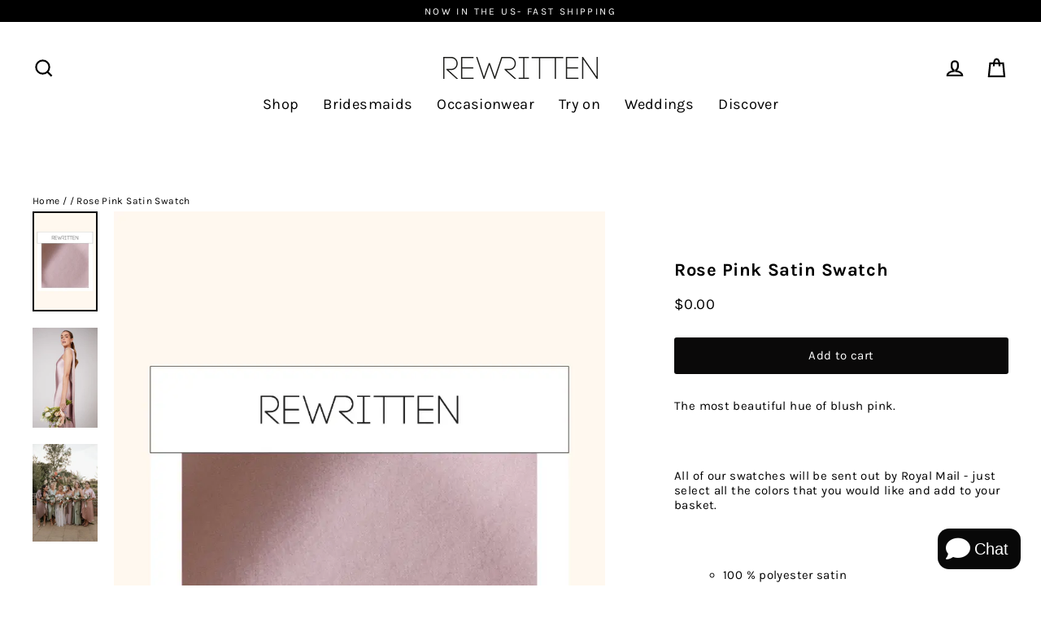

--- FILE ---
content_type: text/html; charset=UTF-8
request_url: https://app.answerai.co.uk/widget/z9QGKIiy10lFN4Lo8lHW7FsR0V0Fk74f/button
body_size: 2159
content:
<html lang="en"><head><meta content="text/html; charset=utf-8">
	<meta name="viewport" content="width=device-width, initial-scale=1, maximum-scale=1, user-scalable=no">
	<link href="https://fonts.googleapis.com/css?family=Lato:100,100i,300,300i,400,400i,700,700i,900,900i&amp;subset=latin-ext">
	<link rel="stylesheet" href="https://cdnjs.cloudflare.com/ajax/libs/font-awesome/6.4.0/css/all.min.css" integrity="sha512-iecdLmaskl7CVkqkXNQ/ZH/XLlvWZOJyj7Yy7tcenmpD1ypASozpmT/E0iPtmFIB46ZmdtAc9eNBvH0H/ZpiBw==" crossorigin="anonymous" referrerpolicy="no-referrer" />
	<style>
		@font-face {
        font-family: 'Karla'; 
        src: url(https://answer-ai-prod.s3.eu-central-1.amazonaws.com/fonts/2FAUM7Ki3d71m3p1zWYLS0WrKQ1135tQM3FtDNA8)  format(truetype);
  font-weight: 400;
  font-style: normal;
  font-display: swap;
}

span{
  font-family: 'Karla', sans-serif !important;
}

		:root {
		--answer-header-background-color: #003473 !important;
		--answer-header-text-color: #ffffff !important;' +
		}
		.answer-visitor-chat-bubble {
			background :  #e5e5e5 !important;
			color :  #333333 !important;
		}
		.answer-agent-chat-bubble {
			background :  #003473 !important;
			color :  #ffffff !important;
		}
	</style>
		</head>
		<body class="font-lato" style="margin:0px">
			<div style="width: 100%; height: 100%;">
				
                <button id="button" 
                		type="button" 
						onclick="toggle_button(this)" 
                		style="display:inline-flex;
                			   align-items:center;
                			   cursor:pointer; 
                			   height:50px; 
                			   border-radius:14px;
                			   padding:10px; 
                			   bottom: 0px;
                			   left:0px; 
                			   position: absolute; 
                			   z-index: 1000; 
                			   border: 0px;
                			   background-color:rgb(7.541624846281834 7.544587596948602 7.548177083333338 / 1.00);
							   color:#ffffff;"
						data-state="show">
					<i class="fa fa-angle-down" id="answer-ai-hide" style="min-width:30px;font-size:30px;display:none"></i>
                    <i class="fa fa-comment" id="answer-ai-show" style="min-width:30px;font-size:30px;"></i>
                    <span style="padding:5px;font-size:20px;text-wrap:nowrap;">
                    Chat
                    </span>
                </button>
							</div>

		</body>
		<script>

		var is_mobile_z9QGKIiy10lFN4Lo8lHW7FsR0V0Fk74f = false;
		var current_path_z9QGKIiy10lFN4Lo8lHW7FsR0V0Fk74f = window.location.pathname;
		var mobile_button_style_json_z9QGKIiy10lFN4Lo8lHW7FsR0V0Fk74f = "{}";
		var desktop_button_style_json_z9QGKIiy10lFN4Lo8lHW7FsR0V0Fk74f = "{}";

		function applyButtonStyles_z9QGKIiy10lFN4Lo8lHW7FsR0V0Fk74f(element, stylesObject) {
			if (!element || !stylesObject) { return; }
			try {
				Object.keys(stylesObject).forEach(function(key){
					var value = stylesObject[key];
					var kebabKey = key.indexOf('-') !== -1 ? key : key.replace(/([A-Z])/g, '-$1').toLowerCase();
					element.style.setProperty(kebabKey, value, 'important');
				});
			} catch(e) {}
		}

		parent.postMessage({function: "check_button_mobile_z9QGKIiy10lFN4Lo8lHW7FsR0V0Fk74f"}, '*' );

			window.addEventListener("message", (event)=>{
			    if (event.data.event == "button_click_z9QGKIiy10lFN4Lo8lHW7FsR0V0Fk74f"){
					document.getElementById('button').dataset.state 		= event.data.show_z9QGKIiy10lFN4Lo8lHW7FsR0V0Fk74f ? 'hide' : 'show';
					document.getElementById("answer-ai-show").style.display = event.data.show_z9QGKIiy10lFN4Lo8lHW7FsR0V0Fk74f ? "none" : 'inline';
					document.getElementById("answer-ai-hide").style.display = event.data.show_z9QGKIiy10lFN4Lo8lHW7FsR0V0Fk74f ? "inline": 'none';
				}

				if(event.data.event == "button_mobile_z9QGKIiy10lFN4Lo8lHW7FsR0V0Fk74f"){
					is_mobile_z9QGKIiy10lFN4Lo8lHW7FsR0V0Fk74f = event.data.mobile;
					current_path_z9QGKIiy10lFN4Lo8lHW7FsR0V0Fk74f = event.data.location;
					document.getElementById('button').style.transform = is_mobile_z9QGKIiy10lFN4Lo8lHW7FsR0V0Fk74f ? 
					'scale(' + 0.8 + ')' : 
					'scale(' + 1 + ')';

					try {
						var jsonString_z9QGKIiy10lFN4Lo8lHW7FsR0V0Fk74f = is_mobile_z9QGKIiy10lFN4Lo8lHW7FsR0V0Fk74f ? mobile_button_style_json_z9QGKIiy10lFN4Lo8lHW7FsR0V0Fk74f : desktop_button_style_json_z9QGKIiy10lFN4Lo8lHW7FsR0V0Fk74f;
						var stylesObject_z9QGKIiy10lFN4Lo8lHW7FsR0V0Fk74f = {};
						if (jsonString_z9QGKIiy10lFN4Lo8lHW7FsR0V0Fk74f && jsonString_z9QGKIiy10lFN4Lo8lHW7FsR0V0Fk74f.trim() !== '') {
							stylesObject_z9QGKIiy10lFN4Lo8lHW7FsR0V0Fk74f = JSON.parse(jsonString_z9QGKIiy10lFN4Lo8lHW7FsR0V0Fk74f);
						}
						applyButtonStyles_z9QGKIiy10lFN4Lo8lHW7FsR0V0Fk74f(document.getElementById('button'), stylesObject_z9QGKIiy10lFN4Lo8lHW7FsR0V0Fk74f);
					} catch(e) {}

					if (matchesWildcardUrls_z9QGKIiy10lFN4Lo8lHW7FsR0V0Fk74f()) {
						document.getElementById('button').style.display = 'none';
					} else {
												document.getElementById('button').style.display = 'inline-flex';
											}
				}
			}
			, false);
			if(window.show_splash_z9QGKIiy10lFN4Lo8lHW7FsR0V0Fk74f == 'z9QGKIiy10lFN4Lo8lHW7FsR0V0Fk74f'){
				setTimeout(function(){
					parent.postMessage({function: "button_click_z9QGKIiy10lFN4Lo8lHW7FsR0V0Fk74f", value:true}, '*');
				}, 1000)
			}
						parent.postMessage({function:"resize_button_iframe_z9QGKIiy10lFN4Lo8lHW7FsR0V0Fk74f", value:document.getElementById('button').getBoundingClientRect()}, '*');
						function toggle_button(ele)
			{	
				parent.postMessage({function: "button_click_z9QGKIiy10lFN4Lo8lHW7FsR0V0Fk74f", value:ele.dataset.state == "show"}, '*');
			}

			function matchesWildcardUrls_z9QGKIiy10lFN4Lo8lHW7FsR0V0Fk74f() {
				// Example wildcard patterns - replace with your actual array
				var wildcardUrls_z9QGKIiy10lFN4Lo8lHW7FsR0V0Fk74f = [];

				if(is_mobile_z9QGKIiy10lFN4Lo8lHW7FsR0V0Fk74f) {
					wildcardUrls_z9QGKIiy10lFN4Lo8lHW7FsR0V0Fk74f = "".split(','); //mobile;
				} else {
					wildcardUrls_z9QGKIiy10lFN4Lo8lHW7FsR0V0Fk74f = "".split(','); //desktop;
				}

				return wildcardUrls_z9QGKIiy10lFN4Lo8lHW7FsR0V0Fk74f.some(pattern_z9QGKIiy10lFN4Lo8lHW7FsR0V0Fk74f => {
					// Convert wildcard pattern to regex
					const regexPattern_z9QGKIiy10lFN4Lo8lHW7FsR0V0Fk74f = pattern_z9QGKIiy10lFN4Lo8lHW7FsR0V0Fk74f
						.replace(/\//g, '\\/') // Escape forward slashes
						.replace(/\*/g, '.*'); 
					const regex_z9QGKIiy10lFN4Lo8lHW7FsR0V0Fk74f = new RegExp(`^${regexPattern_z9QGKIiy10lFN4Lo8lHW7FsR0V0Fk74f}$`);
					
					return regex_z9QGKIiy10lFN4Lo8lHW7FsR0V0Fk74f.test(current_path_z9QGKIiy10lFN4Lo8lHW7FsR0V0Fk74f);
				});
			} 

		</script>
		</html>


--- FILE ---
content_type: text/html; charset=utf-8
request_url: https://wearerewritten.com/en-us/search?view=preorderjson&q=id:%227559707787478%22%20OR%20id:%229112262213846%22%20OR%20id:%228937800597718%22%20OR%20id:%228937789292758%22%20OR%20id:%229121225113814%22%20OR%20handle:%22sash-1%22
body_size: 2680
content:









    
    
    
    


[{
      "id":7776308461782,
      "title":"Sash Scarf",
      "handle":"sash-1",
      "collections":[448542638294,430162641110,419301851350,454669435094,430164082902,459163893974,431107506390,433832493270,441253560534,238552875176,439955357910],
      "images":[{"id":41790188290262,"src":"\/\/wearerewritten.com\/cdn\/shop\/files\/flower-girl-waist-sash.jpg?v=1760531615"},{"id":43733682487510,"src":"\/\/wearerewritten.com\/cdn\/shop\/files\/chianti-red-burgundy-flower-girl-bridesmaids-matching-sash.jpg?v=1760530795"},{"id":40599716921558,"src":"\/\/wearerewritten.com\/cdn\/shop\/files\/olive-satin-sash.jpg?v=1760531612"},{"id":41115309146326,"src":"\/\/wearerewritten.com\/cdn\/shop\/files\/Forest_green_satin_sash.jpg?v=1760531613"},{"id":38877816979670,"src":"\/\/wearerewritten.com\/cdn\/shop\/products\/Burnt-orange-satin-sash.jpg?v=1760531591"},{"id":40599597318358,"src":"\/\/wearerewritten.com\/cdn\/shop\/files\/sage_green_light_green_satin_sashcopy.jpg?v=1760531602"},{"id":42324931805398,"src":"\/\/wearerewritten.com\/cdn\/shop\/files\/Champagne_satin_sash_2c887716-5e87-4014-b366-9771c73cac2b.jpg?v=1760531617"},{"id":42619791016150,"src":"\/\/wearerewritten.com\/cdn\/shop\/files\/Terracotta-satin-sashcopy.jpg?v=1760531620"},{"id":42596945068246,"src":"\/\/wearerewritten.com\/cdn\/shop\/files\/Hot_pink_satin_sash.jpg?v=1760531619"},{"id":38877861642454,"src":"\/\/wearerewritten.com\/cdn\/shop\/products\/Rose_pink_baby_pink_satin_sash.jpg?v=1760531594"},{"id":44685101662422,"src":"\/\/wearerewritten.com\/cdn\/shop\/files\/pale-pastel-lilac-purple-flower-girl-bridesmaids-matching-sash.jpg?v=1760530795"},{"id":44685105266902,"src":"\/\/wearerewritten.com\/cdn\/shop\/files\/lemon-butter-lemonade-pastel-yellow-flower-girl-bridesmaids-matching-sash.jpg?v=1760530796"},{"id":44685108379862,"src":"\/\/wearerewritten.com\/cdn\/shop\/files\/pale-pastel-blue-flower-girl-bridesmaids-matching-sash_6a75e316-463e-40c1-a589-a691e7e5f066.jpg?v=1760530796"}],
      "first_available_variant":{"id":46206175805654},
      "available":true,
      "selling_plan_groups":[],
      "variants": [{
            "id":46206175805654, 
            "title":"Chianti Satin",
            "price":2800,
            "available":true,
            "inventory_quantity":32,
            "inventory_policy":"deny",
            "selling_plan_allocations": []
          },{
            "id":43297669415126, 
            "title":"Olive Satin",
            "price":2800,
            "available":true,
            "inventory_quantity":44,
            "inventory_policy":"deny",
            "selling_plan_allocations": []
          },{
            "id":43297669546198, 
            "title":"Forest Satin",
            "price":2800,
            "available":true,
            "inventory_quantity":58,
            "inventory_policy":"deny",
            "selling_plan_allocations": []
          },{
            "id":43297669447894, 
            "title":"Burnt Orange Satin",
            "price":2800,
            "available":true,
            "inventory_quantity":29,
            "inventory_policy":"deny",
            "selling_plan_allocations": []
          },{
            "id":43297669578966, 
            "title":"Sage Satin",
            "price":2800,
            "available":true,
            "inventory_quantity":12,
            "inventory_policy":"deny",
            "selling_plan_allocations": []
          },{
            "id":45415146914006, 
            "title":"Champagne",
            "price":2800,
            "available":true,
            "inventory_quantity":45,
            "inventory_policy":"deny",
            "selling_plan_allocations": []
          },{
            "id":45628717662422, 
            "title":"Terracotta",
            "price":2800,
            "available":true,
            "inventory_quantity":26,
            "inventory_policy":"deny",
            "selling_plan_allocations": []
          },{
            "id":45618155847894, 
            "title":"Hot Pink Satin",
            "price":2800,
            "available":true,
            "inventory_quantity":1,
            "inventory_policy":"deny",
            "selling_plan_allocations": []
          },{
            "id":43297669644502, 
            "title":"Rose Pink Satin",
            "price":2800,
            "available":true,
            "inventory_quantity":40,
            "inventory_policy":"deny",
            "selling_plan_allocations": []
          },{
            "id":46495378768086, 
            "title":"Lilac Satin",
            "price":2800,
            "available":true,
            "inventory_quantity":24,
            "inventory_policy":"deny",
            "selling_plan_allocations": []
          },{
            "id":46495378866390, 
            "title":"Lemonade Yellow Satin",
            "price":2800,
            "available":true,
            "inventory_quantity":16,
            "inventory_policy":"deny",
            "selling_plan_allocations": []
          },{
            "id":46495378899158, 
            "title":"Pale Blue Satin",
            "price":2800,
            "available":true,
            "inventory_quantity":13,
            "inventory_policy":"deny",
            "selling_plan_allocations": []
          }],
      "source": "template"
    },{
      "id":9121225113814,
      "title":"Remi Lace Panel Satin Dress in Chocolate Brown",
      "handle":"remi-lace-panel-satin-dress-in-chocolate-brown",
      "collections":[465398694102,464789602518,448542638294,238552481960,470537339094,470985081046,446328111318,439954637014,462215086294,453247762646,432487366870,461031473366,439955030230,432488612054,462215217366,439955226838,462215151830,419301851350,439952310486,462214922454,461030555862,451716972758,462250836182,470989537494,446328078550,462214693078,462251196630,452000710870,243056050344,435678609622,468742602966,439955357910],
      "images":[{"id":48280942313686,"src":"\/\/wearerewritten.com\/cdn\/shop\/files\/Remi_Lace_Panel_Satin_Dress_in_Chocolate_Brown_Rewritten.jpg?v=1763133701"},{"id":48280938152150,"src":"\/\/wearerewritten.com\/cdn\/shop\/files\/Remi_Lace_Panel_Satin_Dress_in_Chocolate_Brown_Rewritten_1.jpg?v=1763133718"},{"id":48280938184918,"src":"\/\/wearerewritten.com\/cdn\/shop\/files\/Remi_Lace_Panel_Satin_Dress_in_Chocolate_Brown_Rewritten_2.jpg?v=1763133731"},{"id":48280938217686,"src":"\/\/wearerewritten.com\/cdn\/shop\/files\/Remi_Lace_Panel_Satin_Dress_in_Chocolate_Brown_Rewritten_3.jpg?v=1763133740"},{"id":48280938250454,"src":"\/\/wearerewritten.com\/cdn\/shop\/files\/Remi_Lace_Panel_Satin_Dress_in_Chocolate_Brown_Rewritten_4.jpg?v=1763133750"},{"id":48280938283222,"src":"\/\/wearerewritten.com\/cdn\/shop\/files\/Remi_Lace_Panel_Satin_Dress_in_Chocolate_Brown_Rewritten_5.jpg?v=1763133763"},{"id":48280942280918,"src":"\/\/wearerewritten.com\/cdn\/shop\/files\/Remi_Lace_Panel_Satin_Dress_in_Chocolate_Brown_Rewritten_6.jpg?v=1763133780"},{"id":49020284403926,"src":"\/\/wearerewritten.com\/cdn\/shop\/files\/Remi_chocolate_occasion_dress_1.jpg?v=1765804883"},{"id":49020284436694,"src":"\/\/wearerewritten.com\/cdn\/shop\/files\/Remi_chocolate_occasion_dress_2.jpg?v=1765804883"},{"id":49020284469462,"src":"\/\/wearerewritten.com\/cdn\/shop\/files\/Remi_chocolate_occasion_dress_3.jpg?v=1765804883"},{"id":49020284502230,"src":"\/\/wearerewritten.com\/cdn\/shop\/files\/Remi_chocolate_occasion_dress_4.jpg?v=1765804883"},{"id":49020284534998,"src":"\/\/wearerewritten.com\/cdn\/shop\/files\/Remi_chocolate_occasion_dress_5.jpg?v=1765804883"},{"id":49020284567766,"src":"\/\/wearerewritten.com\/cdn\/shop\/files\/Remi_chocolate_occasion_dress_6.jpg?v=1765804883"},{"id":49020284600534,"src":"\/\/wearerewritten.com\/cdn\/shop\/files\/Remi_chocolate_occasion_dress_7.jpg?v=1765804883"}],
      "first_available_variant":{"id":47366150357206},
      "available":true,
      "selling_plan_groups":[],
      "variants": [{
            "id":47366150357206, 
            "title":"8",
            "price":16400,
            "available":true,
            "inventory_quantity":21,
            "inventory_policy":"deny",
            "selling_plan_allocations": []
          },{
            "id":47366150389974, 
            "title":"10",
            "price":16400,
            "available":true,
            "inventory_quantity":24,
            "inventory_policy":"deny",
            "selling_plan_allocations": []
          },{
            "id":47366150422742, 
            "title":"12",
            "price":16400,
            "available":true,
            "inventory_quantity":17,
            "inventory_policy":"deny",
            "selling_plan_allocations": []
          },{
            "id":47366150455510, 
            "title":"14",
            "price":16400,
            "available":true,
            "inventory_quantity":11,
            "inventory_policy":"deny",
            "selling_plan_allocations": []
          },{
            "id":47366150488278, 
            "title":"16",
            "price":16400,
            "available":true,
            "inventory_quantity":9,
            "inventory_policy":"deny",
            "selling_plan_allocations": []
          },{
            "id":47366150521046, 
            "title":"18",
            "price":16400,
            "available":true,
            "inventory_quantity":6,
            "inventory_policy":"deny",
            "selling_plan_allocations": []
          },{
            "id":47366150553814, 
            "title":"20",
            "price":16400,
            "available":true,
            "inventory_quantity":7,
            "inventory_policy":"deny",
            "selling_plan_allocations": []
          },{
            "id":47366150586582, 
            "title":"22",
            "price":16400,
            "available":true,
            "inventory_quantity":3,
            "inventory_policy":"deny",
            "selling_plan_allocations": []
          }],
      "source": "template"
    },{
      "id":9112262213846,
      "title":"Dolly Fringe Sleeve Black Dress",
      "handle":"dolly-fringe-sleeve-dress-in-black",
      "collections":[465398694102,446328013014,448542638294,435679822038,238552481960,470546612438,446328111318,462215086294,462215217366,462215151830,419301851350,461030555862,451716972758,446328275158,462215282902,446328307926,446328078550,462214693078,461030719702,452000710870,243056050344,446328373462,450108719318,446679285974,435678609622,468742602966,439955357910],
      "images":[{"id":49020270018774,"src":"\/\/wearerewritten.com\/cdn\/shop\/files\/Black_dolly_fringe_occasion_dress_3.jpg?v=1765804620"},{"id":48174893531350,"src":"\/\/wearerewritten.com\/cdn\/shop\/files\/Black_Dolly_fringe_sleeve_cocktail_dress_1.jpg?v=1765804620"},{"id":49020269953238,"src":"\/\/wearerewritten.com\/cdn\/shop\/files\/Black_dolly_fringe_occasion_dress_1.jpg?v=1765804620"},{"id":48174893564118,"src":"\/\/wearerewritten.com\/cdn\/shop\/files\/Black_Dolly_fringe_sleeve_cocktail_dress_2.jpg?v=1765804620"},{"id":48174893596886,"src":"\/\/wearerewritten.com\/cdn\/shop\/files\/Black_Dolly_fringe_sleeve_cocktail_dress_3.jpg?v=1765804620"},{"id":48174893629654,"src":"\/\/wearerewritten.com\/cdn\/shop\/files\/Black_Dolly_fringe_sleeve_cocktail_dress_4.jpg?v=1765804620"},{"id":49020270051542,"src":"\/\/wearerewritten.com\/cdn\/shop\/files\/Black_dolly_fringe_occasion_dress_4.jpg?v=1765804620"},{"id":48174893793494,"src":"\/\/wearerewritten.com\/cdn\/shop\/files\/Black_Dolly_fringe_sleeve_cocktail_dress.jpg?v=1765804620"},{"id":49020270084310,"src":"\/\/wearerewritten.com\/cdn\/shop\/files\/Black_dolly_fringe_occasion_dress_5.jpg?v=1765804620"},{"id":48174893662422,"src":"\/\/wearerewritten.com\/cdn\/shop\/files\/Black_Dolly_fringe_sleeve_cocktail_dress_5.jpg?v=1765804620"},{"id":49020269986006,"src":"\/\/wearerewritten.com\/cdn\/shop\/files\/Black_dolly_fringe_occasion_dress_2.jpg?v=1765804634"},{"id":48174893695190,"src":"\/\/wearerewritten.com\/cdn\/shop\/files\/Black_Dolly_fringe_sleeve_cocktail_dress_6.jpg?v=1765804634"},{"id":49020270117078,"src":"\/\/wearerewritten.com\/cdn\/shop\/files\/Black_dolly_fringe_occasion_dress_6.jpg?v=1765804634"}],
      "first_available_variant":{"id":47322238091478},
      "available":true,
      "selling_plan_groups":[],
      "variants": [{
            "id":47322238091478, 
            "title":"8",
            "price":21200,
            "available":true,
            "inventory_quantity":20,
            "inventory_policy":"deny",
            "selling_plan_allocations": []
          },{
            "id":47322238124246, 
            "title":"10",
            "price":21200,
            "available":true,
            "inventory_quantity":18,
            "inventory_policy":"deny",
            "selling_plan_allocations": []
          },{
            "id":47322238157014, 
            "title":"12",
            "price":21200,
            "available":true,
            "inventory_quantity":25,
            "inventory_policy":"deny",
            "selling_plan_allocations": []
          },{
            "id":47322238189782, 
            "title":"14",
            "price":21200,
            "available":true,
            "inventory_quantity":26,
            "inventory_policy":"deny",
            "selling_plan_allocations": []
          },{
            "id":47322238222550, 
            "title":"16",
            "price":21200,
            "available":true,
            "inventory_quantity":25,
            "inventory_policy":"deny",
            "selling_plan_allocations": []
          },{
            "id":47322238255318, 
            "title":"18",
            "price":21200,
            "available":true,
            "inventory_quantity":12,
            "inventory_policy":"deny",
            "selling_plan_allocations": []
          },{
            "id":47322248839382, 
            "title":"20",
            "price":21200,
            "available":true,
            "inventory_quantity":10,
            "inventory_policy":"deny",
            "selling_plan_allocations": []
          },{
            "id":47322248872150, 
            "title":"22",
            "price":21200,
            "available":true,
            "inventory_quantity":2,
            "inventory_policy":"deny",
            "selling_plan_allocations": []
          }],
      "source": "template"
    },{
      "id":8937800597718,
      "title":"Amelia Midi Dress in Chilli Red",
      "handle":"amelia-midi-dress",
      "collections":[465398694102,448542638294,238552481960,446328111318,439951917270,461031473366,439955030230,419301851350,462214922454,461030555862,446328275158,462251622614,446328307926,446328078550,462214693078,462251196630,461030719702,238552613032,452000710870,437045231830,268422676648,243056050344,458937729238,422661095638,435678609622],
      "images":[{"id":48175014052054,"src":"\/\/wearerewritten.com\/cdn\/shop\/files\/Amelia_red_cocktail_dress_3.jpg?v=1761589734"},{"id":48175013986518,"src":"\/\/wearerewritten.com\/cdn\/shop\/files\/Amelia_red_cocktail_dress_2.jpg?v=1761589735"},{"id":48175014019286,"src":"\/\/wearerewritten.com\/cdn\/shop\/files\/Amelia_red_cocktail_dress.jpg?v=1761589736"},{"id":48175013724374,"src":"\/\/wearerewritten.com\/cdn\/shop\/files\/Amelia_red_cocktail_dress_1.jpg?v=1761589738"},{"id":46005195571414,"src":"\/\/wearerewritten.com\/cdn\/shop\/files\/655A0248.jpg?v=1761589739"},{"id":46005195538646,"src":"\/\/wearerewritten.com\/cdn\/shop\/files\/655A0276.jpg?v=1761589740"},{"id":45947758149846,"src":"\/\/wearerewritten.com\/cdn\/shop\/files\/amelia-v-neck-chilli-tomato-red-satin-occasion-wedding-guest-dress-6.jpg?v=1761589743"},{"id":45817040306390,"src":"\/\/wearerewritten.com\/cdn\/shop\/files\/amelia-v-neck-chilli-tomato-red-satin-occasion-wedding-guest-dress-1.jpg?v=1761589743"},{"id":45947758182614,"src":"\/\/wearerewritten.com\/cdn\/shop\/files\/amelia-v-neck-chilli-tomato-red-satin-occasion-wedding-guest-dress-7.jpg?v=1761589744"},{"id":45955753672918,"src":"\/\/wearerewritten.com\/cdn\/shop\/files\/amelia-v-neck-chilli-tomato-red-satin-occasion-wedding-guest-dress-8.jpg?v=1761589745"}],
      "first_available_variant":{"id":46734189723862},
      "available":true,
      "selling_plan_groups":[],
      "variants": [{
            "id":46734189658326, 
            "title":"8",
            "price":18500,
            "available":false,
            "inventory_quantity":0,
            "inventory_policy":"deny",
            "selling_plan_allocations": []
          },{
            "id":46734189691094, 
            "title":"10",
            "price":18500,
            "available":false,
            "inventory_quantity":0,
            "inventory_policy":"deny",
            "selling_plan_allocations": []
          },{
            "id":46734189723862, 
            "title":"12",
            "price":18500,
            "available":true,
            "inventory_quantity":7,
            "inventory_policy":"deny",
            "selling_plan_allocations": []
          },{
            "id":46734189756630, 
            "title":"14",
            "price":18500,
            "available":true,
            "inventory_quantity":8,
            "inventory_policy":"deny",
            "selling_plan_allocations": []
          },{
            "id":46734189789398, 
            "title":"16",
            "price":18500,
            "available":true,
            "inventory_quantity":12,
            "inventory_policy":"deny",
            "selling_plan_allocations": []
          },{
            "id":46734189822166, 
            "title":"18",
            "price":18500,
            "available":true,
            "inventory_quantity":6,
            "inventory_policy":"deny",
            "selling_plan_allocations": []
          },{
            "id":46734189854934, 
            "title":"20",
            "price":18500,
            "available":true,
            "inventory_quantity":7,
            "inventory_policy":"deny",
            "selling_plan_allocations": []
          },{
            "id":46734189887702, 
            "title":"22",
            "price":18500,
            "available":true,
            "inventory_quantity":3,
            "inventory_policy":"deny",
            "selling_plan_allocations": []
          }],
      "source": "template"
    },{
      "id":8937789292758,
      "title":"Dolly Fringe Long Sleeve Dress in Blue Print",
      "handle":"dolly-fringe-dress-in-blue",
      "collections":[465398694102,460865667286,448542638294,238552514728,470546612438,446328111318,439955030230,462215217366,419301851350,462214922454,461030555862,446328275158,446328307926,446328078550,462214693078,462251196630,462375026902,446328373462,458937729238,470534881494,435678609622,468742602966,439955357910],
      "images":[{"id":48174803288278,"src":"\/\/wearerewritten.com\/cdn\/shop\/files\/Blue_Dolly_fringe_sleeve_dress_4.jpg?v=1761594926"},{"id":48174803321046,"src":"\/\/wearerewritten.com\/cdn\/shop\/files\/Blue_Dolly_fringe_sleeve_dress_3.jpg?v=1761594928"},{"id":48174803255510,"src":"\/\/wearerewritten.com\/cdn\/shop\/files\/Blue_Dolly_fringe_sleeve_dress.jpg?v=1761594929"},{"id":48174803222742,"src":"\/\/wearerewritten.com\/cdn\/shop\/files\/Blue_Dolly_fringe_sleeve_dress_2.jpg?v=1761594930"},{"id":48174803189974,"src":"\/\/wearerewritten.com\/cdn\/shop\/files\/Blue_Dolly_fringe_sleeve_dress_1.jpg?v=1761594932"},{"id":46005200290006,"src":"\/\/wearerewritten.com\/cdn\/shop\/files\/655A9911.jpg?v=1761594933"},{"id":46005200322774,"src":"\/\/wearerewritten.com\/cdn\/shop\/files\/655A9923.jpg?v=1761594934"},{"id":45811139576022,"src":"\/\/wearerewritten.com\/cdn\/shop\/files\/dolly-blue-celestial-mustard-gold-fringed-sleeve-wedding-guest-summer-dress-5.jpg?v=1761594935"},{"id":45811139444950,"src":"\/\/wearerewritten.com\/cdn\/shop\/files\/dolly-blue-celestial-mustard-gold-fringed-sleeve-wedding-guest-summer-dress-2.jpg?v=1761594937"},{"id":46005200355542,"src":"\/\/wearerewritten.com\/cdn\/shop\/files\/655A9956.jpg?v=1761594938"},{"id":45811139412182,"src":"\/\/wearerewritten.com\/cdn\/shop\/files\/dolly-blue-celestial-mustard-gold-fringed-sleeve-wedding-guest-summer-dress.jpg?v=1761594939"}],
      "first_available_variant":{"id":46723511222486},
      "available":true,
      "selling_plan_groups":[],
      "variants": [{
            "id":46723511222486, 
            "title":"8",
            "price":22600,
            "available":true,
            "inventory_quantity":38,
            "inventory_policy":"deny",
            "selling_plan_allocations": []
          },{
            "id":46723511255254, 
            "title":"10",
            "price":22600,
            "available":true,
            "inventory_quantity":33,
            "inventory_policy":"deny",
            "selling_plan_allocations": []
          },{
            "id":46723511288022, 
            "title":"12",
            "price":22600,
            "available":true,
            "inventory_quantity":4,
            "inventory_policy":"deny",
            "selling_plan_allocations": []
          },{
            "id":46723511320790, 
            "title":"14",
            "price":22600,
            "available":false,
            "inventory_quantity":0,
            "inventory_policy":"deny",
            "selling_plan_allocations": []
          },{
            "id":46723511353558, 
            "title":"16",
            "price":22600,
            "available":true,
            "inventory_quantity":12,
            "inventory_policy":"deny",
            "selling_plan_allocations": []
          },{
            "id":46723511386326, 
            "title":"18",
            "price":22600,
            "available":true,
            "inventory_quantity":21,
            "inventory_policy":"deny",
            "selling_plan_allocations": []
          },{
            "id":46723511419094, 
            "title":"20",
            "price":22600,
            "available":true,
            "inventory_quantity":6,
            "inventory_policy":"deny",
            "selling_plan_allocations": []
          },{
            "id":46723511451862, 
            "title":"22",
            "price":22600,
            "available":true,
            "inventory_quantity":1,
            "inventory_policy":"deny",
            "selling_plan_allocations": []
          }],
      "source": "template"
    },{
      "id":7559707787478,
      "title":"Rose Pink Satin Swatch",
      "handle":"rose-pink-satin-swatch",
      "collections":[432487366870,238552678568,419301851350,454669435094,470024618198,268422676648,422661095638,421540659414,470534881494],
      "images":[{"id":43769961742550,"src":"\/\/wearerewritten.com\/cdn\/shop\/files\/10.png?v=1760530706"},{"id":39670083223766,"src":"\/\/wearerewritten.com\/cdn\/shop\/files\/Brooklyn_slip_bridesmaids_dress_rose_pink_satin_rewritten_bridesmaids14_e0797098-d1c7-4a60-b801-9365eacc0c43.jpg?v=1760530704"},{"id":39670085615830,"src":"\/\/wearerewritten.com\/cdn\/shop\/files\/IMG_5274_7f2e9c34-9b75-4f2c-a77d-f438a922ac50.jpg?v=1760530706"}],
      "first_available_variant":{"id":42479521562838},
      "available":true,
      "selling_plan_groups":[],
      "variants": [{
            "id":42479521562838, 
            "title":"Default Title",
            "price":0,
            "available":true,
            "inventory_quantity":0,
            "inventory_policy":"continue",
            "selling_plan_allocations": []
          }],
      "source": "template"
    }]<script type='application/json' class='wcp_json_ wcp_json' id='wcp_json_' >


null
</script>

--- FILE ---
content_type: text/html; charset=utf-8
request_url: https://wearerewritten.com/en-us/search?view=preorderjson&q=id:%227559707787478%22%20OR%20id:%229112262213846%22%20OR%20id:%228937800597718%22%20OR%20id:%228937789292758%22%20OR%20id:%229121225113814%22%20OR%20handle:%22sash-1%22
body_size: 1926
content:









    
    
    
    


[{
      "id":7776308461782,
      "title":"Sash Scarf",
      "handle":"sash-1",
      "collections":[448542638294,430162641110,419301851350,454669435094,430164082902,459163893974,431107506390,433832493270,441253560534,238552875176,439955357910],
      "images":[{"id":41790188290262,"src":"\/\/wearerewritten.com\/cdn\/shop\/files\/flower-girl-waist-sash.jpg?v=1760531615"},{"id":43733682487510,"src":"\/\/wearerewritten.com\/cdn\/shop\/files\/chianti-red-burgundy-flower-girl-bridesmaids-matching-sash.jpg?v=1760530795"},{"id":40599716921558,"src":"\/\/wearerewritten.com\/cdn\/shop\/files\/olive-satin-sash.jpg?v=1760531612"},{"id":41115309146326,"src":"\/\/wearerewritten.com\/cdn\/shop\/files\/Forest_green_satin_sash.jpg?v=1760531613"},{"id":38877816979670,"src":"\/\/wearerewritten.com\/cdn\/shop\/products\/Burnt-orange-satin-sash.jpg?v=1760531591"},{"id":40599597318358,"src":"\/\/wearerewritten.com\/cdn\/shop\/files\/sage_green_light_green_satin_sashcopy.jpg?v=1760531602"},{"id":42324931805398,"src":"\/\/wearerewritten.com\/cdn\/shop\/files\/Champagne_satin_sash_2c887716-5e87-4014-b366-9771c73cac2b.jpg?v=1760531617"},{"id":42619791016150,"src":"\/\/wearerewritten.com\/cdn\/shop\/files\/Terracotta-satin-sashcopy.jpg?v=1760531620"},{"id":42596945068246,"src":"\/\/wearerewritten.com\/cdn\/shop\/files\/Hot_pink_satin_sash.jpg?v=1760531619"},{"id":38877861642454,"src":"\/\/wearerewritten.com\/cdn\/shop\/products\/Rose_pink_baby_pink_satin_sash.jpg?v=1760531594"},{"id":44685101662422,"src":"\/\/wearerewritten.com\/cdn\/shop\/files\/pale-pastel-lilac-purple-flower-girl-bridesmaids-matching-sash.jpg?v=1760530795"},{"id":44685105266902,"src":"\/\/wearerewritten.com\/cdn\/shop\/files\/lemon-butter-lemonade-pastel-yellow-flower-girl-bridesmaids-matching-sash.jpg?v=1760530796"},{"id":44685108379862,"src":"\/\/wearerewritten.com\/cdn\/shop\/files\/pale-pastel-blue-flower-girl-bridesmaids-matching-sash_6a75e316-463e-40c1-a589-a691e7e5f066.jpg?v=1760530796"}],
      "first_available_variant":{"id":46206175805654},
      "available":true,
      "selling_plan_groups":[],
      "variants": [{
            "id":46206175805654, 
            "title":"Chianti Satin",
            "price":2800,
            "available":true,
            "inventory_quantity":32,
            "inventory_policy":"deny",
            "selling_plan_allocations": []
          },{
            "id":43297669415126, 
            "title":"Olive Satin",
            "price":2800,
            "available":true,
            "inventory_quantity":44,
            "inventory_policy":"deny",
            "selling_plan_allocations": []
          },{
            "id":43297669546198, 
            "title":"Forest Satin",
            "price":2800,
            "available":true,
            "inventory_quantity":58,
            "inventory_policy":"deny",
            "selling_plan_allocations": []
          },{
            "id":43297669447894, 
            "title":"Burnt Orange Satin",
            "price":2800,
            "available":true,
            "inventory_quantity":29,
            "inventory_policy":"deny",
            "selling_plan_allocations": []
          },{
            "id":43297669578966, 
            "title":"Sage Satin",
            "price":2800,
            "available":true,
            "inventory_quantity":12,
            "inventory_policy":"deny",
            "selling_plan_allocations": []
          },{
            "id":45415146914006, 
            "title":"Champagne",
            "price":2800,
            "available":true,
            "inventory_quantity":45,
            "inventory_policy":"deny",
            "selling_plan_allocations": []
          },{
            "id":45628717662422, 
            "title":"Terracotta",
            "price":2800,
            "available":true,
            "inventory_quantity":26,
            "inventory_policy":"deny",
            "selling_plan_allocations": []
          },{
            "id":45618155847894, 
            "title":"Hot Pink Satin",
            "price":2800,
            "available":true,
            "inventory_quantity":1,
            "inventory_policy":"deny",
            "selling_plan_allocations": []
          },{
            "id":43297669644502, 
            "title":"Rose Pink Satin",
            "price":2800,
            "available":true,
            "inventory_quantity":40,
            "inventory_policy":"deny",
            "selling_plan_allocations": []
          },{
            "id":46495378768086, 
            "title":"Lilac Satin",
            "price":2800,
            "available":true,
            "inventory_quantity":24,
            "inventory_policy":"deny",
            "selling_plan_allocations": []
          },{
            "id":46495378866390, 
            "title":"Lemonade Yellow Satin",
            "price":2800,
            "available":true,
            "inventory_quantity":16,
            "inventory_policy":"deny",
            "selling_plan_allocations": []
          },{
            "id":46495378899158, 
            "title":"Pale Blue Satin",
            "price":2800,
            "available":true,
            "inventory_quantity":13,
            "inventory_policy":"deny",
            "selling_plan_allocations": []
          }],
      "source": "template"
    },{
      "id":9121225113814,
      "title":"Remi Lace Panel Satin Dress in Chocolate Brown",
      "handle":"remi-lace-panel-satin-dress-in-chocolate-brown",
      "collections":[465398694102,464789602518,448542638294,238552481960,470537339094,470985081046,446328111318,439954637014,462215086294,453247762646,432487366870,461031473366,439955030230,432488612054,462215217366,439955226838,462215151830,419301851350,439952310486,462214922454,461030555862,451716972758,462250836182,470989537494,446328078550,462214693078,462251196630,452000710870,243056050344,435678609622,468742602966,439955357910],
      "images":[{"id":48280942313686,"src":"\/\/wearerewritten.com\/cdn\/shop\/files\/Remi_Lace_Panel_Satin_Dress_in_Chocolate_Brown_Rewritten.jpg?v=1763133701"},{"id":48280938152150,"src":"\/\/wearerewritten.com\/cdn\/shop\/files\/Remi_Lace_Panel_Satin_Dress_in_Chocolate_Brown_Rewritten_1.jpg?v=1763133718"},{"id":48280938184918,"src":"\/\/wearerewritten.com\/cdn\/shop\/files\/Remi_Lace_Panel_Satin_Dress_in_Chocolate_Brown_Rewritten_2.jpg?v=1763133731"},{"id":48280938217686,"src":"\/\/wearerewritten.com\/cdn\/shop\/files\/Remi_Lace_Panel_Satin_Dress_in_Chocolate_Brown_Rewritten_3.jpg?v=1763133740"},{"id":48280938250454,"src":"\/\/wearerewritten.com\/cdn\/shop\/files\/Remi_Lace_Panel_Satin_Dress_in_Chocolate_Brown_Rewritten_4.jpg?v=1763133750"},{"id":48280938283222,"src":"\/\/wearerewritten.com\/cdn\/shop\/files\/Remi_Lace_Panel_Satin_Dress_in_Chocolate_Brown_Rewritten_5.jpg?v=1763133763"},{"id":48280942280918,"src":"\/\/wearerewritten.com\/cdn\/shop\/files\/Remi_Lace_Panel_Satin_Dress_in_Chocolate_Brown_Rewritten_6.jpg?v=1763133780"},{"id":49020284403926,"src":"\/\/wearerewritten.com\/cdn\/shop\/files\/Remi_chocolate_occasion_dress_1.jpg?v=1765804883"},{"id":49020284436694,"src":"\/\/wearerewritten.com\/cdn\/shop\/files\/Remi_chocolate_occasion_dress_2.jpg?v=1765804883"},{"id":49020284469462,"src":"\/\/wearerewritten.com\/cdn\/shop\/files\/Remi_chocolate_occasion_dress_3.jpg?v=1765804883"},{"id":49020284502230,"src":"\/\/wearerewritten.com\/cdn\/shop\/files\/Remi_chocolate_occasion_dress_4.jpg?v=1765804883"},{"id":49020284534998,"src":"\/\/wearerewritten.com\/cdn\/shop\/files\/Remi_chocolate_occasion_dress_5.jpg?v=1765804883"},{"id":49020284567766,"src":"\/\/wearerewritten.com\/cdn\/shop\/files\/Remi_chocolate_occasion_dress_6.jpg?v=1765804883"},{"id":49020284600534,"src":"\/\/wearerewritten.com\/cdn\/shop\/files\/Remi_chocolate_occasion_dress_7.jpg?v=1765804883"}],
      "first_available_variant":{"id":47366150357206},
      "available":true,
      "selling_plan_groups":[],
      "variants": [{
            "id":47366150357206, 
            "title":"8",
            "price":16400,
            "available":true,
            "inventory_quantity":21,
            "inventory_policy":"deny",
            "selling_plan_allocations": []
          },{
            "id":47366150389974, 
            "title":"10",
            "price":16400,
            "available":true,
            "inventory_quantity":24,
            "inventory_policy":"deny",
            "selling_plan_allocations": []
          },{
            "id":47366150422742, 
            "title":"12",
            "price":16400,
            "available":true,
            "inventory_quantity":17,
            "inventory_policy":"deny",
            "selling_plan_allocations": []
          },{
            "id":47366150455510, 
            "title":"14",
            "price":16400,
            "available":true,
            "inventory_quantity":11,
            "inventory_policy":"deny",
            "selling_plan_allocations": []
          },{
            "id":47366150488278, 
            "title":"16",
            "price":16400,
            "available":true,
            "inventory_quantity":9,
            "inventory_policy":"deny",
            "selling_plan_allocations": []
          },{
            "id":47366150521046, 
            "title":"18",
            "price":16400,
            "available":true,
            "inventory_quantity":6,
            "inventory_policy":"deny",
            "selling_plan_allocations": []
          },{
            "id":47366150553814, 
            "title":"20",
            "price":16400,
            "available":true,
            "inventory_quantity":7,
            "inventory_policy":"deny",
            "selling_plan_allocations": []
          },{
            "id":47366150586582, 
            "title":"22",
            "price":16400,
            "available":true,
            "inventory_quantity":3,
            "inventory_policy":"deny",
            "selling_plan_allocations": []
          }],
      "source": "template"
    },{
      "id":9112262213846,
      "title":"Dolly Fringe Sleeve Black Dress",
      "handle":"dolly-fringe-sleeve-dress-in-black",
      "collections":[465398694102,446328013014,448542638294,435679822038,238552481960,470546612438,446328111318,462215086294,462215217366,462215151830,419301851350,461030555862,451716972758,446328275158,462215282902,446328307926,446328078550,462214693078,461030719702,452000710870,243056050344,446328373462,450108719318,446679285974,435678609622,468742602966,439955357910],
      "images":[{"id":49020270018774,"src":"\/\/wearerewritten.com\/cdn\/shop\/files\/Black_dolly_fringe_occasion_dress_3.jpg?v=1765804620"},{"id":48174893531350,"src":"\/\/wearerewritten.com\/cdn\/shop\/files\/Black_Dolly_fringe_sleeve_cocktail_dress_1.jpg?v=1765804620"},{"id":49020269953238,"src":"\/\/wearerewritten.com\/cdn\/shop\/files\/Black_dolly_fringe_occasion_dress_1.jpg?v=1765804620"},{"id":48174893564118,"src":"\/\/wearerewritten.com\/cdn\/shop\/files\/Black_Dolly_fringe_sleeve_cocktail_dress_2.jpg?v=1765804620"},{"id":48174893596886,"src":"\/\/wearerewritten.com\/cdn\/shop\/files\/Black_Dolly_fringe_sleeve_cocktail_dress_3.jpg?v=1765804620"},{"id":48174893629654,"src":"\/\/wearerewritten.com\/cdn\/shop\/files\/Black_Dolly_fringe_sleeve_cocktail_dress_4.jpg?v=1765804620"},{"id":49020270051542,"src":"\/\/wearerewritten.com\/cdn\/shop\/files\/Black_dolly_fringe_occasion_dress_4.jpg?v=1765804620"},{"id":48174893793494,"src":"\/\/wearerewritten.com\/cdn\/shop\/files\/Black_Dolly_fringe_sleeve_cocktail_dress.jpg?v=1765804620"},{"id":49020270084310,"src":"\/\/wearerewritten.com\/cdn\/shop\/files\/Black_dolly_fringe_occasion_dress_5.jpg?v=1765804620"},{"id":48174893662422,"src":"\/\/wearerewritten.com\/cdn\/shop\/files\/Black_Dolly_fringe_sleeve_cocktail_dress_5.jpg?v=1765804620"},{"id":49020269986006,"src":"\/\/wearerewritten.com\/cdn\/shop\/files\/Black_dolly_fringe_occasion_dress_2.jpg?v=1765804634"},{"id":48174893695190,"src":"\/\/wearerewritten.com\/cdn\/shop\/files\/Black_Dolly_fringe_sleeve_cocktail_dress_6.jpg?v=1765804634"},{"id":49020270117078,"src":"\/\/wearerewritten.com\/cdn\/shop\/files\/Black_dolly_fringe_occasion_dress_6.jpg?v=1765804634"}],
      "first_available_variant":{"id":47322238091478},
      "available":true,
      "selling_plan_groups":[],
      "variants": [{
            "id":47322238091478, 
            "title":"8",
            "price":21200,
            "available":true,
            "inventory_quantity":20,
            "inventory_policy":"deny",
            "selling_plan_allocations": []
          },{
            "id":47322238124246, 
            "title":"10",
            "price":21200,
            "available":true,
            "inventory_quantity":18,
            "inventory_policy":"deny",
            "selling_plan_allocations": []
          },{
            "id":47322238157014, 
            "title":"12",
            "price":21200,
            "available":true,
            "inventory_quantity":25,
            "inventory_policy":"deny",
            "selling_plan_allocations": []
          },{
            "id":47322238189782, 
            "title":"14",
            "price":21200,
            "available":true,
            "inventory_quantity":26,
            "inventory_policy":"deny",
            "selling_plan_allocations": []
          },{
            "id":47322238222550, 
            "title":"16",
            "price":21200,
            "available":true,
            "inventory_quantity":25,
            "inventory_policy":"deny",
            "selling_plan_allocations": []
          },{
            "id":47322238255318, 
            "title":"18",
            "price":21200,
            "available":true,
            "inventory_quantity":12,
            "inventory_policy":"deny",
            "selling_plan_allocations": []
          },{
            "id":47322248839382, 
            "title":"20",
            "price":21200,
            "available":true,
            "inventory_quantity":10,
            "inventory_policy":"deny",
            "selling_plan_allocations": []
          },{
            "id":47322248872150, 
            "title":"22",
            "price":21200,
            "available":true,
            "inventory_quantity":2,
            "inventory_policy":"deny",
            "selling_plan_allocations": []
          }],
      "source": "template"
    },{
      "id":8937800597718,
      "title":"Amelia Midi Dress in Chilli Red",
      "handle":"amelia-midi-dress",
      "collections":[465398694102,448542638294,238552481960,446328111318,439951917270,461031473366,439955030230,419301851350,462214922454,461030555862,446328275158,462251622614,446328307926,446328078550,462214693078,462251196630,461030719702,238552613032,452000710870,437045231830,268422676648,243056050344,458937729238,422661095638,435678609622],
      "images":[{"id":48175014052054,"src":"\/\/wearerewritten.com\/cdn\/shop\/files\/Amelia_red_cocktail_dress_3.jpg?v=1761589734"},{"id":48175013986518,"src":"\/\/wearerewritten.com\/cdn\/shop\/files\/Amelia_red_cocktail_dress_2.jpg?v=1761589735"},{"id":48175014019286,"src":"\/\/wearerewritten.com\/cdn\/shop\/files\/Amelia_red_cocktail_dress.jpg?v=1761589736"},{"id":48175013724374,"src":"\/\/wearerewritten.com\/cdn\/shop\/files\/Amelia_red_cocktail_dress_1.jpg?v=1761589738"},{"id":46005195571414,"src":"\/\/wearerewritten.com\/cdn\/shop\/files\/655A0248.jpg?v=1761589739"},{"id":46005195538646,"src":"\/\/wearerewritten.com\/cdn\/shop\/files\/655A0276.jpg?v=1761589740"},{"id":45947758149846,"src":"\/\/wearerewritten.com\/cdn\/shop\/files\/amelia-v-neck-chilli-tomato-red-satin-occasion-wedding-guest-dress-6.jpg?v=1761589743"},{"id":45817040306390,"src":"\/\/wearerewritten.com\/cdn\/shop\/files\/amelia-v-neck-chilli-tomato-red-satin-occasion-wedding-guest-dress-1.jpg?v=1761589743"},{"id":45947758182614,"src":"\/\/wearerewritten.com\/cdn\/shop\/files\/amelia-v-neck-chilli-tomato-red-satin-occasion-wedding-guest-dress-7.jpg?v=1761589744"},{"id":45955753672918,"src":"\/\/wearerewritten.com\/cdn\/shop\/files\/amelia-v-neck-chilli-tomato-red-satin-occasion-wedding-guest-dress-8.jpg?v=1761589745"}],
      "first_available_variant":{"id":46734189723862},
      "available":true,
      "selling_plan_groups":[],
      "variants": [{
            "id":46734189658326, 
            "title":"8",
            "price":18500,
            "available":false,
            "inventory_quantity":0,
            "inventory_policy":"deny",
            "selling_plan_allocations": []
          },{
            "id":46734189691094, 
            "title":"10",
            "price":18500,
            "available":false,
            "inventory_quantity":0,
            "inventory_policy":"deny",
            "selling_plan_allocations": []
          },{
            "id":46734189723862, 
            "title":"12",
            "price":18500,
            "available":true,
            "inventory_quantity":7,
            "inventory_policy":"deny",
            "selling_plan_allocations": []
          },{
            "id":46734189756630, 
            "title":"14",
            "price":18500,
            "available":true,
            "inventory_quantity":8,
            "inventory_policy":"deny",
            "selling_plan_allocations": []
          },{
            "id":46734189789398, 
            "title":"16",
            "price":18500,
            "available":true,
            "inventory_quantity":12,
            "inventory_policy":"deny",
            "selling_plan_allocations": []
          },{
            "id":46734189822166, 
            "title":"18",
            "price":18500,
            "available":true,
            "inventory_quantity":6,
            "inventory_policy":"deny",
            "selling_plan_allocations": []
          },{
            "id":46734189854934, 
            "title":"20",
            "price":18500,
            "available":true,
            "inventory_quantity":7,
            "inventory_policy":"deny",
            "selling_plan_allocations": []
          },{
            "id":46734189887702, 
            "title":"22",
            "price":18500,
            "available":true,
            "inventory_quantity":3,
            "inventory_policy":"deny",
            "selling_plan_allocations": []
          }],
      "source": "template"
    },{
      "id":8937789292758,
      "title":"Dolly Fringe Long Sleeve Dress in Blue Print",
      "handle":"dolly-fringe-dress-in-blue",
      "collections":[465398694102,460865667286,448542638294,238552514728,470546612438,446328111318,439955030230,462215217366,419301851350,462214922454,461030555862,446328275158,446328307926,446328078550,462214693078,462251196630,462375026902,446328373462,458937729238,470534881494,435678609622,468742602966,439955357910],
      "images":[{"id":48174803288278,"src":"\/\/wearerewritten.com\/cdn\/shop\/files\/Blue_Dolly_fringe_sleeve_dress_4.jpg?v=1761594926"},{"id":48174803321046,"src":"\/\/wearerewritten.com\/cdn\/shop\/files\/Blue_Dolly_fringe_sleeve_dress_3.jpg?v=1761594928"},{"id":48174803255510,"src":"\/\/wearerewritten.com\/cdn\/shop\/files\/Blue_Dolly_fringe_sleeve_dress.jpg?v=1761594929"},{"id":48174803222742,"src":"\/\/wearerewritten.com\/cdn\/shop\/files\/Blue_Dolly_fringe_sleeve_dress_2.jpg?v=1761594930"},{"id":48174803189974,"src":"\/\/wearerewritten.com\/cdn\/shop\/files\/Blue_Dolly_fringe_sleeve_dress_1.jpg?v=1761594932"},{"id":46005200290006,"src":"\/\/wearerewritten.com\/cdn\/shop\/files\/655A9911.jpg?v=1761594933"},{"id":46005200322774,"src":"\/\/wearerewritten.com\/cdn\/shop\/files\/655A9923.jpg?v=1761594934"},{"id":45811139576022,"src":"\/\/wearerewritten.com\/cdn\/shop\/files\/dolly-blue-celestial-mustard-gold-fringed-sleeve-wedding-guest-summer-dress-5.jpg?v=1761594935"},{"id":45811139444950,"src":"\/\/wearerewritten.com\/cdn\/shop\/files\/dolly-blue-celestial-mustard-gold-fringed-sleeve-wedding-guest-summer-dress-2.jpg?v=1761594937"},{"id":46005200355542,"src":"\/\/wearerewritten.com\/cdn\/shop\/files\/655A9956.jpg?v=1761594938"},{"id":45811139412182,"src":"\/\/wearerewritten.com\/cdn\/shop\/files\/dolly-blue-celestial-mustard-gold-fringed-sleeve-wedding-guest-summer-dress.jpg?v=1761594939"}],
      "first_available_variant":{"id":46723511222486},
      "available":true,
      "selling_plan_groups":[],
      "variants": [{
            "id":46723511222486, 
            "title":"8",
            "price":22600,
            "available":true,
            "inventory_quantity":38,
            "inventory_policy":"deny",
            "selling_plan_allocations": []
          },{
            "id":46723511255254, 
            "title":"10",
            "price":22600,
            "available":true,
            "inventory_quantity":33,
            "inventory_policy":"deny",
            "selling_plan_allocations": []
          },{
            "id":46723511288022, 
            "title":"12",
            "price":22600,
            "available":true,
            "inventory_quantity":4,
            "inventory_policy":"deny",
            "selling_plan_allocations": []
          },{
            "id":46723511320790, 
            "title":"14",
            "price":22600,
            "available":false,
            "inventory_quantity":0,
            "inventory_policy":"deny",
            "selling_plan_allocations": []
          },{
            "id":46723511353558, 
            "title":"16",
            "price":22600,
            "available":true,
            "inventory_quantity":12,
            "inventory_policy":"deny",
            "selling_plan_allocations": []
          },{
            "id":46723511386326, 
            "title":"18",
            "price":22600,
            "available":true,
            "inventory_quantity":21,
            "inventory_policy":"deny",
            "selling_plan_allocations": []
          },{
            "id":46723511419094, 
            "title":"20",
            "price":22600,
            "available":true,
            "inventory_quantity":6,
            "inventory_policy":"deny",
            "selling_plan_allocations": []
          },{
            "id":46723511451862, 
            "title":"22",
            "price":22600,
            "available":true,
            "inventory_quantity":1,
            "inventory_policy":"deny",
            "selling_plan_allocations": []
          }],
      "source": "template"
    },{
      "id":7559707787478,
      "title":"Rose Pink Satin Swatch",
      "handle":"rose-pink-satin-swatch",
      "collections":[432487366870,238552678568,419301851350,454669435094,470024618198,268422676648,422661095638,421540659414,470534881494],
      "images":[{"id":43769961742550,"src":"\/\/wearerewritten.com\/cdn\/shop\/files\/10.png?v=1760530706"},{"id":39670083223766,"src":"\/\/wearerewritten.com\/cdn\/shop\/files\/Brooklyn_slip_bridesmaids_dress_rose_pink_satin_rewritten_bridesmaids14_e0797098-d1c7-4a60-b801-9365eacc0c43.jpg?v=1760530704"},{"id":39670085615830,"src":"\/\/wearerewritten.com\/cdn\/shop\/files\/IMG_5274_7f2e9c34-9b75-4f2c-a77d-f438a922ac50.jpg?v=1760530706"}],
      "first_available_variant":{"id":42479521562838},
      "available":true,
      "selling_plan_groups":[],
      "variants": [{
            "id":42479521562838, 
            "title":"Default Title",
            "price":0,
            "available":true,
            "inventory_quantity":0,
            "inventory_policy":"continue",
            "selling_plan_allocations": []
          }],
      "source": "template"
    }]<script type='application/json' class='wcp_json_ wcp_json' id='wcp_json_' >


null
</script>

--- FILE ---
content_type: text/html; charset=utf-8
request_url: https://wearerewritten.com/en-us/search?view=preorderjson&q=id:%227559707787478%22%20OR%20id:%229112262213846%22%20OR%20id:%228937800597718%22%20OR%20id:%228937789292758%22%20OR%20id:%229121225113814%22%20OR%20handle:%22sash-1%22
body_size: 2900
content:









    
    
    
    


[{
      "id":7776308461782,
      "title":"Sash Scarf",
      "handle":"sash-1",
      "collections":[448542638294,430162641110,419301851350,454669435094,430164082902,459163893974,431107506390,433832493270,441253560534,238552875176,439955357910],
      "images":[{"id":41790188290262,"src":"\/\/wearerewritten.com\/cdn\/shop\/files\/flower-girl-waist-sash.jpg?v=1760531615"},{"id":43733682487510,"src":"\/\/wearerewritten.com\/cdn\/shop\/files\/chianti-red-burgundy-flower-girl-bridesmaids-matching-sash.jpg?v=1760530795"},{"id":40599716921558,"src":"\/\/wearerewritten.com\/cdn\/shop\/files\/olive-satin-sash.jpg?v=1760531612"},{"id":41115309146326,"src":"\/\/wearerewritten.com\/cdn\/shop\/files\/Forest_green_satin_sash.jpg?v=1760531613"},{"id":38877816979670,"src":"\/\/wearerewritten.com\/cdn\/shop\/products\/Burnt-orange-satin-sash.jpg?v=1760531591"},{"id":40599597318358,"src":"\/\/wearerewritten.com\/cdn\/shop\/files\/sage_green_light_green_satin_sashcopy.jpg?v=1760531602"},{"id":42324931805398,"src":"\/\/wearerewritten.com\/cdn\/shop\/files\/Champagne_satin_sash_2c887716-5e87-4014-b366-9771c73cac2b.jpg?v=1760531617"},{"id":42619791016150,"src":"\/\/wearerewritten.com\/cdn\/shop\/files\/Terracotta-satin-sashcopy.jpg?v=1760531620"},{"id":42596945068246,"src":"\/\/wearerewritten.com\/cdn\/shop\/files\/Hot_pink_satin_sash.jpg?v=1760531619"},{"id":38877861642454,"src":"\/\/wearerewritten.com\/cdn\/shop\/products\/Rose_pink_baby_pink_satin_sash.jpg?v=1760531594"},{"id":44685101662422,"src":"\/\/wearerewritten.com\/cdn\/shop\/files\/pale-pastel-lilac-purple-flower-girl-bridesmaids-matching-sash.jpg?v=1760530795"},{"id":44685105266902,"src":"\/\/wearerewritten.com\/cdn\/shop\/files\/lemon-butter-lemonade-pastel-yellow-flower-girl-bridesmaids-matching-sash.jpg?v=1760530796"},{"id":44685108379862,"src":"\/\/wearerewritten.com\/cdn\/shop\/files\/pale-pastel-blue-flower-girl-bridesmaids-matching-sash_6a75e316-463e-40c1-a589-a691e7e5f066.jpg?v=1760530796"}],
      "first_available_variant":{"id":46206175805654},
      "available":true,
      "selling_plan_groups":[],
      "variants": [{
            "id":46206175805654, 
            "title":"Chianti Satin",
            "price":2800,
            "available":true,
            "inventory_quantity":32,
            "inventory_policy":"deny",
            "selling_plan_allocations": []
          },{
            "id":43297669415126, 
            "title":"Olive Satin",
            "price":2800,
            "available":true,
            "inventory_quantity":44,
            "inventory_policy":"deny",
            "selling_plan_allocations": []
          },{
            "id":43297669546198, 
            "title":"Forest Satin",
            "price":2800,
            "available":true,
            "inventory_quantity":58,
            "inventory_policy":"deny",
            "selling_plan_allocations": []
          },{
            "id":43297669447894, 
            "title":"Burnt Orange Satin",
            "price":2800,
            "available":true,
            "inventory_quantity":29,
            "inventory_policy":"deny",
            "selling_plan_allocations": []
          },{
            "id":43297669578966, 
            "title":"Sage Satin",
            "price":2800,
            "available":true,
            "inventory_quantity":12,
            "inventory_policy":"deny",
            "selling_plan_allocations": []
          },{
            "id":45415146914006, 
            "title":"Champagne",
            "price":2800,
            "available":true,
            "inventory_quantity":45,
            "inventory_policy":"deny",
            "selling_plan_allocations": []
          },{
            "id":45628717662422, 
            "title":"Terracotta",
            "price":2800,
            "available":true,
            "inventory_quantity":26,
            "inventory_policy":"deny",
            "selling_plan_allocations": []
          },{
            "id":45618155847894, 
            "title":"Hot Pink Satin",
            "price":2800,
            "available":true,
            "inventory_quantity":1,
            "inventory_policy":"deny",
            "selling_plan_allocations": []
          },{
            "id":43297669644502, 
            "title":"Rose Pink Satin",
            "price":2800,
            "available":true,
            "inventory_quantity":40,
            "inventory_policy":"deny",
            "selling_plan_allocations": []
          },{
            "id":46495378768086, 
            "title":"Lilac Satin",
            "price":2800,
            "available":true,
            "inventory_quantity":24,
            "inventory_policy":"deny",
            "selling_plan_allocations": []
          },{
            "id":46495378866390, 
            "title":"Lemonade Yellow Satin",
            "price":2800,
            "available":true,
            "inventory_quantity":16,
            "inventory_policy":"deny",
            "selling_plan_allocations": []
          },{
            "id":46495378899158, 
            "title":"Pale Blue Satin",
            "price":2800,
            "available":true,
            "inventory_quantity":13,
            "inventory_policy":"deny",
            "selling_plan_allocations": []
          }],
      "source": "template"
    },{
      "id":9121225113814,
      "title":"Remi Lace Panel Satin Dress in Chocolate Brown",
      "handle":"remi-lace-panel-satin-dress-in-chocolate-brown",
      "collections":[465398694102,464789602518,448542638294,238552481960,470537339094,470985081046,446328111318,439954637014,462215086294,453247762646,432487366870,461031473366,439955030230,432488612054,462215217366,439955226838,462215151830,419301851350,439952310486,462214922454,461030555862,451716972758,462250836182,470989537494,446328078550,462214693078,462251196630,452000710870,243056050344,435678609622,468742602966,439955357910],
      "images":[{"id":48280942313686,"src":"\/\/wearerewritten.com\/cdn\/shop\/files\/Remi_Lace_Panel_Satin_Dress_in_Chocolate_Brown_Rewritten.jpg?v=1763133701"},{"id":48280938152150,"src":"\/\/wearerewritten.com\/cdn\/shop\/files\/Remi_Lace_Panel_Satin_Dress_in_Chocolate_Brown_Rewritten_1.jpg?v=1763133718"},{"id":48280938184918,"src":"\/\/wearerewritten.com\/cdn\/shop\/files\/Remi_Lace_Panel_Satin_Dress_in_Chocolate_Brown_Rewritten_2.jpg?v=1763133731"},{"id":48280938217686,"src":"\/\/wearerewritten.com\/cdn\/shop\/files\/Remi_Lace_Panel_Satin_Dress_in_Chocolate_Brown_Rewritten_3.jpg?v=1763133740"},{"id":48280938250454,"src":"\/\/wearerewritten.com\/cdn\/shop\/files\/Remi_Lace_Panel_Satin_Dress_in_Chocolate_Brown_Rewritten_4.jpg?v=1763133750"},{"id":48280938283222,"src":"\/\/wearerewritten.com\/cdn\/shop\/files\/Remi_Lace_Panel_Satin_Dress_in_Chocolate_Brown_Rewritten_5.jpg?v=1763133763"},{"id":48280942280918,"src":"\/\/wearerewritten.com\/cdn\/shop\/files\/Remi_Lace_Panel_Satin_Dress_in_Chocolate_Brown_Rewritten_6.jpg?v=1763133780"},{"id":49020284403926,"src":"\/\/wearerewritten.com\/cdn\/shop\/files\/Remi_chocolate_occasion_dress_1.jpg?v=1765804883"},{"id":49020284436694,"src":"\/\/wearerewritten.com\/cdn\/shop\/files\/Remi_chocolate_occasion_dress_2.jpg?v=1765804883"},{"id":49020284469462,"src":"\/\/wearerewritten.com\/cdn\/shop\/files\/Remi_chocolate_occasion_dress_3.jpg?v=1765804883"},{"id":49020284502230,"src":"\/\/wearerewritten.com\/cdn\/shop\/files\/Remi_chocolate_occasion_dress_4.jpg?v=1765804883"},{"id":49020284534998,"src":"\/\/wearerewritten.com\/cdn\/shop\/files\/Remi_chocolate_occasion_dress_5.jpg?v=1765804883"},{"id":49020284567766,"src":"\/\/wearerewritten.com\/cdn\/shop\/files\/Remi_chocolate_occasion_dress_6.jpg?v=1765804883"},{"id":49020284600534,"src":"\/\/wearerewritten.com\/cdn\/shop\/files\/Remi_chocolate_occasion_dress_7.jpg?v=1765804883"}],
      "first_available_variant":{"id":47366150357206},
      "available":true,
      "selling_plan_groups":[],
      "variants": [{
            "id":47366150357206, 
            "title":"8",
            "price":16400,
            "available":true,
            "inventory_quantity":21,
            "inventory_policy":"deny",
            "selling_plan_allocations": []
          },{
            "id":47366150389974, 
            "title":"10",
            "price":16400,
            "available":true,
            "inventory_quantity":24,
            "inventory_policy":"deny",
            "selling_plan_allocations": []
          },{
            "id":47366150422742, 
            "title":"12",
            "price":16400,
            "available":true,
            "inventory_quantity":17,
            "inventory_policy":"deny",
            "selling_plan_allocations": []
          },{
            "id":47366150455510, 
            "title":"14",
            "price":16400,
            "available":true,
            "inventory_quantity":11,
            "inventory_policy":"deny",
            "selling_plan_allocations": []
          },{
            "id":47366150488278, 
            "title":"16",
            "price":16400,
            "available":true,
            "inventory_quantity":9,
            "inventory_policy":"deny",
            "selling_plan_allocations": []
          },{
            "id":47366150521046, 
            "title":"18",
            "price":16400,
            "available":true,
            "inventory_quantity":6,
            "inventory_policy":"deny",
            "selling_plan_allocations": []
          },{
            "id":47366150553814, 
            "title":"20",
            "price":16400,
            "available":true,
            "inventory_quantity":7,
            "inventory_policy":"deny",
            "selling_plan_allocations": []
          },{
            "id":47366150586582, 
            "title":"22",
            "price":16400,
            "available":true,
            "inventory_quantity":3,
            "inventory_policy":"deny",
            "selling_plan_allocations": []
          }],
      "source": "template"
    },{
      "id":9112262213846,
      "title":"Dolly Fringe Sleeve Black Dress",
      "handle":"dolly-fringe-sleeve-dress-in-black",
      "collections":[465398694102,446328013014,448542638294,435679822038,238552481960,470546612438,446328111318,462215086294,462215217366,462215151830,419301851350,461030555862,451716972758,446328275158,462215282902,446328307926,446328078550,462214693078,461030719702,452000710870,243056050344,446328373462,450108719318,446679285974,435678609622,468742602966,439955357910],
      "images":[{"id":49020270018774,"src":"\/\/wearerewritten.com\/cdn\/shop\/files\/Black_dolly_fringe_occasion_dress_3.jpg?v=1765804620"},{"id":48174893531350,"src":"\/\/wearerewritten.com\/cdn\/shop\/files\/Black_Dolly_fringe_sleeve_cocktail_dress_1.jpg?v=1765804620"},{"id":49020269953238,"src":"\/\/wearerewritten.com\/cdn\/shop\/files\/Black_dolly_fringe_occasion_dress_1.jpg?v=1765804620"},{"id":48174893564118,"src":"\/\/wearerewritten.com\/cdn\/shop\/files\/Black_Dolly_fringe_sleeve_cocktail_dress_2.jpg?v=1765804620"},{"id":48174893596886,"src":"\/\/wearerewritten.com\/cdn\/shop\/files\/Black_Dolly_fringe_sleeve_cocktail_dress_3.jpg?v=1765804620"},{"id":48174893629654,"src":"\/\/wearerewritten.com\/cdn\/shop\/files\/Black_Dolly_fringe_sleeve_cocktail_dress_4.jpg?v=1765804620"},{"id":49020270051542,"src":"\/\/wearerewritten.com\/cdn\/shop\/files\/Black_dolly_fringe_occasion_dress_4.jpg?v=1765804620"},{"id":48174893793494,"src":"\/\/wearerewritten.com\/cdn\/shop\/files\/Black_Dolly_fringe_sleeve_cocktail_dress.jpg?v=1765804620"},{"id":49020270084310,"src":"\/\/wearerewritten.com\/cdn\/shop\/files\/Black_dolly_fringe_occasion_dress_5.jpg?v=1765804620"},{"id":48174893662422,"src":"\/\/wearerewritten.com\/cdn\/shop\/files\/Black_Dolly_fringe_sleeve_cocktail_dress_5.jpg?v=1765804620"},{"id":49020269986006,"src":"\/\/wearerewritten.com\/cdn\/shop\/files\/Black_dolly_fringe_occasion_dress_2.jpg?v=1765804634"},{"id":48174893695190,"src":"\/\/wearerewritten.com\/cdn\/shop\/files\/Black_Dolly_fringe_sleeve_cocktail_dress_6.jpg?v=1765804634"},{"id":49020270117078,"src":"\/\/wearerewritten.com\/cdn\/shop\/files\/Black_dolly_fringe_occasion_dress_6.jpg?v=1765804634"}],
      "first_available_variant":{"id":47322238091478},
      "available":true,
      "selling_plan_groups":[],
      "variants": [{
            "id":47322238091478, 
            "title":"8",
            "price":21200,
            "available":true,
            "inventory_quantity":20,
            "inventory_policy":"deny",
            "selling_plan_allocations": []
          },{
            "id":47322238124246, 
            "title":"10",
            "price":21200,
            "available":true,
            "inventory_quantity":18,
            "inventory_policy":"deny",
            "selling_plan_allocations": []
          },{
            "id":47322238157014, 
            "title":"12",
            "price":21200,
            "available":true,
            "inventory_quantity":25,
            "inventory_policy":"deny",
            "selling_plan_allocations": []
          },{
            "id":47322238189782, 
            "title":"14",
            "price":21200,
            "available":true,
            "inventory_quantity":26,
            "inventory_policy":"deny",
            "selling_plan_allocations": []
          },{
            "id":47322238222550, 
            "title":"16",
            "price":21200,
            "available":true,
            "inventory_quantity":25,
            "inventory_policy":"deny",
            "selling_plan_allocations": []
          },{
            "id":47322238255318, 
            "title":"18",
            "price":21200,
            "available":true,
            "inventory_quantity":12,
            "inventory_policy":"deny",
            "selling_plan_allocations": []
          },{
            "id":47322248839382, 
            "title":"20",
            "price":21200,
            "available":true,
            "inventory_quantity":10,
            "inventory_policy":"deny",
            "selling_plan_allocations": []
          },{
            "id":47322248872150, 
            "title":"22",
            "price":21200,
            "available":true,
            "inventory_quantity":2,
            "inventory_policy":"deny",
            "selling_plan_allocations": []
          }],
      "source": "template"
    },{
      "id":8937800597718,
      "title":"Amelia Midi Dress in Chilli Red",
      "handle":"amelia-midi-dress",
      "collections":[465398694102,448542638294,238552481960,446328111318,439951917270,461031473366,439955030230,419301851350,462214922454,461030555862,446328275158,462251622614,446328307926,446328078550,462214693078,462251196630,461030719702,238552613032,452000710870,437045231830,268422676648,243056050344,458937729238,422661095638,435678609622],
      "images":[{"id":48175014052054,"src":"\/\/wearerewritten.com\/cdn\/shop\/files\/Amelia_red_cocktail_dress_3.jpg?v=1761589734"},{"id":48175013986518,"src":"\/\/wearerewritten.com\/cdn\/shop\/files\/Amelia_red_cocktail_dress_2.jpg?v=1761589735"},{"id":48175014019286,"src":"\/\/wearerewritten.com\/cdn\/shop\/files\/Amelia_red_cocktail_dress.jpg?v=1761589736"},{"id":48175013724374,"src":"\/\/wearerewritten.com\/cdn\/shop\/files\/Amelia_red_cocktail_dress_1.jpg?v=1761589738"},{"id":46005195571414,"src":"\/\/wearerewritten.com\/cdn\/shop\/files\/655A0248.jpg?v=1761589739"},{"id":46005195538646,"src":"\/\/wearerewritten.com\/cdn\/shop\/files\/655A0276.jpg?v=1761589740"},{"id":45947758149846,"src":"\/\/wearerewritten.com\/cdn\/shop\/files\/amelia-v-neck-chilli-tomato-red-satin-occasion-wedding-guest-dress-6.jpg?v=1761589743"},{"id":45817040306390,"src":"\/\/wearerewritten.com\/cdn\/shop\/files\/amelia-v-neck-chilli-tomato-red-satin-occasion-wedding-guest-dress-1.jpg?v=1761589743"},{"id":45947758182614,"src":"\/\/wearerewritten.com\/cdn\/shop\/files\/amelia-v-neck-chilli-tomato-red-satin-occasion-wedding-guest-dress-7.jpg?v=1761589744"},{"id":45955753672918,"src":"\/\/wearerewritten.com\/cdn\/shop\/files\/amelia-v-neck-chilli-tomato-red-satin-occasion-wedding-guest-dress-8.jpg?v=1761589745"}],
      "first_available_variant":{"id":46734189723862},
      "available":true,
      "selling_plan_groups":[],
      "variants": [{
            "id":46734189658326, 
            "title":"8",
            "price":18500,
            "available":false,
            "inventory_quantity":0,
            "inventory_policy":"deny",
            "selling_plan_allocations": []
          },{
            "id":46734189691094, 
            "title":"10",
            "price":18500,
            "available":false,
            "inventory_quantity":0,
            "inventory_policy":"deny",
            "selling_plan_allocations": []
          },{
            "id":46734189723862, 
            "title":"12",
            "price":18500,
            "available":true,
            "inventory_quantity":7,
            "inventory_policy":"deny",
            "selling_plan_allocations": []
          },{
            "id":46734189756630, 
            "title":"14",
            "price":18500,
            "available":true,
            "inventory_quantity":8,
            "inventory_policy":"deny",
            "selling_plan_allocations": []
          },{
            "id":46734189789398, 
            "title":"16",
            "price":18500,
            "available":true,
            "inventory_quantity":12,
            "inventory_policy":"deny",
            "selling_plan_allocations": []
          },{
            "id":46734189822166, 
            "title":"18",
            "price":18500,
            "available":true,
            "inventory_quantity":6,
            "inventory_policy":"deny",
            "selling_plan_allocations": []
          },{
            "id":46734189854934, 
            "title":"20",
            "price":18500,
            "available":true,
            "inventory_quantity":7,
            "inventory_policy":"deny",
            "selling_plan_allocations": []
          },{
            "id":46734189887702, 
            "title":"22",
            "price":18500,
            "available":true,
            "inventory_quantity":3,
            "inventory_policy":"deny",
            "selling_plan_allocations": []
          }],
      "source": "template"
    },{
      "id":8937789292758,
      "title":"Dolly Fringe Long Sleeve Dress in Blue Print",
      "handle":"dolly-fringe-dress-in-blue",
      "collections":[465398694102,460865667286,448542638294,238552514728,470546612438,446328111318,439955030230,462215217366,419301851350,462214922454,461030555862,446328275158,446328307926,446328078550,462214693078,462251196630,462375026902,446328373462,458937729238,470534881494,435678609622,468742602966,439955357910],
      "images":[{"id":48174803288278,"src":"\/\/wearerewritten.com\/cdn\/shop\/files\/Blue_Dolly_fringe_sleeve_dress_4.jpg?v=1761594926"},{"id":48174803321046,"src":"\/\/wearerewritten.com\/cdn\/shop\/files\/Blue_Dolly_fringe_sleeve_dress_3.jpg?v=1761594928"},{"id":48174803255510,"src":"\/\/wearerewritten.com\/cdn\/shop\/files\/Blue_Dolly_fringe_sleeve_dress.jpg?v=1761594929"},{"id":48174803222742,"src":"\/\/wearerewritten.com\/cdn\/shop\/files\/Blue_Dolly_fringe_sleeve_dress_2.jpg?v=1761594930"},{"id":48174803189974,"src":"\/\/wearerewritten.com\/cdn\/shop\/files\/Blue_Dolly_fringe_sleeve_dress_1.jpg?v=1761594932"},{"id":46005200290006,"src":"\/\/wearerewritten.com\/cdn\/shop\/files\/655A9911.jpg?v=1761594933"},{"id":46005200322774,"src":"\/\/wearerewritten.com\/cdn\/shop\/files\/655A9923.jpg?v=1761594934"},{"id":45811139576022,"src":"\/\/wearerewritten.com\/cdn\/shop\/files\/dolly-blue-celestial-mustard-gold-fringed-sleeve-wedding-guest-summer-dress-5.jpg?v=1761594935"},{"id":45811139444950,"src":"\/\/wearerewritten.com\/cdn\/shop\/files\/dolly-blue-celestial-mustard-gold-fringed-sleeve-wedding-guest-summer-dress-2.jpg?v=1761594937"},{"id":46005200355542,"src":"\/\/wearerewritten.com\/cdn\/shop\/files\/655A9956.jpg?v=1761594938"},{"id":45811139412182,"src":"\/\/wearerewritten.com\/cdn\/shop\/files\/dolly-blue-celestial-mustard-gold-fringed-sleeve-wedding-guest-summer-dress.jpg?v=1761594939"}],
      "first_available_variant":{"id":46723511222486},
      "available":true,
      "selling_plan_groups":[],
      "variants": [{
            "id":46723511222486, 
            "title":"8",
            "price":22600,
            "available":true,
            "inventory_quantity":38,
            "inventory_policy":"deny",
            "selling_plan_allocations": []
          },{
            "id":46723511255254, 
            "title":"10",
            "price":22600,
            "available":true,
            "inventory_quantity":33,
            "inventory_policy":"deny",
            "selling_plan_allocations": []
          },{
            "id":46723511288022, 
            "title":"12",
            "price":22600,
            "available":true,
            "inventory_quantity":4,
            "inventory_policy":"deny",
            "selling_plan_allocations": []
          },{
            "id":46723511320790, 
            "title":"14",
            "price":22600,
            "available":false,
            "inventory_quantity":0,
            "inventory_policy":"deny",
            "selling_plan_allocations": []
          },{
            "id":46723511353558, 
            "title":"16",
            "price":22600,
            "available":true,
            "inventory_quantity":12,
            "inventory_policy":"deny",
            "selling_plan_allocations": []
          },{
            "id":46723511386326, 
            "title":"18",
            "price":22600,
            "available":true,
            "inventory_quantity":21,
            "inventory_policy":"deny",
            "selling_plan_allocations": []
          },{
            "id":46723511419094, 
            "title":"20",
            "price":22600,
            "available":true,
            "inventory_quantity":6,
            "inventory_policy":"deny",
            "selling_plan_allocations": []
          },{
            "id":46723511451862, 
            "title":"22",
            "price":22600,
            "available":true,
            "inventory_quantity":1,
            "inventory_policy":"deny",
            "selling_plan_allocations": []
          }],
      "source": "template"
    },{
      "id":7559707787478,
      "title":"Rose Pink Satin Swatch",
      "handle":"rose-pink-satin-swatch",
      "collections":[432487366870,238552678568,419301851350,454669435094,470024618198,268422676648,422661095638,421540659414,470534881494],
      "images":[{"id":43769961742550,"src":"\/\/wearerewritten.com\/cdn\/shop\/files\/10.png?v=1760530706"},{"id":39670083223766,"src":"\/\/wearerewritten.com\/cdn\/shop\/files\/Brooklyn_slip_bridesmaids_dress_rose_pink_satin_rewritten_bridesmaids14_e0797098-d1c7-4a60-b801-9365eacc0c43.jpg?v=1760530704"},{"id":39670085615830,"src":"\/\/wearerewritten.com\/cdn\/shop\/files\/IMG_5274_7f2e9c34-9b75-4f2c-a77d-f438a922ac50.jpg?v=1760530706"}],
      "first_available_variant":{"id":42479521562838},
      "available":true,
      "selling_plan_groups":[],
      "variants": [{
            "id":42479521562838, 
            "title":"Default Title",
            "price":0,
            "available":true,
            "inventory_quantity":0,
            "inventory_policy":"continue",
            "selling_plan_allocations": []
          }],
      "source": "template"
    }]<script type='application/json' class='wcp_json_ wcp_json' id='wcp_json_' >


null
</script>

--- FILE ---
content_type: text/html; charset=utf-8
request_url: https://wearerewritten.com/en-us/search?view=preorderjson&q=id:%227559707787478%22%20OR%20id:%229112262213846%22%20OR%20id:%228937800597718%22%20OR%20id:%228937789292758%22%20OR%20id:%229121225113814%22%20OR%20handle:%22sash-1%22
body_size: 2034
content:









    
    
    
    


[{
      "id":7776308461782,
      "title":"Sash Scarf",
      "handle":"sash-1",
      "collections":[448542638294,430162641110,419301851350,454669435094,430164082902,459163893974,431107506390,433832493270,441253560534,238552875176,439955357910],
      "images":[{"id":41790188290262,"src":"\/\/wearerewritten.com\/cdn\/shop\/files\/flower-girl-waist-sash.jpg?v=1760531615"},{"id":43733682487510,"src":"\/\/wearerewritten.com\/cdn\/shop\/files\/chianti-red-burgundy-flower-girl-bridesmaids-matching-sash.jpg?v=1760530795"},{"id":40599716921558,"src":"\/\/wearerewritten.com\/cdn\/shop\/files\/olive-satin-sash.jpg?v=1760531612"},{"id":41115309146326,"src":"\/\/wearerewritten.com\/cdn\/shop\/files\/Forest_green_satin_sash.jpg?v=1760531613"},{"id":38877816979670,"src":"\/\/wearerewritten.com\/cdn\/shop\/products\/Burnt-orange-satin-sash.jpg?v=1760531591"},{"id":40599597318358,"src":"\/\/wearerewritten.com\/cdn\/shop\/files\/sage_green_light_green_satin_sashcopy.jpg?v=1760531602"},{"id":42324931805398,"src":"\/\/wearerewritten.com\/cdn\/shop\/files\/Champagne_satin_sash_2c887716-5e87-4014-b366-9771c73cac2b.jpg?v=1760531617"},{"id":42619791016150,"src":"\/\/wearerewritten.com\/cdn\/shop\/files\/Terracotta-satin-sashcopy.jpg?v=1760531620"},{"id":42596945068246,"src":"\/\/wearerewritten.com\/cdn\/shop\/files\/Hot_pink_satin_sash.jpg?v=1760531619"},{"id":38877861642454,"src":"\/\/wearerewritten.com\/cdn\/shop\/products\/Rose_pink_baby_pink_satin_sash.jpg?v=1760531594"},{"id":44685101662422,"src":"\/\/wearerewritten.com\/cdn\/shop\/files\/pale-pastel-lilac-purple-flower-girl-bridesmaids-matching-sash.jpg?v=1760530795"},{"id":44685105266902,"src":"\/\/wearerewritten.com\/cdn\/shop\/files\/lemon-butter-lemonade-pastel-yellow-flower-girl-bridesmaids-matching-sash.jpg?v=1760530796"},{"id":44685108379862,"src":"\/\/wearerewritten.com\/cdn\/shop\/files\/pale-pastel-blue-flower-girl-bridesmaids-matching-sash_6a75e316-463e-40c1-a589-a691e7e5f066.jpg?v=1760530796"}],
      "first_available_variant":{"id":46206175805654},
      "available":true,
      "selling_plan_groups":[],
      "variants": [{
            "id":46206175805654, 
            "title":"Chianti Satin",
            "price":2800,
            "available":true,
            "inventory_quantity":32,
            "inventory_policy":"deny",
            "selling_plan_allocations": []
          },{
            "id":43297669415126, 
            "title":"Olive Satin",
            "price":2800,
            "available":true,
            "inventory_quantity":44,
            "inventory_policy":"deny",
            "selling_plan_allocations": []
          },{
            "id":43297669546198, 
            "title":"Forest Satin",
            "price":2800,
            "available":true,
            "inventory_quantity":58,
            "inventory_policy":"deny",
            "selling_plan_allocations": []
          },{
            "id":43297669447894, 
            "title":"Burnt Orange Satin",
            "price":2800,
            "available":true,
            "inventory_quantity":29,
            "inventory_policy":"deny",
            "selling_plan_allocations": []
          },{
            "id":43297669578966, 
            "title":"Sage Satin",
            "price":2800,
            "available":true,
            "inventory_quantity":12,
            "inventory_policy":"deny",
            "selling_plan_allocations": []
          },{
            "id":45415146914006, 
            "title":"Champagne",
            "price":2800,
            "available":true,
            "inventory_quantity":45,
            "inventory_policy":"deny",
            "selling_plan_allocations": []
          },{
            "id":45628717662422, 
            "title":"Terracotta",
            "price":2800,
            "available":true,
            "inventory_quantity":26,
            "inventory_policy":"deny",
            "selling_plan_allocations": []
          },{
            "id":45618155847894, 
            "title":"Hot Pink Satin",
            "price":2800,
            "available":true,
            "inventory_quantity":1,
            "inventory_policy":"deny",
            "selling_plan_allocations": []
          },{
            "id":43297669644502, 
            "title":"Rose Pink Satin",
            "price":2800,
            "available":true,
            "inventory_quantity":40,
            "inventory_policy":"deny",
            "selling_plan_allocations": []
          },{
            "id":46495378768086, 
            "title":"Lilac Satin",
            "price":2800,
            "available":true,
            "inventory_quantity":24,
            "inventory_policy":"deny",
            "selling_plan_allocations": []
          },{
            "id":46495378866390, 
            "title":"Lemonade Yellow Satin",
            "price":2800,
            "available":true,
            "inventory_quantity":16,
            "inventory_policy":"deny",
            "selling_plan_allocations": []
          },{
            "id":46495378899158, 
            "title":"Pale Blue Satin",
            "price":2800,
            "available":true,
            "inventory_quantity":13,
            "inventory_policy":"deny",
            "selling_plan_allocations": []
          }],
      "source": "template"
    },{
      "id":9121225113814,
      "title":"Remi Lace Panel Satin Dress in Chocolate Brown",
      "handle":"remi-lace-panel-satin-dress-in-chocolate-brown",
      "collections":[465398694102,464789602518,448542638294,238552481960,470537339094,470985081046,446328111318,439954637014,462215086294,453247762646,432487366870,461031473366,439955030230,432488612054,462215217366,439955226838,462215151830,419301851350,439952310486,462214922454,461030555862,451716972758,462250836182,470989537494,446328078550,462214693078,462251196630,452000710870,243056050344,435678609622,468742602966,439955357910],
      "images":[{"id":48280942313686,"src":"\/\/wearerewritten.com\/cdn\/shop\/files\/Remi_Lace_Panel_Satin_Dress_in_Chocolate_Brown_Rewritten.jpg?v=1763133701"},{"id":48280938152150,"src":"\/\/wearerewritten.com\/cdn\/shop\/files\/Remi_Lace_Panel_Satin_Dress_in_Chocolate_Brown_Rewritten_1.jpg?v=1763133718"},{"id":48280938184918,"src":"\/\/wearerewritten.com\/cdn\/shop\/files\/Remi_Lace_Panel_Satin_Dress_in_Chocolate_Brown_Rewritten_2.jpg?v=1763133731"},{"id":48280938217686,"src":"\/\/wearerewritten.com\/cdn\/shop\/files\/Remi_Lace_Panel_Satin_Dress_in_Chocolate_Brown_Rewritten_3.jpg?v=1763133740"},{"id":48280938250454,"src":"\/\/wearerewritten.com\/cdn\/shop\/files\/Remi_Lace_Panel_Satin_Dress_in_Chocolate_Brown_Rewritten_4.jpg?v=1763133750"},{"id":48280938283222,"src":"\/\/wearerewritten.com\/cdn\/shop\/files\/Remi_Lace_Panel_Satin_Dress_in_Chocolate_Brown_Rewritten_5.jpg?v=1763133763"},{"id":48280942280918,"src":"\/\/wearerewritten.com\/cdn\/shop\/files\/Remi_Lace_Panel_Satin_Dress_in_Chocolate_Brown_Rewritten_6.jpg?v=1763133780"},{"id":49020284403926,"src":"\/\/wearerewritten.com\/cdn\/shop\/files\/Remi_chocolate_occasion_dress_1.jpg?v=1765804883"},{"id":49020284436694,"src":"\/\/wearerewritten.com\/cdn\/shop\/files\/Remi_chocolate_occasion_dress_2.jpg?v=1765804883"},{"id":49020284469462,"src":"\/\/wearerewritten.com\/cdn\/shop\/files\/Remi_chocolate_occasion_dress_3.jpg?v=1765804883"},{"id":49020284502230,"src":"\/\/wearerewritten.com\/cdn\/shop\/files\/Remi_chocolate_occasion_dress_4.jpg?v=1765804883"},{"id":49020284534998,"src":"\/\/wearerewritten.com\/cdn\/shop\/files\/Remi_chocolate_occasion_dress_5.jpg?v=1765804883"},{"id":49020284567766,"src":"\/\/wearerewritten.com\/cdn\/shop\/files\/Remi_chocolate_occasion_dress_6.jpg?v=1765804883"},{"id":49020284600534,"src":"\/\/wearerewritten.com\/cdn\/shop\/files\/Remi_chocolate_occasion_dress_7.jpg?v=1765804883"}],
      "first_available_variant":{"id":47366150357206},
      "available":true,
      "selling_plan_groups":[],
      "variants": [{
            "id":47366150357206, 
            "title":"8",
            "price":16400,
            "available":true,
            "inventory_quantity":21,
            "inventory_policy":"deny",
            "selling_plan_allocations": []
          },{
            "id":47366150389974, 
            "title":"10",
            "price":16400,
            "available":true,
            "inventory_quantity":24,
            "inventory_policy":"deny",
            "selling_plan_allocations": []
          },{
            "id":47366150422742, 
            "title":"12",
            "price":16400,
            "available":true,
            "inventory_quantity":17,
            "inventory_policy":"deny",
            "selling_plan_allocations": []
          },{
            "id":47366150455510, 
            "title":"14",
            "price":16400,
            "available":true,
            "inventory_quantity":11,
            "inventory_policy":"deny",
            "selling_plan_allocations": []
          },{
            "id":47366150488278, 
            "title":"16",
            "price":16400,
            "available":true,
            "inventory_quantity":9,
            "inventory_policy":"deny",
            "selling_plan_allocations": []
          },{
            "id":47366150521046, 
            "title":"18",
            "price":16400,
            "available":true,
            "inventory_quantity":6,
            "inventory_policy":"deny",
            "selling_plan_allocations": []
          },{
            "id":47366150553814, 
            "title":"20",
            "price":16400,
            "available":true,
            "inventory_quantity":7,
            "inventory_policy":"deny",
            "selling_plan_allocations": []
          },{
            "id":47366150586582, 
            "title":"22",
            "price":16400,
            "available":true,
            "inventory_quantity":3,
            "inventory_policy":"deny",
            "selling_plan_allocations": []
          }],
      "source": "template"
    },{
      "id":9112262213846,
      "title":"Dolly Fringe Sleeve Black Dress",
      "handle":"dolly-fringe-sleeve-dress-in-black",
      "collections":[465398694102,446328013014,448542638294,435679822038,238552481960,470546612438,446328111318,462215086294,462215217366,462215151830,419301851350,461030555862,451716972758,446328275158,462215282902,446328307926,446328078550,462214693078,461030719702,452000710870,243056050344,446328373462,450108719318,446679285974,435678609622,468742602966,439955357910],
      "images":[{"id":49020270018774,"src":"\/\/wearerewritten.com\/cdn\/shop\/files\/Black_dolly_fringe_occasion_dress_3.jpg?v=1765804620"},{"id":48174893531350,"src":"\/\/wearerewritten.com\/cdn\/shop\/files\/Black_Dolly_fringe_sleeve_cocktail_dress_1.jpg?v=1765804620"},{"id":49020269953238,"src":"\/\/wearerewritten.com\/cdn\/shop\/files\/Black_dolly_fringe_occasion_dress_1.jpg?v=1765804620"},{"id":48174893564118,"src":"\/\/wearerewritten.com\/cdn\/shop\/files\/Black_Dolly_fringe_sleeve_cocktail_dress_2.jpg?v=1765804620"},{"id":48174893596886,"src":"\/\/wearerewritten.com\/cdn\/shop\/files\/Black_Dolly_fringe_sleeve_cocktail_dress_3.jpg?v=1765804620"},{"id":48174893629654,"src":"\/\/wearerewritten.com\/cdn\/shop\/files\/Black_Dolly_fringe_sleeve_cocktail_dress_4.jpg?v=1765804620"},{"id":49020270051542,"src":"\/\/wearerewritten.com\/cdn\/shop\/files\/Black_dolly_fringe_occasion_dress_4.jpg?v=1765804620"},{"id":48174893793494,"src":"\/\/wearerewritten.com\/cdn\/shop\/files\/Black_Dolly_fringe_sleeve_cocktail_dress.jpg?v=1765804620"},{"id":49020270084310,"src":"\/\/wearerewritten.com\/cdn\/shop\/files\/Black_dolly_fringe_occasion_dress_5.jpg?v=1765804620"},{"id":48174893662422,"src":"\/\/wearerewritten.com\/cdn\/shop\/files\/Black_Dolly_fringe_sleeve_cocktail_dress_5.jpg?v=1765804620"},{"id":49020269986006,"src":"\/\/wearerewritten.com\/cdn\/shop\/files\/Black_dolly_fringe_occasion_dress_2.jpg?v=1765804634"},{"id":48174893695190,"src":"\/\/wearerewritten.com\/cdn\/shop\/files\/Black_Dolly_fringe_sleeve_cocktail_dress_6.jpg?v=1765804634"},{"id":49020270117078,"src":"\/\/wearerewritten.com\/cdn\/shop\/files\/Black_dolly_fringe_occasion_dress_6.jpg?v=1765804634"}],
      "first_available_variant":{"id":47322238091478},
      "available":true,
      "selling_plan_groups":[],
      "variants": [{
            "id":47322238091478, 
            "title":"8",
            "price":21200,
            "available":true,
            "inventory_quantity":20,
            "inventory_policy":"deny",
            "selling_plan_allocations": []
          },{
            "id":47322238124246, 
            "title":"10",
            "price":21200,
            "available":true,
            "inventory_quantity":18,
            "inventory_policy":"deny",
            "selling_plan_allocations": []
          },{
            "id":47322238157014, 
            "title":"12",
            "price":21200,
            "available":true,
            "inventory_quantity":25,
            "inventory_policy":"deny",
            "selling_plan_allocations": []
          },{
            "id":47322238189782, 
            "title":"14",
            "price":21200,
            "available":true,
            "inventory_quantity":26,
            "inventory_policy":"deny",
            "selling_plan_allocations": []
          },{
            "id":47322238222550, 
            "title":"16",
            "price":21200,
            "available":true,
            "inventory_quantity":25,
            "inventory_policy":"deny",
            "selling_plan_allocations": []
          },{
            "id":47322238255318, 
            "title":"18",
            "price":21200,
            "available":true,
            "inventory_quantity":12,
            "inventory_policy":"deny",
            "selling_plan_allocations": []
          },{
            "id":47322248839382, 
            "title":"20",
            "price":21200,
            "available":true,
            "inventory_quantity":10,
            "inventory_policy":"deny",
            "selling_plan_allocations": []
          },{
            "id":47322248872150, 
            "title":"22",
            "price":21200,
            "available":true,
            "inventory_quantity":2,
            "inventory_policy":"deny",
            "selling_plan_allocations": []
          }],
      "source": "template"
    },{
      "id":8937800597718,
      "title":"Amelia Midi Dress in Chilli Red",
      "handle":"amelia-midi-dress",
      "collections":[465398694102,448542638294,238552481960,446328111318,439951917270,461031473366,439955030230,419301851350,462214922454,461030555862,446328275158,462251622614,446328307926,446328078550,462214693078,462251196630,461030719702,238552613032,452000710870,437045231830,268422676648,243056050344,458937729238,422661095638,435678609622],
      "images":[{"id":48175014052054,"src":"\/\/wearerewritten.com\/cdn\/shop\/files\/Amelia_red_cocktail_dress_3.jpg?v=1761589734"},{"id":48175013986518,"src":"\/\/wearerewritten.com\/cdn\/shop\/files\/Amelia_red_cocktail_dress_2.jpg?v=1761589735"},{"id":48175014019286,"src":"\/\/wearerewritten.com\/cdn\/shop\/files\/Amelia_red_cocktail_dress.jpg?v=1761589736"},{"id":48175013724374,"src":"\/\/wearerewritten.com\/cdn\/shop\/files\/Amelia_red_cocktail_dress_1.jpg?v=1761589738"},{"id":46005195571414,"src":"\/\/wearerewritten.com\/cdn\/shop\/files\/655A0248.jpg?v=1761589739"},{"id":46005195538646,"src":"\/\/wearerewritten.com\/cdn\/shop\/files\/655A0276.jpg?v=1761589740"},{"id":45947758149846,"src":"\/\/wearerewritten.com\/cdn\/shop\/files\/amelia-v-neck-chilli-tomato-red-satin-occasion-wedding-guest-dress-6.jpg?v=1761589743"},{"id":45817040306390,"src":"\/\/wearerewritten.com\/cdn\/shop\/files\/amelia-v-neck-chilli-tomato-red-satin-occasion-wedding-guest-dress-1.jpg?v=1761589743"},{"id":45947758182614,"src":"\/\/wearerewritten.com\/cdn\/shop\/files\/amelia-v-neck-chilli-tomato-red-satin-occasion-wedding-guest-dress-7.jpg?v=1761589744"},{"id":45955753672918,"src":"\/\/wearerewritten.com\/cdn\/shop\/files\/amelia-v-neck-chilli-tomato-red-satin-occasion-wedding-guest-dress-8.jpg?v=1761589745"}],
      "first_available_variant":{"id":46734189723862},
      "available":true,
      "selling_plan_groups":[],
      "variants": [{
            "id":46734189658326, 
            "title":"8",
            "price":18500,
            "available":false,
            "inventory_quantity":0,
            "inventory_policy":"deny",
            "selling_plan_allocations": []
          },{
            "id":46734189691094, 
            "title":"10",
            "price":18500,
            "available":false,
            "inventory_quantity":0,
            "inventory_policy":"deny",
            "selling_plan_allocations": []
          },{
            "id":46734189723862, 
            "title":"12",
            "price":18500,
            "available":true,
            "inventory_quantity":7,
            "inventory_policy":"deny",
            "selling_plan_allocations": []
          },{
            "id":46734189756630, 
            "title":"14",
            "price":18500,
            "available":true,
            "inventory_quantity":8,
            "inventory_policy":"deny",
            "selling_plan_allocations": []
          },{
            "id":46734189789398, 
            "title":"16",
            "price":18500,
            "available":true,
            "inventory_quantity":12,
            "inventory_policy":"deny",
            "selling_plan_allocations": []
          },{
            "id":46734189822166, 
            "title":"18",
            "price":18500,
            "available":true,
            "inventory_quantity":6,
            "inventory_policy":"deny",
            "selling_plan_allocations": []
          },{
            "id":46734189854934, 
            "title":"20",
            "price":18500,
            "available":true,
            "inventory_quantity":7,
            "inventory_policy":"deny",
            "selling_plan_allocations": []
          },{
            "id":46734189887702, 
            "title":"22",
            "price":18500,
            "available":true,
            "inventory_quantity":3,
            "inventory_policy":"deny",
            "selling_plan_allocations": []
          }],
      "source": "template"
    },{
      "id":8937789292758,
      "title":"Dolly Fringe Long Sleeve Dress in Blue Print",
      "handle":"dolly-fringe-dress-in-blue",
      "collections":[465398694102,460865667286,448542638294,238552514728,470546612438,446328111318,439955030230,462215217366,419301851350,462214922454,461030555862,446328275158,446328307926,446328078550,462214693078,462251196630,462375026902,446328373462,458937729238,470534881494,435678609622,468742602966,439955357910],
      "images":[{"id":48174803288278,"src":"\/\/wearerewritten.com\/cdn\/shop\/files\/Blue_Dolly_fringe_sleeve_dress_4.jpg?v=1761594926"},{"id":48174803321046,"src":"\/\/wearerewritten.com\/cdn\/shop\/files\/Blue_Dolly_fringe_sleeve_dress_3.jpg?v=1761594928"},{"id":48174803255510,"src":"\/\/wearerewritten.com\/cdn\/shop\/files\/Blue_Dolly_fringe_sleeve_dress.jpg?v=1761594929"},{"id":48174803222742,"src":"\/\/wearerewritten.com\/cdn\/shop\/files\/Blue_Dolly_fringe_sleeve_dress_2.jpg?v=1761594930"},{"id":48174803189974,"src":"\/\/wearerewritten.com\/cdn\/shop\/files\/Blue_Dolly_fringe_sleeve_dress_1.jpg?v=1761594932"},{"id":46005200290006,"src":"\/\/wearerewritten.com\/cdn\/shop\/files\/655A9911.jpg?v=1761594933"},{"id":46005200322774,"src":"\/\/wearerewritten.com\/cdn\/shop\/files\/655A9923.jpg?v=1761594934"},{"id":45811139576022,"src":"\/\/wearerewritten.com\/cdn\/shop\/files\/dolly-blue-celestial-mustard-gold-fringed-sleeve-wedding-guest-summer-dress-5.jpg?v=1761594935"},{"id":45811139444950,"src":"\/\/wearerewritten.com\/cdn\/shop\/files\/dolly-blue-celestial-mustard-gold-fringed-sleeve-wedding-guest-summer-dress-2.jpg?v=1761594937"},{"id":46005200355542,"src":"\/\/wearerewritten.com\/cdn\/shop\/files\/655A9956.jpg?v=1761594938"},{"id":45811139412182,"src":"\/\/wearerewritten.com\/cdn\/shop\/files\/dolly-blue-celestial-mustard-gold-fringed-sleeve-wedding-guest-summer-dress.jpg?v=1761594939"}],
      "first_available_variant":{"id":46723511222486},
      "available":true,
      "selling_plan_groups":[],
      "variants": [{
            "id":46723511222486, 
            "title":"8",
            "price":22600,
            "available":true,
            "inventory_quantity":38,
            "inventory_policy":"deny",
            "selling_plan_allocations": []
          },{
            "id":46723511255254, 
            "title":"10",
            "price":22600,
            "available":true,
            "inventory_quantity":33,
            "inventory_policy":"deny",
            "selling_plan_allocations": []
          },{
            "id":46723511288022, 
            "title":"12",
            "price":22600,
            "available":true,
            "inventory_quantity":4,
            "inventory_policy":"deny",
            "selling_plan_allocations": []
          },{
            "id":46723511320790, 
            "title":"14",
            "price":22600,
            "available":false,
            "inventory_quantity":0,
            "inventory_policy":"deny",
            "selling_plan_allocations": []
          },{
            "id":46723511353558, 
            "title":"16",
            "price":22600,
            "available":true,
            "inventory_quantity":12,
            "inventory_policy":"deny",
            "selling_plan_allocations": []
          },{
            "id":46723511386326, 
            "title":"18",
            "price":22600,
            "available":true,
            "inventory_quantity":21,
            "inventory_policy":"deny",
            "selling_plan_allocations": []
          },{
            "id":46723511419094, 
            "title":"20",
            "price":22600,
            "available":true,
            "inventory_quantity":6,
            "inventory_policy":"deny",
            "selling_plan_allocations": []
          },{
            "id":46723511451862, 
            "title":"22",
            "price":22600,
            "available":true,
            "inventory_quantity":1,
            "inventory_policy":"deny",
            "selling_plan_allocations": []
          }],
      "source": "template"
    },{
      "id":7559707787478,
      "title":"Rose Pink Satin Swatch",
      "handle":"rose-pink-satin-swatch",
      "collections":[432487366870,238552678568,419301851350,454669435094,470024618198,268422676648,422661095638,421540659414,470534881494],
      "images":[{"id":43769961742550,"src":"\/\/wearerewritten.com\/cdn\/shop\/files\/10.png?v=1760530706"},{"id":39670083223766,"src":"\/\/wearerewritten.com\/cdn\/shop\/files\/Brooklyn_slip_bridesmaids_dress_rose_pink_satin_rewritten_bridesmaids14_e0797098-d1c7-4a60-b801-9365eacc0c43.jpg?v=1760530704"},{"id":39670085615830,"src":"\/\/wearerewritten.com\/cdn\/shop\/files\/IMG_5274_7f2e9c34-9b75-4f2c-a77d-f438a922ac50.jpg?v=1760530706"}],
      "first_available_variant":{"id":42479521562838},
      "available":true,
      "selling_plan_groups":[],
      "variants": [{
            "id":42479521562838, 
            "title":"Default Title",
            "price":0,
            "available":true,
            "inventory_quantity":0,
            "inventory_policy":"continue",
            "selling_plan_allocations": []
          }],
      "source": "template"
    }]<script type='application/json' class='wcp_json_ wcp_json' id='wcp_json_' >


null
</script>

--- FILE ---
content_type: text/json
request_url: https://conf.config-security.com/model
body_size: 88
content:
{"title":"recommendation AI model (keras)","structure":"release_id=0x5e:35:2a:66:26:32:59:53:3e:52:37:3e:3b:49:6a:74:28:20:3d:32:70:7c:23:7b:53:5d:66:61:79;keras;l90nldwy95m0y16y1684jls83qnni6q5jp7d6ddh813eeo0mqnd5rawl88ksodxm01kthzxz","weights":"../weights/5e352a66.h5","biases":"../biases/5e352a66.h5"}

--- FILE ---
content_type: text/javascript
request_url: https://cdn.shopify.com/extensions/ac9060e1-30f8-4b70-9b13-901bee11a77e/mageworx-upsell-7/assets/mws_upsell_bundle.js
body_size: 39542
content:
(function(){"use strict";var It,V,Nr,ut,Pr,Ar,Nn,Pn,An,xn,xr,Rt={},Or=[],Ia=/acit|ex(?:s|g|n|p|$)|rph|grid|ows|mnc|ntw|ine[ch]|zoo|^ord|itera/i,on=Array.isArray;function Ue(e,t){for(var n in t)e[n]=t[n];return e}function Dr(e){var t=e.parentNode;t&&t.removeChild(e)}function Oe(e,t,n){var r,a,o,u={};for(o in t)o=="key"?r=t[o]:o=="ref"?a=t[o]:u[o]=t[o];if(arguments.length>2&&(u.children=arguments.length>3?It.call(arguments,2):n),typeof e=="function"&&e.defaultProps!=null)for(o in e.defaultProps)u[o]===void 0&&(u[o]=e.defaultProps[o]);return Lt(e,u,r,a,null)}function Lt(e,t,n,r,a){var o={type:e,props:t,key:n,ref:r,__k:null,__:null,__b:0,__e:null,__d:void 0,__c:null,constructor:void 0,__v:a??++Nr,__i:-1,__u:0};return a==null&&V.vnode!=null&&V.vnode(o),o}function Mr(){return{current:null}}function se(e){return e.children}function De(e,t){this.props=e,this.context=t}function st(e,t){if(t==null)return e.__?st(e.__,e.__i+1):null;for(var n;t<e.__k.length;t++)if((n=e.__k[t])!=null&&n.__e!=null)return n.__e;return typeof e.type=="function"?st(e):null}function $r(e){var t,n;if((e=e.__)!=null&&e.__c!=null){for(e.__e=e.__c.base=null,t=0;t<e.__k.length;t++)if((n=e.__k[t])!=null&&n.__e!=null){e.__e=e.__c.base=n.__e;break}return $r(e)}}function On(e){(!e.__d&&(e.__d=!0)&&ut.push(e)&&!an.__r++||Pr!==V.debounceRendering)&&((Pr=V.debounceRendering)||Ar)(an)}function an(){var e,t,n,r,a,o,u,s;for(ut.sort(Nn);e=ut.shift();)e.__d&&(t=ut.length,r=void 0,o=(a=(n=e).__v).__e,u=[],s=[],n.__P&&((r=Ue({},a)).__v=a.__v+1,V.vnode&&V.vnode(r),Dn(n.__P,r,a,n.__n,n.__P.namespaceURI,32&a.__u?[o]:null,u,o??st(a),!!(32&a.__u),s),r.__v=a.__v,r.__.__k[r.__i]=r,Hr(u,r,s),r.__e!=o&&$r(r)),ut.length>t&&ut.sort(Nn));an.__r=0}function kr(e,t,n,r,a,o,u,s,c,i,f){var l,m,_,C,I,g=r&&r.__k||Or,b=t.length;for(n.__d=c,Ra(n,t,g),c=n.__d,l=0;l<b;l++)(_=n.__k[l])!=null&&typeof _!="boolean"&&typeof _!="function"&&(m=_.__i===-1?Rt:g[_.__i]||Rt,_.__i=l,Dn(e,_,m,a,o,u,s,c,i,f),C=_.__e,_.ref&&m.ref!=_.ref&&(m.ref&&Mn(m.ref,null,_),f.push(_.ref,_.__c||C,_)),I==null&&C!=null&&(I=C),65536&_.__u||m.__k===_.__k?(c&&!c.isConnected&&(c=st(m)),c=Ir(_,c,e)):typeof _.type=="function"&&_.__d!==void 0?c=_.__d:C&&(c=C.nextSibling),_.__d=void 0,_.__u&=-196609);n.__d=c,n.__e=I}function Ra(e,t,n){var r,a,o,u,s,c=t.length,i=n.length,f=i,l=0;for(e.__k=[],r=0;r<c;r++)u=r+l,(a=e.__k[r]=(a=t[r])==null||typeof a=="boolean"||typeof a=="function"?null:typeof a=="string"||typeof a=="number"||typeof a=="bigint"||a.constructor==String?Lt(null,a,null,null,null):on(a)?Lt(se,{children:a},null,null,null):a.constructor===void 0&&a.__b>0?Lt(a.type,a.props,a.key,a.ref?a.ref:null,a.__v):a)!=null?(a.__=e,a.__b=e.__b+1,s=La(a,n,u,f),a.__i=s,o=null,s!==-1&&(f--,(o=n[s])&&(o.__u|=131072)),o==null||o.__v===null?(s==-1&&l--,typeof a.type!="function"&&(a.__u|=65536)):s!==u&&(s===u+1?l++:s>u?f>c-u?l+=s-u:l--:s<u?s==u-1&&(l=s-u):l=0,s!==r+l&&(a.__u|=65536))):(o=n[u])&&o.key==null&&o.__e&&!(131072&o.__u)&&(o.__e==e.__d&&(e.__d=st(o)),$n(o,o,!1),n[u]=null,f--);if(f)for(r=0;r<i;r++)(o=n[r])!=null&&!(131072&o.__u)&&(o.__e==e.__d&&(e.__d=st(o)),$n(o,o))}function Ir(e,t,n){var r,a;if(typeof e.type=="function"){for(r=e.__k,a=0;r&&a<r.length;a++)r[a]&&(r[a].__=e,t=Ir(r[a],t,n));return t}e.__e!=t&&(n.insertBefore(e.__e,t||null),t=e.__e);do t=t&&t.nextSibling;while(t!=null&&t.nodeType===8);return t}function Ve(e,t){return t=t||[],e==null||typeof e=="boolean"||(on(e)?e.some(function(n){Ve(n,t)}):t.push(e)),t}function La(e,t,n,r){var a=e.key,o=e.type,u=n-1,s=n+1,c=t[n];if(c===null||c&&a==c.key&&o===c.type&&!(131072&c.__u))return n;if(r>(c!=null&&!(131072&c.__u)?1:0))for(;u>=0||s<t.length;){if(u>=0){if((c=t[u])&&!(131072&c.__u)&&a==c.key&&o===c.type)return u;u--}if(s<t.length){if((c=t[s])&&!(131072&c.__u)&&a==c.key&&o===c.type)return s;s++}}return-1}function Rr(e,t,n){t[0]==="-"?e.setProperty(t,n??""):e[t]=n==null?"":typeof n!="number"||Ia.test(t)?n:n+"px"}function un(e,t,n,r,a){var o;e:if(t==="style")if(typeof n=="string")e.style.cssText=n;else{if(typeof r=="string"&&(e.style.cssText=r=""),r)for(t in r)n&&t in n||Rr(e.style,t,"");if(n)for(t in n)r&&n[t]===r[t]||Rr(e.style,t,n[t])}else if(t[0]==="o"&&t[1]==="n")o=t!==(t=t.replace(/(PointerCapture)$|Capture$/i,"$1")),t=t.toLowerCase()in e||t==="onFocusOut"||t==="onFocusIn"?t.toLowerCase().slice(2):t.slice(2),e.l||(e.l={}),e.l[t+o]=n,n?r?n.u=r.u:(n.u=Pn,e.addEventListener(t,o?xn:An,o)):e.removeEventListener(t,o?xn:An,o);else{if(a=="http://www.w3.org/2000/svg")t=t.replace(/xlink(H|:h)/,"h").replace(/sName$/,"s");else if(t!="width"&&t!="height"&&t!="href"&&t!="list"&&t!="form"&&t!="tabIndex"&&t!="download"&&t!="rowSpan"&&t!="colSpan"&&t!="role"&&t in e)try{e[t]=n??"";break e}catch{}typeof n=="function"||(n==null||n===!1&&t[4]!=="-"?e.removeAttribute(t):e.setAttribute(t,n))}}function Lr(e){return function(t){if(this.l){var n=this.l[t.type+e];if(t.t==null)t.t=Pn++;else if(t.t<n.u)return;return n(V.event?V.event(t):t)}}}function Dn(e,t,n,r,a,o,u,s,c,i){var f,l,m,_,C,I,g,b,y,S,$,R,L,d,h,O=t.type;if(t.constructor!==void 0)return null;128&n.__u&&(c=!!(32&n.__u),o=[s=t.__e=n.__e]),(f=V.__b)&&f(t);e:if(typeof O=="function")try{if(b=t.props,y=(f=O.contextType)&&r[f.__c],S=f?y?y.props.value:f.__:r,n.__c?g=(l=t.__c=n.__c).__=l.__E:("prototype"in O&&O.prototype.render?t.__c=l=new O(b,S):(t.__c=l=new De(b,S),l.constructor=O,l.render=ja),y&&y.sub(l),l.props=b,l.state||(l.state={}),l.context=S,l.__n=r,m=l.__d=!0,l.__h=[],l._sb=[]),l.__s==null&&(l.__s=l.state),O.getDerivedStateFromProps!=null&&(l.__s==l.state&&(l.__s=Ue({},l.__s)),Ue(l.__s,O.getDerivedStateFromProps(b,l.__s))),_=l.props,C=l.state,l.__v=t,m)O.getDerivedStateFromProps==null&&l.componentWillMount!=null&&l.componentWillMount(),l.componentDidMount!=null&&l.__h.push(l.componentDidMount);else{if(O.getDerivedStateFromProps==null&&b!==_&&l.componentWillReceiveProps!=null&&l.componentWillReceiveProps(b,S),!l.__e&&(l.shouldComponentUpdate!=null&&l.shouldComponentUpdate(b,l.__s,S)===!1||t.__v===n.__v)){for(t.__v!==n.__v&&(l.props=b,l.state=l.__s,l.__d=!1),t.__e=n.__e,t.__k=n.__k,t.__k.forEach(function(x){x&&(x.__=t)}),$=0;$<l._sb.length;$++)l.__h.push(l._sb[$]);l._sb=[],l.__h.length&&u.push(l);break e}l.componentWillUpdate!=null&&l.componentWillUpdate(b,l.__s,S),l.componentDidUpdate!=null&&l.__h.push(function(){l.componentDidUpdate(_,C,I)})}if(l.context=S,l.props=b,l.__P=e,l.__e=!1,R=V.__r,L=0,"prototype"in O&&O.prototype.render){for(l.state=l.__s,l.__d=!1,R&&R(t),f=l.render(l.props,l.state,l.context),d=0;d<l._sb.length;d++)l.__h.push(l._sb[d]);l._sb=[]}else do l.__d=!1,R&&R(t),f=l.render(l.props,l.state,l.context),l.state=l.__s;while(l.__d&&++L<25);l.state=l.__s,l.getChildContext!=null&&(r=Ue(Ue({},r),l.getChildContext())),m||l.getSnapshotBeforeUpdate==null||(I=l.getSnapshotBeforeUpdate(_,C)),kr(e,on(h=f!=null&&f.type===se&&f.key==null?f.props.children:f)?h:[h],t,n,r,a,o,u,s,c,i),l.base=t.__e,t.__u&=-161,l.__h.length&&u.push(l),g&&(l.__E=l.__=null)}catch(x){t.__v=null,c||o!=null?(t.__e=s,t.__u|=c?160:32,o[o.indexOf(s)]=null):(t.__e=n.__e,t.__k=n.__k),V.__e(x,t,n)}else o==null&&t.__v===n.__v?(t.__k=n.__k,t.__e=n.__e):t.__e=Ha(n.__e,t,n,r,a,o,u,c,i);(f=V.diffed)&&f(t)}function Hr(e,t,n){t.__d=void 0;for(var r=0;r<n.length;r++)Mn(n[r],n[++r],n[++r]);V.__c&&V.__c(t,e),e.some(function(a){try{e=a.__h,a.__h=[],e.some(function(o){o.call(a)})}catch(o){V.__e(o,a.__v)}})}function Ha(e,t,n,r,a,o,u,s,c){var i,f,l,m,_,C,I,g=n.props,b=t.props,y=t.type;if(y==="svg"?a="http://www.w3.org/2000/svg":y==="math"?a="http://www.w3.org/1998/Math/MathML":a||(a="http://www.w3.org/1999/xhtml"),o!=null){for(i=0;i<o.length;i++)if((_=o[i])&&"setAttribute"in _==!!y&&(y?_.localName===y:_.nodeType===3)){e=_,o[i]=null;break}}if(e==null){if(y===null)return document.createTextNode(b);e=document.createElementNS(a,y,b.is&&b),o=null,s=!1}if(y===null)g===b||s&&e.data===b||(e.data=b);else{if(o=o&&It.call(e.childNodes),g=n.props||Rt,!s&&o!=null)for(g={},i=0;i<e.attributes.length;i++)g[(_=e.attributes[i]).name]=_.value;for(i in g)if(_=g[i],i!="children"){if(i=="dangerouslySetInnerHTML")l=_;else if(i!=="key"&&!(i in b)){if(i=="value"&&"defaultValue"in b||i=="checked"&&"defaultChecked"in b)continue;un(e,i,null,_,a)}}for(i in b)_=b[i],i=="children"?m=_:i=="dangerouslySetInnerHTML"?f=_:i=="value"?C=_:i=="checked"?I=_:i==="key"||s&&typeof _!="function"||g[i]===_||un(e,i,_,g[i],a);if(f)s||l&&(f.__html===l.__html||f.__html===e.innerHTML)||(e.innerHTML=f.__html),t.__k=[];else if(l&&(e.innerHTML=""),kr(e,on(m)?m:[m],t,n,r,y==="foreignObject"?"http://www.w3.org/1999/xhtml":a,o,u,o?o[0]:n.__k&&st(n,0),s,c),o!=null)for(i=o.length;i--;)o[i]!=null&&Dr(o[i]);s||(i="value",C!==void 0&&(C!==e[i]||y==="progress"&&!C||y==="option"&&C!==g[i])&&un(e,i,C,g[i],a),i="checked",I!==void 0&&I!==e[i]&&un(e,i,I,g[i],a))}return e}function Mn(e,t,n){try{typeof e=="function"?e(t):e.current=t}catch(r){V.__e(r,n)}}function $n(e,t,n){var r,a;if(V.unmount&&V.unmount(e),(r=e.ref)&&(r.current&&r.current!==e.__e||Mn(r,null,t)),(r=e.__c)!=null){if(r.componentWillUnmount)try{r.componentWillUnmount()}catch(o){V.__e(o,t)}r.base=r.__P=null}if(r=e.__k)for(a=0;a<r.length;a++)r[a]&&$n(r[a],t,n||typeof e.type!="function");n||e.__e==null||Dr(e.__e),e.__c=e.__=e.__e=e.__d=void 0}function ja(e,t,n){return this.constructor(e,n)}function wt(e,t,n){var r,a,o,u;V.__&&V.__(e,t),a=(r=typeof n=="function")?null:n&&n.__k||t.__k,o=[],u=[],Dn(t,e=(!r&&n||t).__k=Oe(se,null,[e]),a||Rt,Rt,t.namespaceURI,!r&&n?[n]:a?null:t.firstChild?It.call(t.childNodes):null,o,!r&&n?n:a?a.__e:t.firstChild,r,u),Hr(o,e,u)}function jr(e,t){wt(e,t,jr)}function Fa(e,t,n){var r,a,o,u,s=Ue({},e.props);for(o in e.type&&e.type.defaultProps&&(u=e.type.defaultProps),t)o=="key"?r=t[o]:o=="ref"?a=t[o]:s[o]=t[o]===void 0&&u!==void 0?u[o]:t[o];return arguments.length>2&&(s.children=arguments.length>3?It.call(arguments,2):n),Lt(e.type,s,r||e.key,a||e.ref,null)}function we(e,t){var n={__c:t="__cC"+xr++,__:e,Consumer:function(r,a){return r.children(a)},Provider:function(r){var a,o;return this.getChildContext||(a=[],(o={})[t]=this,this.getChildContext=function(){return o},this.shouldComponentUpdate=function(u){this.props.value!==u.value&&a.some(function(s){s.__e=!0,On(s)})},this.sub=function(u){a.push(u);var s=u.componentWillUnmount;u.componentWillUnmount=function(){a.splice(a.indexOf(u),1),s&&s.call(u)}}),r.children}};return n.Provider.__=n.Consumer.contextType=n}It=Or.slice,V={__e:function(e,t,n,r){for(var a,o,u;t=t.__;)if((a=t.__c)&&!a.__)try{if((o=a.constructor)&&o.getDerivedStateFromError!=null&&(a.setState(o.getDerivedStateFromError(e)),u=a.__d),a.componentDidCatch!=null&&(a.componentDidCatch(e,r||{}),u=a.__d),u)return a.__E=a}catch(s){e=s}throw e}},Nr=0,De.prototype.setState=function(e,t){var n;n=this.__s!=null&&this.__s!==this.state?this.__s:this.__s=Ue({},this.state),typeof e=="function"&&(e=e(Ue({},n),this.props)),e&&Ue(n,e),e!=null&&this.__v&&(t&&this._sb.push(t),On(this))},De.prototype.forceUpdate=function(e){this.__v&&(this.__e=!0,e&&this.__h.push(e),On(this))},De.prototype.render=se,ut=[],Ar=typeof Promise=="function"?Promise.prototype.then.bind(Promise.resolve()):setTimeout,Nn=function(e,t){return e.__v.__b-t.__v.__b},an.__r=0,Pn=0,An=Lr(!1),xn=Lr(!0),xr=0;var kn=typeof globalThis<"u"?globalThis:typeof window<"u"||typeof window<"u"?window:typeof self<"u"?self:{};function Fr(e){return e&&e.__esModule&&Object.prototype.hasOwnProperty.call(e,"default")?e.default:e}function Ba(e){if(e.__esModule)return e;var t=e.default;if(typeof t=="function"){var n=function r(){return this instanceof r?Reflect.construct(t,arguments,this.constructor):t.apply(this,arguments)};n.prototype=t.prototype}else n={};return Object.defineProperty(n,"__esModule",{value:!0}),Object.keys(e).forEach(function(r){var a=Object.getOwnPropertyDescriptor(e,r);Object.defineProperty(n,r,a.get?a:{enumerable:!0,get:function(){return e[r]}})}),n}var In={exports:{}};(function(e,t){Object.defineProperty(t,"__esModule",{value:!0});function n(d){return typeof d=="object"&&!("toString"in d)?Object.prototype.toString.call(d).slice(8,-1):d}var r=typeof process=="object"&&!0;function a(d,h){if(!d)throw r?new Error("Invariant failed"):new Error(h())}t.invariant=a;var o=Object.prototype.hasOwnProperty,u=Array.prototype.splice,s=Object.prototype.toString;function c(d){return s.call(d).slice(8,-1)}var i=Object.assign||function(d,h){return f(h).forEach(function(O){o.call(h,O)&&(d[O]=h[O])}),d},f=typeof Object.getOwnPropertySymbols=="function"?function(d){return Object.keys(d).concat(Object.getOwnPropertySymbols(d))}:function(d){return Object.keys(d)};function l(d){return Array.isArray(d)?i(d.constructor(d.length),d):c(d)==="Map"?new Map(d):c(d)==="Set"?new Set(d):d&&typeof d=="object"?i(Object.create(Object.getPrototypeOf(d)),d):d}var m=function(){function d(){this.commands=i({},_),this.update=this.update.bind(this),this.update.extend=this.extend=this.extend.bind(this),this.update.isEquals=function(h,O){return h===O},this.update.newContext=function(){return new d().update}}return Object.defineProperty(d.prototype,"isEquals",{get:function(){return this.update.isEquals},set:function(h){this.update.isEquals=h},enumerable:!0,configurable:!0}),d.prototype.extend=function(h,O){this.commands[h]=O},d.prototype.update=function(h,O){var x=this,D=typeof O=="function"?{$apply:O}:O;Array.isArray(h)&&Array.isArray(D)||a(!Array.isArray(D),function(){return"update(): You provided an invalid spec to update(). The spec may not contain an array except as the value of $set, $push, $unshift, $splice or any custom command allowing an array value."}),a(typeof D=="object"&&D!==null,function(){return"update(): You provided an invalid spec to update(). The spec and every included key path must be plain objects containing one of the "+("following commands: "+Object.keys(x.commands).join(", ")+".")});var U=h;return f(D).forEach(function(j){if(o.call(x.commands,j)){var ae=h===U;U=x.commands[j](D[j],U,D,h),ae&&x.isEquals(U,h)&&(U=h)}else{var Y=c(h)==="Map"?x.update(h.get(j),D[j]):x.update(h[j],D[j]),p=c(U)==="Map"?U.get(j):U[j];(!x.isEquals(Y,p)||typeof Y>"u"&&!o.call(h,j))&&(U===h&&(U=l(h)),c(U)==="Map"?U.set(j,Y):U[j]=Y)}}),U},d}();t.Context=m;var _={$push:function(d,h,O){return I(h,O,"$push"),d.length?h.concat(d):h},$unshift:function(d,h,O){return I(h,O,"$unshift"),d.length?d.concat(h):h},$splice:function(d,h,O,x){return b(h,O),d.forEach(function(D){y(D),h===x&&D.length&&(h=l(x)),u.apply(h,D)}),h},$set:function(d,h,O){return $(O),d},$toggle:function(d,h){g(d,"$toggle");var O=d.length?l(h):h;return d.forEach(function(x){O[x]=!h[x]}),O},$unset:function(d,h,O,x){return g(d,"$unset"),d.forEach(function(D){Object.hasOwnProperty.call(h,D)&&(h===x&&(h=l(x)),delete h[D])}),h},$add:function(d,h,O,x){return L(h,"$add"),g(d,"$add"),c(h)==="Map"?d.forEach(function(D){var U=D[0],j=D[1];h===x&&h.get(U)!==j&&(h=l(x)),h.set(U,j)}):d.forEach(function(D){h===x&&!h.has(D)&&(h=l(x)),h.add(D)}),h},$remove:function(d,h,O,x){return L(h,"$remove"),g(d,"$remove"),d.forEach(function(D){h===x&&h.has(D)&&(h=l(x)),h.delete(D)}),h},$merge:function(d,h,O,x){return R(h,d),f(d).forEach(function(D){d[D]!==h[D]&&(h===x&&(h=l(x)),h[D]=d[D])}),h},$apply:function(d,h){return S(d),d(h)}},C=new m;t.isEquals=C.update.isEquals,t.extend=C.extend,t.default=C.update,t.default.default=e.exports=i(t.default,t);function I(d,h,O){a(Array.isArray(d),function(){return"update(): expected target of "+n(O)+" to be an array; got "+n(d)+"."}),g(h[O],O)}function g(d,h){a(Array.isArray(d),function(){return"update(): expected spec of "+n(h)+" to be an array; got "+n(d)+". Did you forget to wrap your parameter in an array?"})}function b(d,h){a(Array.isArray(d),function(){return"Expected $splice target to be an array; got "+n(d)}),y(h.$splice)}function y(d){a(Array.isArray(d),function(){return"update(): expected spec of $splice to be an array of arrays; got "+n(d)+". Did you forget to wrap your parameters in an array?"})}function S(d){a(typeof d=="function",function(){return"update(): expected spec of $apply to be a function; got "+n(d)+"."})}function $(d){a(Object.keys(d).length===1,function(){return"Cannot have more than one key in an object with $set"})}function R(d,h){a(h&&typeof h=="object",function(){return"update(): $merge expects a spec of type 'object'; got "+n(h)}),a(d&&typeof d=="object",function(){return"update(): $merge expects a target of type 'object'; got "+n(d)})}function L(d,h){var O=c(d);a(O==="Map"||O==="Set",function(){return"update(): "+n(h)+" expects a target of type Set or Map; got "+n(O)})}})(In,In.exports);var Ua=In.exports;const Br=Fr(Ua);var We,Q,Rn,Ur,St=0,Vr=[],sn=[],oe=V,Wr=oe.__b,qr=oe.__r,Gr=oe.diffed,Yr=oe.__c,Kr=oe.unmount,zr=oe.__;function ct(e,t){oe.__h&&oe.__h(Q,e,St||t),St=0;var n=Q.__H||(Q.__H={__:[],__h:[]});return e>=n.__.length&&n.__.push({__V:sn}),n.__[e]}function X(e){return St=1,Ct(Qr,e)}function Ct(e,t,n){var r=ct(We++,2);if(r.t=e,!r.__c&&(r.__=[n?n(t):Qr(void 0,t),function(s){var c=r.__N?r.__N[0]:r.__[0],i=r.t(c,s);c!==i&&(r.__N=[i,r.__[1]],r.__c.setState({}))}],r.__c=Q,!Q.u)){var a=function(s,c,i){if(!r.__c.__H)return!0;var f=r.__c.__H.__.filter(function(m){return!!m.__c});if(f.every(function(m){return!m.__N}))return!o||o.call(this,s,c,i);var l=!1;return f.forEach(function(m){if(m.__N){var _=m.__[0];m.__=m.__N,m.__N=void 0,_!==m.__[0]&&(l=!0)}}),!(!l&&r.__c.props===s)&&(!o||o.call(this,s,c,i))};Q.u=!0;var o=Q.shouldComponentUpdate,u=Q.componentWillUpdate;Q.componentWillUpdate=function(s,c,i){if(this.__e){var f=o;o=void 0,a(s,c,i),o=f}u&&u.call(this,s,c,i)},Q.shouldComponentUpdate=a}return r.__N||r.__}function G(e,t){var n=ct(We++,3);!oe.__s&&Bn(n.__H,t)&&(n.__=e,n.i=t,Q.__H.__h.push(n))}function lt(e,t){var n=ct(We++,4);!oe.__s&&Bn(n.__H,t)&&(n.__=e,n.i=t,Q.__h.push(n))}function K(e){return St=5,Z(function(){return{current:e}},[])}function Ln(e,t,n){St=6,lt(function(){return typeof e=="function"?(e(t()),function(){return e(null)}):e?(e.current=t(),function(){return e.current=null}):void 0},n==null?n:n.concat(e))}function Z(e,t){var n=ct(We++,7);return Bn(n.__H,t)?(n.__V=e(),n.i=t,n.__h=e,n.__V):n.__}function te(e,t){return St=8,Z(function(){return e},t)}function le(e){var t=Q.context[e.__c],n=ct(We++,9);return n.c=e,t?(n.__==null&&(n.__=!0,t.sub(Q)),t.props.value):e.__}function Hn(e,t){oe.useDebugValue&&oe.useDebugValue(t?t(e):e)}function Va(e){var t=ct(We++,10),n=X();return t.__=e,Q.componentDidCatch||(Q.componentDidCatch=function(r,a){t.__&&t.__(r,a),n[1](r)}),[n[0],function(){n[1](void 0)}]}function jn(){var e=ct(We++,11);if(!e.__){for(var t=Q.__v;t!==null&&!t.__m&&t.__!==null;)t=t.__;var n=t.__m||(t.__m=[0,0]);e.__="P"+n[0]+"-"+n[1]++}return e.__}function Wa(){for(var e;e=Vr.shift();)if(e.__P&&e.__H)try{e.__H.__h.forEach(cn),e.__H.__h.forEach(Fn),e.__H.__h=[]}catch(t){e.__H.__h=[],oe.__e(t,e.__v)}}oe.__b=function(e){Q=null,Wr&&Wr(e)},oe.__=function(e,t){e&&t.__k&&t.__k.__m&&(e.__m=t.__k.__m),zr&&zr(e,t)},oe.__r=function(e){qr&&qr(e),We=0;var t=(Q=e.__c).__H;t&&(Rn===Q?(t.__h=[],Q.__h=[],t.__.forEach(function(n){n.__N&&(n.__=n.__N),n.__V=sn,n.__N=n.i=void 0})):(t.__h.forEach(cn),t.__h.forEach(Fn),t.__h=[],We=0)),Rn=Q},oe.diffed=function(e){Gr&&Gr(e);var t=e.__c;t&&t.__H&&(t.__H.__h.length&&(Vr.push(t)!==1&&Ur===oe.requestAnimationFrame||((Ur=oe.requestAnimationFrame)||qa)(Wa)),t.__H.__.forEach(function(n){n.i&&(n.__H=n.i),n.__V!==sn&&(n.__=n.__V),n.i=void 0,n.__V=sn})),Rn=Q=null},oe.__c=function(e,t){t.some(function(n){try{n.__h.forEach(cn),n.__h=n.__h.filter(function(r){return!r.__||Fn(r)})}catch(r){t.some(function(a){a.__h&&(a.__h=[])}),t=[],oe.__e(r,n.__v)}}),Yr&&Yr(e,t)},oe.unmount=function(e){Kr&&Kr(e);var t,n=e.__c;n&&n.__H&&(n.__H.__.forEach(function(r){try{cn(r)}catch(a){t=a}}),n.__H=void 0,t&&oe.__e(t,n.__v))};var Jr=typeof requestAnimationFrame=="function";function qa(e){var t,n=function(){clearTimeout(r),Jr&&cancelAnimationFrame(t),setTimeout(e)},r=setTimeout(n,100);Jr&&(t=requestAnimationFrame(n))}function cn(e){var t=Q,n=e.__c;typeof n=="function"&&(e.__c=void 0,n()),Q=t}function Fn(e){var t=Q;e.__c=e.__(),Q=t}function Bn(e,t){return!e||e.length!==t.length||t.some(function(n,r){return n!==e[r]})}function Qr(e,t){return typeof t=="function"?t(e):t}function Xr(e,t){for(var n in t)e[n]=t[n];return e}function Un(e,t){for(var n in e)if(n!=="__source"&&!(n in t))return!0;for(var r in t)if(r!=="__source"&&e[r]!==t[r])return!0;return!1}function ln(e,t){this.props=e,this.context=t}function Vn(e,t){function n(a){var o=this.props.ref,u=o==a.ref;return!u&&o&&(o.call?o(null):o.current=null),t?!t(this.props,a)||!u:Un(this.props,a)}function r(a){return this.shouldComponentUpdate=n,Oe(e,a)}return r.displayName="Memo("+(e.displayName||e.name)+")",r.prototype.isReactComponent=!0,r.__f=!0,r}(ln.prototype=new De).isPureReactComponent=!0,ln.prototype.shouldComponentUpdate=function(e,t){return Un(this.props,e)||Un(this.state,t)};var Zr=V.__b;V.__b=function(e){e.type&&e.type.__f&&e.ref&&(e.props.ref=e.ref,e.ref=null),Zr&&Zr(e)};var Ga=typeof Symbol<"u"&&Symbol.for&&Symbol.for("react.forward_ref")||3911;function Wn(e){function t(n){var r=Xr({},n);return delete r.ref,e(r,n.ref||null)}return t.$$typeof=Ga,t.render=t,t.prototype.isReactComponent=t.__f=!0,t.displayName="ForwardRef("+(e.displayName||e.name)+")",t}var eo=function(e,t){return e==null?null:Ve(Ve(e).map(t))},to={map:eo,forEach:eo,count:function(e){return e?Ve(e).length:0},only:function(e){var t=Ve(e);if(t.length!==1)throw"Children.only";return t[0]},toArray:Ve},Ya=V.__e;V.__e=function(e,t,n,r){if(e.then){for(var a,o=t;o=o.__;)if((a=o.__c)&&a.__c)return t.__e==null&&(t.__e=n.__e,t.__k=n.__k),a.__c(e,t)}Ya(e,t,n,r)};var no=V.unmount;function ro(e,t,n){return e&&(e.__c&&e.__c.__H&&(e.__c.__H.__.forEach(function(r){typeof r.__c=="function"&&r.__c()}),e.__c.__H=null),(e=Xr({},e)).__c!=null&&(e.__c.__P===n&&(e.__c.__P=t),e.__c=null),e.__k=e.__k&&e.__k.map(function(r){return ro(r,t,n)})),e}function oo(e,t,n){return e&&n&&(e.__v=null,e.__k=e.__k&&e.__k.map(function(r){return oo(r,t,n)}),e.__c&&e.__c.__P===t&&(e.__e&&n.appendChild(e.__e),e.__c.__e=!0,e.__c.__P=n)),e}function Ht(){this.__u=0,this.t=null,this.__b=null}function ao(e){var t=e.__.__c;return t&&t.__a&&t.__a(e)}function io(e){var t,n,r;function a(o){if(t||(t=e()).then(function(u){n=u.default||u},function(u){r=u}),r)throw r;if(!n)throw t;return Oe(n,o)}return a.displayName="Lazy",a.__f=!0,a}function Et(){this.u=null,this.o=null}V.unmount=function(e){var t=e.__c;t&&t.__R&&t.__R(),t&&32&e.__u&&(e.type=null),no&&no(e)},(Ht.prototype=new De).__c=function(e,t){var n=t.__c,r=this;r.t==null&&(r.t=[]),r.t.push(n);var a=ao(r.__v),o=!1,u=function(){o||(o=!0,n.__R=null,a?a(s):s())};n.__R=u;var s=function(){if(!--r.__u){if(r.state.__a){var c=r.state.__a;r.__v.__k[0]=oo(c,c.__c.__P,c.__c.__O)}var i;for(r.setState({__a:r.__b=null});i=r.t.pop();)i.forceUpdate()}};r.__u++||32&t.__u||r.setState({__a:r.__b=r.__v.__k[0]}),e.then(u,u)},Ht.prototype.componentWillUnmount=function(){this.t=[]},Ht.prototype.render=function(e,t){if(this.__b){if(this.__v.__k){var n=document.createElement("div"),r=this.__v.__k[0].__c;this.__v.__k[0]=ro(this.__b,n,r.__O=r.__P)}this.__b=null}var a=t.__a&&Oe(se,null,e.fallback);return a&&(a.__u&=-33),[Oe(se,null,t.__a?null:e.children),a]};var uo=function(e,t,n){if(++n[1]===n[0]&&e.o.delete(t),e.props.revealOrder&&(e.props.revealOrder[0]!=="t"||!e.o.size))for(n=e.u;n;){for(;n.length>3;)n.pop()();if(n[1]<n[0])break;e.u=n=n[2]}};function Ka(e){return this.getChildContext=function(){return e.context},e.children}function za(e){var t=this,n=e.i;t.componentWillUnmount=function(){wt(null,t.l),t.l=null,t.i=null},t.i&&t.i!==n&&t.componentWillUnmount(),t.l||(t.i=n,t.l={nodeType:1,parentNode:n,childNodes:[],appendChild:function(r){this.childNodes.push(r),t.i.appendChild(r)},insertBefore:function(r,a){this.childNodes.push(r),t.i.appendChild(r)},removeChild:function(r){this.childNodes.splice(this.childNodes.indexOf(r)>>>1,1),t.i.removeChild(r)}}),wt(Oe(Ka,{context:t.context},e.__v),t.l)}function qn(e,t){var n=Oe(za,{__v:e,i:t});return n.containerInfo=t,n}(Et.prototype=new De).__a=function(e){var t=this,n=ao(t.__v),r=t.o.get(e);return r[0]++,function(a){var o=function(){t.props.revealOrder?(r.push(a),uo(t,e,r)):a()};n?n(o):o()}},Et.prototype.render=function(e){this.u=null,this.o=new Map;var t=Ve(e.children);e.revealOrder&&e.revealOrder[0]==="b"&&t.reverse();for(var n=t.length;n--;)this.o.set(t[n],this.u=[1,0,this.u]);return e.children},Et.prototype.componentDidUpdate=Et.prototype.componentDidMount=function(){var e=this;this.o.forEach(function(t,n){uo(e,n,t)})};var so=typeof Symbol<"u"&&Symbol.for&&Symbol.for("react.element")||60103,Ja=/^(?:accent|alignment|arabic|baseline|cap|clip(?!PathU)|color|dominant|fill|flood|font|glyph(?!R)|horiz|image(!S)|letter|lighting|marker(?!H|W|U)|overline|paint|pointer|shape|stop|strikethrough|stroke|text(?!L)|transform|underline|unicode|units|v|vector|vert|word|writing|x(?!C))[A-Z]/,Qa=/^on(Ani|Tra|Tou|BeforeInp|Compo)/,Xa=/[A-Z0-9]/g,Za=typeof document<"u",ei=function(e){return(typeof Symbol<"u"&&typeof Symbol()=="symbol"?/fil|che|rad/:/fil|che|ra/).test(e)};function co(e,t,n){return t.__k==null&&(t.textContent=""),wt(e,t),typeof n=="function"&&n(),e?e.__c:null}function lo(e,t,n){return jr(e,t),typeof n=="function"&&n(),e?e.__c:null}De.prototype.isReactComponent={},["componentWillMount","componentWillReceiveProps","componentWillUpdate"].forEach(function(e){Object.defineProperty(De.prototype,e,{configurable:!0,get:function(){return this["UNSAFE_"+e]},set:function(t){Object.defineProperty(this,e,{configurable:!0,writable:!0,value:t})}})});var fo=V.event;function ti(){}function ni(){return this.cancelBubble}function ri(){return this.defaultPrevented}V.event=function(e){return fo&&(e=fo(e)),e.persist=ti,e.isPropagationStopped=ni,e.isDefaultPrevented=ri,e.nativeEvent=e};var Gn,oi={enumerable:!1,configurable:!0,get:function(){return this.class}},po=V.vnode;V.vnode=function(e){typeof e.type=="string"&&function(t){var n=t.props,r=t.type,a={};for(var o in n){var u=n[o];if(!(o==="value"&&"defaultValue"in n&&u==null||Za&&o==="children"&&r==="noscript"||o==="class"||o==="className")){var s=o.toLowerCase();o==="defaultValue"&&"value"in n&&n.value==null?o="value":o==="download"&&u===!0?u="":s==="translate"&&u==="no"?u=!1:s==="ondoubleclick"?o="ondblclick":s!=="onchange"||r!=="input"&&r!=="textarea"||ei(n.type)?s==="onfocus"?o="onfocusin":s==="onblur"?o="onfocusout":Qa.test(o)?o=s:r.indexOf("-")===-1&&Ja.test(o)?o=o.replace(Xa,"-$&").toLowerCase():u===null&&(u=void 0):s=o="oninput",s==="oninput"&&a[o=s]&&(o="oninputCapture"),a[o]=u}}r=="select"&&a.multiple&&Array.isArray(a.value)&&(a.value=Ve(n.children).forEach(function(c){c.props.selected=a.value.indexOf(c.props.value)!=-1})),r=="select"&&a.defaultValue!=null&&(a.value=Ve(n.children).forEach(function(c){c.props.selected=a.multiple?a.defaultValue.indexOf(c.props.value)!=-1:a.defaultValue==c.props.value})),n.class&&!n.className?(a.class=n.class,Object.defineProperty(a,"className",oi)):(n.className&&!n.class||n.class&&n.className)&&(a.class=a.className=n.className),t.props=a}(e),e.$$typeof=so,po&&po(e)};var vo=V.__r;V.__r=function(e){vo&&vo(e),Gn=e.__c};var _o=V.diffed;V.diffed=function(e){_o&&_o(e);var t=e.props,n=e.__e;n!=null&&e.type==="textarea"&&"value"in t&&t.value!==n.value&&(n.value=t.value==null?"":t.value),Gn=null};var ho={ReactCurrentDispatcher:{current:{readContext:function(e){return Gn.__n[e.__c].props.value},useCallback:te,useContext:le,useDebugValue:Hn,useDeferredValue:zn,useEffect:G,useId:jn,useImperativeHandle:Ln,useInsertionEffect:Qn,useLayoutEffect:lt,useMemo:Z,useReducer:Ct,useRef:K,useState:X,useSyncExternalStore:Xn,useTransition:Jn}}},ai="17.0.2";function mo(e){return Oe.bind(null,e)}function Tt(e){return!!e&&e.$$typeof===so}function go(e){return Tt(e)&&e.type===se}function yo(e){return!!e&&!!e.displayName&&(typeof e.displayName=="string"||e.displayName instanceof String)&&e.displayName.startsWith("Memo(")}function Yn(e){return Tt(e)?Fa.apply(null,arguments):e}function bo(e){return!!e.__k&&(wt(null,e),!0)}function wo(e){return e&&(e.base||e.nodeType===1&&e)||null}var So=function(e,t){return e(t)},Co=function(e,t){return e(t)},Eo=se;function Kn(e){e()}function zn(e){return e}function Jn(){return[!1,Kn]}var Qn=lt,To=Tt;function Xn(e,t){var n=t(),r=X({h:{__:n,v:t}}),a=r[0].h,o=r[1];return lt(function(){a.__=n,a.v=t,Zn(a)&&o({h:a})},[e,n,t]),G(function(){return Zn(a)&&o({h:a}),e(function(){Zn(a)&&o({h:a})})},[e]),n}function Zn(e){var t,n,r=e.v,a=e.__;try{var o=r();return!((t=a)===(n=o)&&(t!==0||1/t==1/n)||t!=t&&n!=n)}catch{return!0}}var ue={useState:X,useId:jn,useReducer:Ct,useEffect:G,useLayoutEffect:lt,useInsertionEffect:Qn,useTransition:Jn,useDeferredValue:zn,useSyncExternalStore:Xn,startTransition:Kn,useRef:K,useImperativeHandle:Ln,useMemo:Z,useCallback:te,useContext:le,useDebugValue:Hn,version:"17.0.2",Children:to,render:co,hydrate:lo,unmountComponentAtNode:bo,createPortal:qn,createElement:Oe,createContext:we,createFactory:mo,cloneElement:Yn,createRef:Mr,Fragment:se,isValidElement:Tt,isElement:To,isFragment:go,isMemo:yo,findDOMNode:wo,Component:De,PureComponent:ln,memo:Vn,forwardRef:Wn,flushSync:Co,unstable_batchedUpdates:So,StrictMode:Eo,Suspense:Ht,SuspenseList:Et,lazy:io,__SECRET_INTERNALS_DO_NOT_USE_OR_YOU_WILL_BE_FIRED:ho};const ii=Object.freeze(Object.defineProperty({__proto__:null,Children:to,Component:De,Fragment:se,PureComponent:ln,StrictMode:Eo,Suspense:Ht,SuspenseList:Et,__SECRET_INTERNALS_DO_NOT_USE_OR_YOU_WILL_BE_FIRED:ho,cloneElement:Yn,createContext:we,createElement:Oe,createFactory:mo,createPortal:qn,createRef:Mr,default:ue,findDOMNode:wo,flushSync:Co,forwardRef:Wn,hydrate:lo,isElement:To,isFragment:go,isMemo:yo,isValidElement:Tt,lazy:io,memo:Vn,render:co,startTransition:Kn,unmountComponentAtNode:bo,unstable_batchedUpdates:So,useCallback:te,useContext:le,useDebugValue:Hn,useDeferredValue:zn,useEffect:G,useErrorBoundary:Va,useId:jn,useImperativeHandle:Ln,useInsertionEffect:Qn,useLayoutEffect:lt,useMemo:Z,useReducer:Ct,useRef:K,useState:X,useSyncExternalStore:Xn,useTransition:Jn,version:ai},Symbol.toStringTag,{value:"Module"}));var No={};(function(e){var t=kn&&kn.__assign||function(){return t=Object.assign||function(C){for(var I,g=1,b=arguments.length;g<b;g++){I=arguments[g];for(var y in I)Object.prototype.hasOwnProperty.call(I,y)&&(C[y]=I[y])}return C},t.apply(this,arguments)};Object.defineProperty(e,"__esModule",{value:!0});var n;(function(C){C.Browser="browser",C.Server="server",C.Native="native"})(n=e.Device||(e.Device={}));var r=n.Browser,a=n.Server,o=n.Native,u=!!(typeof window<"u"&&window.document&&window.document.createElement),s=typeof navigator<"u"&&navigator.product=="ReactNative",c=s?o:u?r:a,i={isBrowser:c===r,isServer:c===a,isNative:c===o,device:c,canUseWorkers:typeof Worker<"u",canUseEventListeners:c===r&&!!window.addEventListener,canUseViewport:c===r&&!!window.screen},f=function(){for(var C=[],I=0;I<arguments.length;I++)C[I]=arguments[I];return C.reduce(function(g,b){return t(t({},g),b)},{})},l=function(C){return Object.keys(C).map(function(I){return C[I]})},m=function(){return f((l(i),i))},_=m();e.weAreServer=function(){i.isServer=!0,_=m()},e.useSSR=function(){return _},e.default=e.useSSR})(No);const Po=Fr(No);var fn={};const Ao=Ba(ii);Object.defineProperty(fn,"__esModule",{value:!0});var jt=Ao;fn.isObject=function(e){return Object.prototype.toString.call(e)==="[object Object]"};var ui=function(){var e=jt.useRef(!1);return jt.useEffect(function(){return e.current=!0,function(){e.current=!1}},[]),e};function xo(e,t){t===void 0&&(t=!0);var n=ui(),r=jt.useState(e),a=r[0],o=r[1],u=jt.useRef(a),s=jt.useCallback(function(c){!n.current&&t||(u.current=typeof c=="function"?c(u.current):c,o(u.current))},[]);return[u,s]}fn.useRefState=xo;var si=fn.default=xo,fe;(function(e){e.DELETE="DELETE",e.GET="GET",e.HEAD="HEAD",e.OPTIONS="OPTIONS",e.PATCH="PATCH",e.POST="POST",e.PUT="PUT",e.CONNECT="CONNECT",e.TRACE="TRACE"})(fe||(fe={}));var ft;(function(e){e.CACHE_FIRST="cache-first",e.CACHE_AND_NETWORK="cache-and-network",e.NETWORK_ONLY="network-only",e.CACHE_ONLY="cache-only",e.NO_CACHE="no-cache",e.EXACT_CACHE_AND_NETWORK="exact-cache-and-network"})(ft||(ft={}));var er=function(e,t,n,r){function a(o){return o instanceof n?o:new n(function(u){u(o)})}return new(n||(n=Promise))(function(o,u){function s(f){try{i(r.next(f))}catch(l){u(l)}}function c(f){try{i(r.throw(f))}catch(l){u(l)}}function i(f){f.done?o(f.value):a(f.value).then(s,c)}i((r=r.apply(e,[])).next())})},tr=function(e,t){var n={label:0,sent:function(){if(o[0]&1)throw o[1];return o[1]},trys:[],ops:[]},r,a,o,u;return u={next:s(0),throw:s(1),return:s(2)},typeof Symbol=="function"&&(u[Symbol.iterator]=function(){return this}),u;function s(i){return function(f){return c([i,f])}}function c(i){if(r)throw new TypeError("Generator is already executing.");for(;n;)try{if(r=1,a&&(o=i[0]&2?a.return:i[0]?a.throw||((o=a.return)&&o.call(a),0):a.next)&&!(o=o.call(a,i[1])).done)return o;switch(a=0,o&&(i=[i[0]&2,o.value]),i[0]){case 0:case 1:o=i;break;case 4:return n.label++,{value:i[1],done:!1};case 5:n.label++,a=i[1],i=[0];continue;case 7:i=n.ops.pop(),n.trys.pop();continue;default:if(o=n.trys,!(o=o.length>0&&o[o.length-1])&&(i[0]===6||i[0]===2)){n=0;continue}if(i[0]===3&&(!o||i[1]>o[0]&&i[1]<o[3])){n.label=i[1];break}if(i[0]===6&&n.label<o[1]){n.label=o[1],o=i;break}if(o&&n.label<o[2]){n.label=o[2],n.ops.push(i);break}o[2]&&n.ops.pop(),n.trys.pop();continue}i=t.call(e,n)}catch(f){i=[6,f],a=0}finally{r=o=0}if(i[0]&5)throw i[1];return{value:i[0]?i[1]:void 0,done:!0}}},ci=function(){for(var e=0,t=0,n=arguments.length;t<n;t++)e+=arguments[t].length;for(var r=Array(e),a=0,t=0;t<n;t++)for(var o=arguments[t],u=0,s=o.length;u<s;u++,a++)r[a]=o[u];return r};function Ee(e,t,n,r,a,o,u,s){if(n===void 0&&(n=""),r===void 0&&(r=""),a===void 0&&(a=""),o===void 0&&(o=""),u===void 0&&(u=""),s===void 0&&(s=""),!e){var c=void 0;if(t===void 0)c=new Error("Minified exception occurred; use the non-minified dev environment for the full error message and additional helpful warnings.");else{var i=[n,r,a,o,u,s],f=0;c=new Error(t.replace(/%s/g,function(){return i[f++]})),c.name="Invariant Violation"}throw c}}var Ft=function(e){return typeof e=="string"},Nt=function(e){return Object.prototype.toString.call(e)==="[object Object]"},Pt=function(e){return Nt(e)||Array.isArray(e)},qe=function(e){return typeof e=="function"},li=function(e){if(!e)return{};var t=["body","cache","credentials","headers","integrity","keepalive","method","mode","redirect","referrer","referrerPolicy","signal","window"];return t.reduce(function(n,r){return r in e&&(n[r]=e[r]),n},{})},Oo=function(e){return e==null},Bt;(function(e){e.Browser="browser",e.Server="server",e.Native="native"})(Bt||(Bt={}));var fi=Bt.Browser,Do=Bt.Server,di=Bt.Native,pi=!!(typeof window<"u"&&window.document&&window.document.createElement),vi=typeof navigator<"u"&&navigator.product==="ReactNative",_i=vi?di:pi?fi:Do,Mo=_i===Do,hi=function(e,t,n){return er(void 0,void 0,void 0,function(){var r,a;return tr(this,function(o){switch(o.label){case 0:if(typeof e>"u")throw Error("Response cannot be undefined... 😵");if(typeof n>"u")throw Error("responseType cannot be undefined... 😵");if(r=Array.isArray(n)?n:[n],r[0]==null)throw Error("could not parse data from response 😵");return[4,$o(e,r)];case 1:return a=o.sent(),[2,!Oo(t)&&Oo(a)?t:a]}})})},$o=function(e,t,n){return n===void 0&&(n=0),er(void 0,void 0,void 0,function(){var r;return tr(this,function(a){switch(a.label){case 0:return a.trys.push([0,2,,3]),[4,e.clone()[t[n]]()];case 1:return[2,a.sent()];case 2:if(r=a.sent(),t.length-1===n)throw r;return[2,$o(e.clone(),t,++n)];case 3:return[2]}})})},ko=["headers","ok","redirected","trailer","status","statusText","type","url","body","bodyUsed","data"],Io=["clone","arrayBuffer","blob","formData","json","text"],mi=ci(ko,Io),Ro=function(e,t){return Object.defineProperties({},mi.reduce(function(n,r){return ko.includes(r)?n[r]={get:function(){var a=e instanceof Response?e:e&&e.current;if(a){if(r==="data")return t.current;var o="clone"in a?a.clone():{};return o[r]}},enumerable:!0}:Io.includes(r)&&(n[r]={value:function(){var a=e instanceof Response?e:e&&e.current;if(a){var o="clone"in a?a.clone():{};return o[r]()}},enumerable:!0}),n},{}))};Ro();var gi=function(e){var t={};return e.forEach(function(n,r){t[r]=n}),t},yi=function(e){return er(void 0,void 0,void 0,function(){var t,n,r,a;return tr(this,function(o){switch(o.label){case 0:return[4,e.text()];case 1:return t=o.sent(),n=e.status,r=e.statusText,a=gi(e.headers),[2,{body:t,status:n,statusText:r,headers:a}]}})})};function bi(e){var t=K();return JSON.stringify(e)!==JSON.stringify(t.current)&&(t.current=e),t.current}var wi=function(e,t){return te(e,bi(t))},Si=function(e){return new Promise(function(t){return setTimeout(t,e)})},Ci=function(e){return Number.isInteger(e)&&e>0},Lo=function(e,t){var n=new Error(t);return n.name=e+"",n},Ho=function(e,t){return e?t?t.endsWith("/")&&e.startsWith("/")?e.substr(1):!t.endsWith("/")&&!e.startsWith("/")&&!e.startsWith("?")&&!e.startsWith("&")&&!t.includes("?")?"/"+e:e:e.startsWith("?")||e.startsWith("&")||e.startsWith("/")?e:"/"+e:""},Ei=we({url:"",options:{},graphql:!1}),At=function(){return At=Object.assign||function(e){for(var t,n=1,r=arguments.length;n<r;n++){t=arguments[n];for(var a in t)Object.prototype.hasOwnProperty.call(t,a)&&(e[a]=t[a])}return e},At.apply(this,arguments)},jo={host:"",path:void 0,customOptions:{cacheLife:0,cachePolicy:ft.CACHE_FIRST,interceptors:{},onAbort:function(){},onError:function(){},onNewData:function(e,t){return t},onTimeout:function(){},perPage:0,persist:!1,responseType:["json","text","blob","arrayBuffer"],retries:0,retryDelay:1e3,retryOn:[],suspense:!1,timeout:0,data:void 0,loading:!1},requestInit:{headers:{Accept:"application/json, text/plain, */*"}},dependencies:void 0};const Ut=Object.entries(jo).reduce(function(e,t){var n,r=t[0],a=t[1];return Nt(a)?At(At({},e),a):At(At({},e),(n={},n[r]=a,n))},{});var me=function(){return me=Object.assign||function(e){for(var t,n=1,r=arguments.length;n<r;n++){t=arguments[n];for(var a in t)Object.prototype.hasOwnProperty.call(t,a)&&(e[a]=t[a])}return e},me.apply(this,arguments)};function Ti(e,t,n){Ee(!(Nt(e)&&Nt(t)),"You cannot have a 2nd parameter of useFetch as object when your first argument is an object.");var r=le(Ei),a=Z(function(){var y=e;return Ft(y)&&y.includes("://")?y:r.url?r.url:Ut.host},[r.url,e]),o=Z(function(){var y=e;if(Ft(y)&&!y.includes("://"))return y},[e]),u=Z(function(){if(qe(e))return e;if(qe(t))return t},[]),s=Z(function(){var y={headers:{}};Nt(e)?y=e:Nt(t)&&(y=t);var S=r.options,$=me(me(me(me({},Ut),S),y),{headers:me(me(me({},Ut.headers),S.headers),y.headers),interceptors:me(me(me({},Ut.interceptors),S.interceptors),y.interceptors)});return u?u($):$},[e,u,r.options]),c=Z(function(){return li(s)},[s]),i=Z(function(){return Array.isArray(t)?t:Array.isArray(n)?n:Ut.dependencies},[t,n]),f=s.cacheLife,l=s.retries,m=s.retryDelay,_=s.retryOn;Ee(Number.isInteger(f)&&f>=0,"`cacheLife` must be a number >= 0"),Ee(Number.isInteger(l)&&l>=0,"`retries` must be a number >= 0"),Ee(qe(m)||Number.isInteger(m)&&m>=0,"`retryDelay` must be a positive number or a function returning a positive number.");var C=qe(_)||Array.isArray(_)&&_.every(Ci);Ee(C,"`retryOn` must be an array of positive numbers or a function returning a boolean.");var I=s.loading||Array.isArray(i),g=Z(function(){var y={};return"request"in s.interceptors&&(y.request=s.interceptors.request),"response"in s.interceptors&&(y.response=s.interceptors.response),y},[s]),b=Z(function(){var y=Object.keys(jo.customOptions),S=y.reduce(function($,R){return $[R]=s[R],$},{});return me(me({},S),{interceptors:g,loading:I})},[g,I]);return{host:a,path:o,customOptions:b,requestInit:c,dependencies:i}}var Vt=function(){return Vt=Object.assign||function(e){for(var t,n=1,r=arguments.length;n<r;n++){t=arguments[n];for(var a in t)Object.prototype.hasOwnProperty.call(t,a)&&(e[a]=t[a])}return e},Vt.apply(this,arguments)},Fo=function(e,t,n,r){function a(o){return o instanceof n?o:new n(function(u){u(o)})}return new(n||(n=Promise))(function(o,u){function s(f){try{i(r.next(f))}catch(l){u(l)}}function c(f){try{i(r.throw(f))}catch(l){u(l)}}function i(f){f.done?o(f.value):a(f.value).then(s,c)}i((r=r.apply(e,t||[])).next())})},Bo=function(e,t){var n={label:0,sent:function(){if(o[0]&1)throw o[1];return o[1]},trys:[],ops:[]},r,a,o,u;return u={next:s(0),throw:s(1),return:s(2)},typeof Symbol=="function"&&(u[Symbol.iterator]=function(){return this}),u;function s(i){return function(f){return c([i,f])}}function c(i){if(r)throw new TypeError("Generator is already executing.");for(;n;)try{if(r=1,a&&(o=i[0]&2?a.return:i[0]?a.throw||((o=a.return)&&o.call(a),0):a.next)&&!(o=o.call(a,i[1])).done)return o;switch(a=0,o&&(i=[i[0]&2,o.value]),i[0]){case 0:case 1:o=i;break;case 4:return n.label++,{value:i[1],done:!1};case 5:n.label++,a=i[1],i=[0];continue;case 7:i=n.ops.pop(),n.trys.pop();continue;default:if(o=n.trys,!(o=o.length>0&&o[o.length-1])&&(i[0]===6||i[0]===2)){n=0;continue}if(i[0]===3&&(!o||i[1]>o[0]&&i[1]<o[3])){n.label=i[1];break}if(i[0]===6&&n.label<o[1]){n.label=o[1],o=i;break}if(o&&n.label<o[2]){n.label=o[2],n.ops.push(i);break}o[2]&&n.ops.pop(),n.trys.pop();continue}i=t.call(e,n)}catch(f){i=[6,f],a=0}finally{r=o=0}if(i[0]&5)throw i[1];return{value:i[0]?i[1]:void 0,done:!0}}},Uo=fe.GET;function Ni(e,t,n,r,a,o,u,s,c,i){return Fo(this,void 0,void 0,function(){var f,l,m,_,C,I,g,b,y=this;return Bo(this,function(S){switch(S.label){case 0:return Ee(!(Pt(s)&&Pt(c)),"If first argument of "+t.toLowerCase()+"() is an object, you cannot have a 2nd argument. 😜"),Ee(!(t===Uo&&Pt(s)),"You can only have query params as 1st argument of request.get()"),Ee(!(t===Uo&&c!==void 0),"You can only have query params as 1st argument of request.get()"),f=function(){return!Mo&&s instanceof URLSearchParams?"?"+s:Ft(s)?s:""}(),l=""+o+Ho(u,o)+Ho(f),m=function(){return s instanceof FormData?s:Pt(s)?JSON.stringify(s):!Mo&&(c instanceof FormData||c instanceof URLSearchParams)?c:Pt(c)||Ft(c)?JSON.stringify(c):Pt(e.body)||Ft(c)?JSON.stringify(e.body):null}(),_=function(){var $=(e.headers||{})["Content-Type"],R=!!$||[fe.POST,fe.PUT,fe.PATCH].includes(t)&&!(m instanceof FormData),L=Vt({},e.headers);if(R)L["Content-Type"]=$||"application/json";else if(Object.keys(L).length===0)return null;return L}(),[4,function(){return Fo(y,void 0,void 0,function(){var $,R;return Bo(this,function(L){switch(L.label){case 0:return $=Vt(Vt({},e),{method:t,signal:n.signal}),_!==null?$.headers=_:delete $.headers,m!==null&&($.body=m),i?[4,i({options:$,url:o,path:u,route:f})]:[3,2];case 1:return R=L.sent(),[2,R];case 2:return[2,$]}})})}()];case 1:return C=S.sent(),I=Object.entries({url:l,method:t,body:C.body||""}).map(function($){var R=$[0],L=$[1];return R+":"+L}).join("||"),g={url:l,options:C},b={},[4,a.has(I)];case 2:return b.isCached=S.sent(),b.id=I,[4,a.get(I)];case 3:return[2,(g.response=(b.cached=S.sent(),b),g)]}})})}var Wt=function(e,t,n,r){function a(o){return o instanceof n?o:new n(function(u){u(o)})}return new(n||(n=Promise))(function(o,u){function s(f){try{i(r.next(f))}catch(l){u(l)}}function c(f){try{i(r.throw(f))}catch(l){u(l)}}function i(f){f.done?o(f.value):a(f.value).then(s,c)}i((r=r.apply(e,t||[])).next())})},qt=function(e,t){var n={label:0,sent:function(){if(o[0]&1)throw o[1];return o[1]},trys:[],ops:[]},r,a,o,u;return u={next:s(0),throw:s(1),return:s(2)},typeof Symbol=="function"&&(u[Symbol.iterator]=function(){return this}),u;function s(i){return function(f){return c([i,f])}}function c(i){if(r)throw new TypeError("Generator is already executing.");for(;n;)try{if(r=1,a&&(o=i[0]&2?a.return:i[0]?a.throw||((o=a.return)&&o.call(a),0):a.next)&&!(o=o.call(a,i[1])).done)return o;switch(a=0,o&&(i=[i[0]&2,o.value]),i[0]){case 0:case 1:o=i;break;case 4:return n.label++,{value:i[1],done:!1};case 5:n.label++,a=i[1],i=[0];continue;case 7:i=n.ops.pop(),n.trys.pop();continue;default:if(o=n.trys,!(o=o.length>0&&o[o.length-1])&&(i[0]===6||i[0]===2)){n=0;continue}if(i[0]===3&&(!o||i[1]>o[0]&&i[1]<o[3])){n.label=i[1];break}if(i[0]===6&&n.label<o[1]){n.label=o[1],o=i;break}if(o&&n.label<o[2]){n.label=o[2],n.ops.push(i);break}o[2]&&n.ops.pop(),n.trys.pop();continue}i=t.call(e,n)}catch(f){i=[6,f],a=0}finally{r=o=0}if(i[0]&5)throw i[1];return{value:i[0]?i[1]:void 0,done:!0}}},Gt="useHTTPcache",Yt=function(){try{return JSON.parse(localStorage.getItem(Gt)||"{}")}catch{return localStorage.removeItem(Gt),{}}},Pi=function(e){var t=e.cacheLife,n=function(){for(var c=[],i=0;i<arguments.length;i++)c[i]=arguments[i];return Wt(void 0,void 0,void 0,function(){var f;return qt(this,function(l){return f=Yt(),c.forEach(function(m){return delete f[m]}),localStorage.setItem(Gt,JSON.stringify(f)),[2]})})},r=function(c){var i=Yt(),f=i[c]||{},l=f.expiration,m=f.response,_=l>0&&l<Date.now();return _&&n(c),_||!m},a=function(c){return Wt(void 0,void 0,void 0,function(){return qt(this,function(i){return[2,!r(c)]})})},o=function(c){return Wt(void 0,void 0,void 0,function(){var i,f,l,m,_,C;return qt(this,function(I){return r(c)?[2]:(i=Yt(),f=i[c].response,l=f.body,m=f.headers,_=f.status,C=f.statusText,[2,new Response(l,{status:_,statusText:C,headers:new Headers(m||{})})])})})},u=function(c,i){return Wt(void 0,void 0,void 0,function(){var f,l,m,_;return qt(this,function(C){switch(C.label){case 0:return f=Yt(),l=f,m=c,_={},[4,yi(i)];case 1:return l[m]=(_.response=C.sent(),_.expiration=Date.now()+t,_),localStorage.setItem(Gt,JSON.stringify(f)),[2]}})})},s=function(){return Wt(void 0,void 0,void 0,function(){return qt(this,function(c){return localStorage.setItem(Gt,JSON.stringify({})),[2]})})};return Object.defineProperties(Yt(),{get:{value:o,writable:!1},set:{value:u,writable:!1},has:{value:a,writable:!1},delete:{value:n,writable:!1},clear:{value:s,writable:!1}})},Kt=function(e,t,n,r){function a(o){return o instanceof n?o:new n(function(u){u(o)})}return new(n||(n=Promise))(function(o,u){function s(f){try{i(r.next(f))}catch(l){u(l)}}function c(f){try{i(r.throw(f))}catch(l){u(l)}}function i(f){f.done?o(f.value):a(f.value).then(s,c)}i((r=r.apply(e,t||[])).next())})},zt=function(e,t){var n={label:0,sent:function(){if(o[0]&1)throw o[1];return o[1]},trys:[],ops:[]},r,a,o,u;return u={next:s(0),throw:s(1),return:s(2)},typeof Symbol=="function"&&(u[Symbol.iterator]=function(){return this}),u;function s(i){return function(f){return c([i,f])}}function c(i){if(r)throw new TypeError("Generator is already executing.");for(;n;)try{if(r=1,a&&(o=i[0]&2?a.return:i[0]?a.throw||((o=a.return)&&o.call(a),0):a.next)&&!(o=o.call(a,i[1])).done)return o;switch(a=0,o&&(i=[i[0]&2,o.value]),i[0]){case 0:case 1:o=i;break;case 4:return n.label++,{value:i[1],done:!1};case 5:n.label++,a=i[1],i=[0];continue;case 7:i=n.ops.pop(),n.trys.pop();continue;default:if(o=n.trys,!(o=o.length>0&&o[o.length-1])&&(i[0]===6||i[0]===2)){n=0;continue}if(i[0]===3&&(!o||i[1]>o[0]&&i[1]<o[3])){n.label=i[1];break}if(i[0]===6&&n.label<o[1]){n.label=o[1],o=i;break}if(o&&n.label<o[2]){n.label=o[2],n.ops.push(i);break}o[2]&&n.ops.pop(),n.trys.pop();continue}i=t.call(e,n)}catch(f){i=[6,f],a=0}finally{r=o=0}if(i[0]&5)throw i[1];return{value:i[0]?i[1]:void 0,done:!0}}},Ge={},Ai=function(e){var t=e.cacheLife,n=function(){for(var c=[],i=0;i<arguments.length;i++)c[i]=arguments[i];return Kt(void 0,void 0,void 0,function(){var f,l,m;return zt(this,function(_){for(f=0,l=c;f<l.length;f++)m=l[f],delete Ge[m],delete Ge[m+":ts"];return[2]})})},r=function(c){var i=Ge[c+":ts"],f=i>0&&i<Date.now();return f&&n(c),f||!Ge[c]},a=function(c){return Kt(void 0,void 0,void 0,function(){return zt(this,function(i){return r(c)?[2]:[2,Ge[c]]})})},o=function(c,i){return Kt(void 0,void 0,void 0,function(){return zt(this,function(f){return Ge[c]=i,Ge[c+":ts"]=t>0?Date.now()+t:0,[2]})})},u=function(c){return Kt(void 0,void 0,void 0,function(){return zt(this,function(i){return[2,!r(c)]})})},s=function(){return Kt(void 0,void 0,void 0,function(){return zt(this,function(c){return Ge={},[2]})})};return Object.defineProperties(Ge,{get:{value:a,writable:!1,configurable:!0},set:{value:o,writable:!1,configurable:!0},has:{value:u,writable:!1,configurable:!0},delete:{value:n,writable:!1,configurable:!0},clear:{value:s,writable:!1,configurable:!0}})},xi=ft.NETWORK_ONLY,Oi=ft.NO_CACHE,Di=function(e){var t=e.persist,n=e.cacheLife,r=e.cachePolicy,a=Po(),o=a.isNative,u=a.isServer;return Ee(!(u&&t),"There is no persistent storage on the Server currently! 🙅‍♂️"),Ee(!(o&&t),"React Native support for persistent cache is not yet implemented. 🙅‍♂️"),Ee(!(t&&[Oi,xi].includes(r)),"You cannot use option 'persist' with cachePolicy: "+r+" 🙅‍♂️"),t?Pi({cacheLife:n||24*36e5}):Ai({cacheLife:n})},dn=function(){return dn=Object.assign||function(e){for(var t,n=1,r=arguments.length;n<r;n++){t=arguments[n];for(var a in t)Object.prototype.hasOwnProperty.call(t,a)&&(e[a]=t[a])}return e},dn.apply(this,arguments)},nr=function(e,t,n,r){function a(o){return o instanceof n?o:new n(function(u){u(o)})}return new(n||(n=Promise))(function(o,u){function s(f){try{i(r.next(f))}catch(l){u(l)}}function c(f){try{i(r.throw(f))}catch(l){u(l)}}function i(f){f.done?o(f.value):a(f.value).then(s,c)}i((r=r.apply(e,t||[])).next())})},rr=function(e,t){var n={label:0,sent:function(){if(o[0]&1)throw o[1];return o[1]},trys:[],ops:[]},r,a,o,u;return u={next:s(0),throw:s(1),return:s(2)},typeof Symbol=="function"&&(u[Symbol.iterator]=function(){return this}),u;function s(i){return function(f){return c([i,f])}}function c(i){if(r)throw new TypeError("Generator is already executing.");for(;n;)try{if(r=1,a&&(o=i[0]&2?a.return:i[0]?a.throw||((o=a.return)&&o.call(a),0):a.next)&&!(o=o.call(a,i[1])).done)return o;switch(a=0,o&&(i=[i[0]&2,o.value]),i[0]){case 0:case 1:o=i;break;case 4:return n.label++,{value:i[1],done:!1};case 5:n.label++,a=i[1],i=[0];continue;case 7:i=n.ops.pop(),n.trys.pop();continue;default:if(o=n.trys,!(o=o.length>0&&o[o.length-1])&&(i[0]===6||i[0]===2)){n=0;continue}if(i[0]===3&&(!o||i[1]>o[0]&&i[1]<o[3])){n.label=i[1];break}if(i[0]===6&&n.label<o[1]){n.label=o[1],o=i;break}if(o&&n.label<o[2]){n.label=o[2],n.ops.push(i);break}o[2]&&n.ops.pop(),n.trys.pop();continue}i=t.call(e,n)}catch(f){i=[6,f],a=0}finally{r=o=0}if(i[0]&5)throw i[1];return{value:i[0]?i[1]:void 0,done:!0}}},Mi=function(e,t){var n={};for(var r in e)Object.prototype.hasOwnProperty.call(e,r)&&t.indexOf(r)<0&&(n[r]=e[r]);if(e!=null&&typeof Object.getOwnPropertySymbols=="function")for(var a=0,r=Object.getOwnPropertySymbols(e);a<r.length;a++)t.indexOf(r[a])<0&&Object.prototype.propertyIsEnumerable.call(e,r[a])&&(n[r[a]]=e[r[a]]);return n},Vo=ft.CACHE_FIRST;function xt(){for(var e=this,t=[],n=0;n<arguments.length;n++)t[n]=arguments[n];var r=Ti.apply(void 0,t),a=r.host,o=r.path,u=r.customOptions,s=r.requestInit,c=r.dependencies,i=u.cacheLife,f=u.cachePolicy,l=u.interceptors,m=u.onAbort,_=u.onError,C=u.onNewData,I=u.onTimeout,g=u.perPage,b=u.persist,y=u.responseType,S=u.retries,$=u.retryDelay,R=u.retryOn,L=u.suspense,d=u.timeout,h=Mi(u,["cacheLife","cachePolicy","interceptors","onAbort","onError","onNewData","onTimeout","perPage","persist","responseType","retries","retryDelay","retryOn","suspense","timeout"]),O=Di({persist:b,cacheLife:i,cachePolicy:f}),x=Po().isServer,D=K(),U=K({}),j=K(h.data),ae=K(!1),Y=K(0),p=K(),E=K(!0),P=K("pending"),N=K(),T=K(!1),B=si(h.loading),k=B[0],W=B[1],z=Ct(function(){return{}},[])[1],F=wi(function(he){var Ne=function(Pe,be){return nr(e,void 0,void 0,function(){var Ce,pe,ke,Ie,Re,_t,tn,ne,Ae,ve,Je,Qe,ht,mt,yt,Fe,Je,Qe,at,gt,yt;return rr(this,function(ie){switch(ie.label){case 0:return x?[2]:(D.current=new AbortController,D.current.signal.onabort=m,Ce=D.current,[4,Ni(s,he,Ce,i,O,a,o,Pe,be,l.request)]);case 1:if(pe=ie.sent(),ke=pe.url,Ie=pe.options,Re=pe.response,p.current=void 0,g>0&&!E.current&&!p.current)return[2,j.current];L||W(!0),_t=d&&setTimeout(function(){ae.current=!0,Ce.abort(),I&&I()},d),ie.label=2;case 2:return ie.trys.push([2,17,23,24]),Re.isCached&&f===Vo?(ne=Re.cached,[3,5]):[3,3];case 3:return[4,fetch(ke,Ie)];case 4:ne=ie.sent().clone(),ie.label=5;case 5:return U.current=ne.clone(),[4,hi(ne,h.data,y)];case 6:return tn=ie.sent(),U.current.data=C(j.current,tn),Ae=U,l.response?[4,l.response({response:U.current,request:s})]:[3,8];case 7:return ve=ie.sent(),[3,9];case 8:ve=U.current,ie.label=9;case 9:return Ae.current=ve,Ee("data"in U.current,"You must have `data` field on the Response returned from your `interceptors.response`"),j.current=U.current.data,Je={attempt:Y.current,response:ne},ht=!qe(R)&&Array.isArray(R)&&R.length<1&&ne?.ok===!1||Array.isArray(R)&&R.includes(ne.status),ht?[3,12]:(mt=qe(R),mt?[4,R(Je)]:[3,11]);case 10:mt=ie.sent(),ie.label=11;case 11:ht=mt,ie.label=12;case 12:return Qe=ht&&S>0&&S>Y.current,Qe?[4,ze(Je,Pe,be)]:[3,14];case 13:return yt=ie.sent(),[2,yt];case 14:return f===Vo&&!Re.isCached?[4,O.set(Re.id,ne.clone())]:[3,16];case 15:ie.sent(),ie.label=16;case 16:return Array.isArray(j.current)&&j.current.length%g&&(E.current=!1),[3,24];case 17:return Fe=ie.sent(),Y.current>=S&&ae.current&&(p.current=Lo("AbortError","Timeout Error")),Je={attempt:Y.current,error:Fe},at=!qe(R)&&Array.isArray(R)&&R.length<1,at?[3,20]:(gt=qe(R),gt?[4,R(Je)]:[3,19]);case 18:gt=ie.sent(),ie.label=19;case 19:at=gt,ie.label=20;case 20:return Qe=at&&S>0&&S>Y.current,Qe?[4,ze(Je,Pe,be)]:[3,22];case 21:return yt=ie.sent(),[2,yt];case 22:return Fe.name!=="AbortError"&&(p.current=Fe),[3,24];case 23:return ae.current=!1,_t&&clearTimeout(_t),D.current=void 0,[7];case 24:return ne&&!ne.ok&&!p.current&&(p.current=Lo(ne.status,ne.statusText)),L||W(!1),Y.current===S&&(Y.current=0),p.current&&_({error:p.current}),[2,j.current]}})})},ze=function(Pe,be,Ce){return nr(e,void 0,void 0,function(){var pe,ke;return rr(this,function(Ie){switch(Ie.label){case 0:return pe=qe($)?$(Pe):$,Number.isInteger(pe)&&pe>=0||console.error("retryDelay must be a number >= 0! If you're using it as a function, it must also return a number >= 0."),Y.current++,pe?[4,Si(pe)]:[3,2];case 1:Ie.sent(),Ie.label=2;case 2:return[4,Ne(be,Ce)];case 3:return ke=Ie.sent(),[2,ke]}})})};return L?function(){for(var Pe=[],be=0;be<arguments.length;be++)Pe[be]=arguments[be];return nr(e,void 0,void 0,function(){var Ce;return rr(this,function(pe){switch(pe.label){case 0:return N.current=Ne.apply(void 0,Pe).then(function(ke){return P.current="success",ke},function(){P.current="error"}),z(),[4,N.current];case 1:return Ce=pe.sent(),[2,Ce]}})})}:Ne},[x,m,s,a,o,l,f,g,d,b,i,I,h.data,C,z,L]),H=te(F(fe.POST),[F]),ee=te(F(fe.DELETE),[F]),ce=Z(function(){return Object.defineProperties({get:F(fe.GET),post:H,patch:F(fe.PATCH),put:F(fe.PUT),options:F(fe.OPTIONS),head:F(fe.HEAD),connect:F(fe.CONNECT),trace:F(fe.TRACE),del:ee,delete:ee,abort:function(){return D.current&&D.current.abort()},query:function(he,Ne){return H({query:he,variables:Ne})},mutate:function(he,Ne){return H({mutation:he,variables:Ne})},cache:O},{loading:{get:function(){return k.current}},error:{get:function(){return p.current}},data:{get:function(){return j.current}}})},[F]),Te=Z(function(){return Ro(U,j)},[]);if(G(function(){if(T.current=!0,Array.isArray(c)){var he=s.method||fe.GET,Ne=he.toLowerCase(),ze=ce[Ne];ze()}return function(){return T.current=!1}},c),G(function(){return ce.abort},[]),L&&N.current){if(x)throw new Error("Suspense on server side is not yet supported! 🙅‍♂️");switch(P.current){case"pending":throw N.current;case"error":throw p.current}}return Object.assign([ce,Te,k.current,p.current],dn(dn({request:ce,response:Te},ce),{loading:k.current,data:j.current,error:p.current}))}const or="https://upsell-admin.mageworx.com/front",pn=window.Shopify.shop,ar={settings:`${or}/${pn}/settings`,addToCart:`${or}/${pn}/offers/add_to_cart`,analytics:`${or}/${pn}/analytics`};function $i(){const{post:e,data:t={popup_id:null}}=xt(ar.analytics);return{log:te(async r=>(await e(r),t.popup_id),[e,t.popup_id])}}var Wo={exports:{}};/*! For license information please see index.js.LICENSE.txt */(function(e,t){(function(n,r){e.exports=r()})(self,function(){return(()=>{var n={966:(o,u)=>{Object.defineProperty(u,"__esModule",{value:!0}),u.cloneDeep=void 0,u.cloneDeep=function s(c){let i=c instanceof Array?[]:{};for(let f in c)c[f]!==null&&typeof c[f]=="object"?i[f]=s(c[f]):i[f]=c[f];return i}},989:(o,u)=>{Object.defineProperty(u,"__esModule",{value:!0}),u.classNames=void 0,u.classNames=function(...s){return s.filter(Boolean).join(" ")}},946:(o,u)=>{Object.defineProperty(u,"__esModule",{value:!0}),u.formatMoney=void 0,u.formatMoney=function(s,c,i=!1){typeof s=="string"&&(s=s.replace(".",""));let f="";const l=/\{\{\s*(\w+)\s*\}\}/,m=(c||"${{amount}}").replace(/(<([^>]+)>)/gi,"");function _(C,I=2,g=",",b="."){if(C==null||typeof C=="number"&&isNaN(C))return"0";i||(C=Number(C)/100);const y=(C=Number(C).toFixed(I)).split(".");return y[0].replace(/(\d)(?=(\d\d\d)+(?!\d))/g,`$1${g}`)+(y[1]?b+y[1]:"")}switch(m.match(l)[1]){case"amount":f=_(s,2);break;case"amount_no_decimals":f=_(s,0);break;case"amount_with_comma_separator":f=_(s,2,".",",");break;case"amount_no_decimals_with_comma_separator":f=_(s,0,".",",");break;case"amount_with_apostrophe_separator":f=_(s,2,"'")}return m.replace(l,f)}},169:(o,u,s)=>{Object.defineProperty(u,"__esModule",{value:!0}),u.getCurrencySymbol=void 0;const c=s(655).__importDefault(s(493));u.getCurrencySymbol=function(i){if(!i)return"$";if(c.default.hasOwnProperty(i))return c.default[i];try{return 0 .toLocaleString(void 0,{style:"currency",currency:i,minimumFractionDigits:0,maximumFractionDigits:0}).replace(/\d/g,"").trim()}catch{return i}}},607:(o,u,s)=>{Object.defineProperty(u,"__esModule",{value:!0}),u.themes=u.getThemeNameById=u.getThemeIdByName=u.cloneDeep=u.getCurrencySymbol=u.formatMoney=void 0;const c=s(655);var i=s(946);Object.defineProperty(u,"formatMoney",{enumerable:!0,get:function(){return i.formatMoney}});var f=s(169);Object.defineProperty(u,"getCurrencySymbol",{enumerable:!0,get:function(){return f.getCurrencySymbol}});var l=s(966);Object.defineProperty(u,"cloneDeep",{enumerable:!0,get:function(){return l.cloneDeep}});var m=s(446);Object.defineProperty(u,"getThemeIdByName",{enumerable:!0,get:function(){return m.getThemeIdByName}}),Object.defineProperty(u,"getThemeNameById",{enumerable:!0,get:function(){return m.getThemeNameById}}),u.themes=c.__importStar(s(609)),c.__exportStar(s(989),u)},446:(o,u,s)=>{Object.defineProperty(u,"__esModule",{value:!0}),u.getThemeIdByName=u.getThemeNameById=void 0;const c=s(655).__importDefault(s(609));u.getThemeNameById=function(i){return Object.keys(c.default).find(f=>c.default[f]===i)},u.getThemeIdByName=function(i){const f=Object.keys(c.default).find(l=>l.toLowerCase()===i.toLowerCase());return f?c.default[f]:void 0}},493:(o,u)=>{Object.defineProperty(u,"__esModule",{value:!0}),u.default={AED:"د.إ",AFN:"؋",ALL:"L",AMD:"֏",ANG:"ƒ",AOA:"Kz",ARS:"$",AUD:"$",AWG:"ƒ",AZN:"₼",BAM:"KM",BBD:"$",BDT:"৳",BGN:"лв",BHD:".د.ب",BIF:"FBu",BMD:"$",BND:"$",BOB:"$",BRL:"$",BSD:"$",BTC:"฿",BTN:"Nu.",BWP:"P",BYR:"Br",BYN:"Br",BZD:"$",CAD:"$",CDF:"FC",CHF:"CHF",CLP:"$",CNY:"¥",COP:"$",CRC:"₡",CUC:"$",CUP:"₱",CVE:"$",CZK:"Kč",DJF:"Fdj",DKK:"kr",DOP:"$",DZD:"دج",EEK:"kr",EGP:"£",ERN:"Nfk",ETB:"Br",ETH:"Ξ",EUR:"€",FJD:"$",FKP:"£",GBP:"£",GEL:"₾",GGP:"£",GHC:"₵",GHS:"GH₵",GIP:"£",GMD:"D",GNF:"FG",GTQ:"Q",GYD:"$",HKD:"$",HNL:"L",HRK:"kn",HTG:"G",HUF:"Ft",IDR:"Rp",ILS:"₪",IMP:"£",INR:"₹",IQD:"ع.د",IRR:"﷼",ISK:"kr",JEP:"£",JMD:"$",JOD:"JD",JPY:"¥",KES:"KSh",KGS:"лв",KHR:"៛",KMF:"CF",KPW:"₩",KRW:"₩",KWD:"KD",KYD:"$",KZT:"лв",LAK:"₭",LBP:"£",LKR:"₨",LRD:"$",LSL:"M",LTC:"Ł",LTL:"Lt",LVL:"Ls",LYD:"LD",MAD:"MAD",MDL:"lei",MGA:"Ar",MKD:"ден",MMK:"K",MNT:"₮",MOP:"$",MRO:"UM",MRU:"UM",MUR:"₨",MVR:"Rf",MWK:"MK",MXN:"$",MYR:"RM",MZN:"MT",NAD:"$",NGN:"₦",NIO:"$",NOK:"kr",NPR:"₨",NZD:"$",OMR:"﷼",PAB:"B/.",PEN:"S/.",PGK:"K",PHP:"₱",PKR:"₨",PLN:"zł",PYG:"Gs",QAR:"﷼",RMB:"￥",RON:"lei",RSD:"Дин.",RUB:"₽",RWF:"R₣",SAR:"﷼",SBD:"$",SCR:"₨",SDG:"ج.س.",SEK:"kr",SGD:"$",SHP:"£",SLL:"Le",SOS:"S",SRD:"$",SSP:"£",STD:"Db",STN:"Db",SVC:"$",SYP:"£",SZL:"E",THB:"฿",TJS:"SM",TMT:"T",TND:"د.ت",TOP:"$",TRL:"₤",TRY:"₺",TTD:"$",TVD:"$",TWD:"$",TZS:"TSh",UAH:"₴",UGX:"USh",USD:"$",UYU:"$",UZS:"лв",VEF:"Bs",VND:"₫",VUV:"VT",WST:"$",XAF:"FCFA",XBT:"Ƀ",XCD:"$",XOF:"CFA",XPF:"₣",YER:"﷼",ZAR:"R",ZWD:"$"}},609:(o,u)=>{Object.defineProperty(u,"__esModule",{value:!0}),u.default={"Be Yours":1399,"Mr Parker":567,"Palo Alto":777,Abode:1918,Alchemy:657,Align:1966,Amber:2217,Andaman:1390,Area:2073,Athens:1608,Atlantic:566,Atom:1974,Aurora:1770,Automation:1664,Avatar:909,Avenue:865,Banjo:1778,Baseline:910,Bazaar:1448,Berlin:2138,Beyond:939,Blockshop:606,Blum:1839,Boost:863,Brava:2148,Broadcast:868,Bullet:1114,California:691,Cama:2204,Canopy:732,Capital:812,Cascade:859,Champion:2010,Charge:2063,Chord:1584,Colorblock:1499,Colors:757,Combine:1826,Context:870,Craft:1368,Crave:1363,Creative:1829,Creator:1922,Dawn:887,District:735,Drop:1197,Editions:457,Effortless:1743,Electro:2164,Emerge:833,Empire:838,Emporium:1854,Enterprise:1657,Envy:411,Erickson:1790,Eurus:2048,Exhibit:1828,Expanse:902,Expression:230,Fame:2101,Fashionopolism:141,Fetch:1949,Flow:801,Focal:714,Foodie:918,Forge:1492,Frame:1716,Fresh:908,Gain:2077,Galleria:851,Gem:2222,Grid:718,Habitat:1581,Handmade:1791,Highlight:903,Honey:2160,Huge:2158,Icon:686,Impact:1190,Impulse:857,Influence:1536,Ira:790,Kairo:1843,Kingdom:725,Label:773,Launch:793,Local:1651,Loft:846,Lorenza:798,Lute:2171,Maker:765,Mandolin:1696,Maranello:2186,Marble:1907,Masonry:450,Mavon:1979,Minion:1571,Mode:1578,Modular:849,Modules:1795,Mojave:1497,Momentum:1600,Monaco:2125,Mono:1818,Motion:847,Neat:1878,North:1460,Nostalgia:2175,Origin:1841,Pacific:705,Paper:1662,Parallax:688,Pipeline:739,Portland:1924,Prestige:855,Providence:587,Publisher:1864,Pursuit:1654,Reformation:1762,Refresh:1567,Responsive:304,Retina:601,Ride:1500,Roam:1777,Sahara:1926,Sense:1356,Shapes:1535,Showcase:677,ShowTime:687,Spark:911,Split:842,Spotlight:1891,Startup:652,Stiletto:1621,Stockholm:1405,Stockmart:2105,Story:864,Streamline:872,Studio:1431,Sunrise:57,Sydney:2117,Symmetry:568,Taiga:1751,Tailor:1457,Taste:1434,Testament:623,Unicorn:2264,Upscale:1754,Urge:2213,Vantage:459,Venue:836,Viola:1701,Vision:2053,Vivid:2285,Warehouse:871,Whisk:1819,Woodstock:2239,Xclusive:2221,Xtra:1609,Yuva:1615,Zest:1611}},655:(o,u,s)=>{s.r(u),s.d(u,{__extends:()=>i,__assign:()=>f,__rest:()=>l,__decorate:()=>m,__param:()=>_,__metadata:()=>C,__awaiter:()=>I,__generator:()=>g,__createBinding:()=>b,__exportStar:()=>y,__values:()=>S,__read:()=>$,__spread:()=>R,__spreadArrays:()=>L,__await:()=>d,__asyncGenerator:()=>h,__asyncDelegator:()=>O,__asyncValues:()=>x,__makeTemplateObject:()=>D,__importStar:()=>U,__importDefault:()=>j,__classPrivateFieldGet:()=>ae,__classPrivateFieldSet:()=>Y});var c=function(p,E){return(c=Object.setPrototypeOf||{__proto__:[]}instanceof Array&&function(P,N){P.__proto__=N}||function(P,N){for(var T in N)N.hasOwnProperty(T)&&(P[T]=N[T])})(p,E)};function i(p,E){function P(){this.constructor=p}c(p,E),p.prototype=E===null?Object.create(E):(P.prototype=E.prototype,new P)}var f=function(){return(f=Object.assign||function(p){for(var E,P=1,N=arguments.length;P<N;P++)for(var T in E=arguments[P])Object.prototype.hasOwnProperty.call(E,T)&&(p[T]=E[T]);return p}).apply(this,arguments)};function l(p,E){var P={};for(var N in p)Object.prototype.hasOwnProperty.call(p,N)&&E.indexOf(N)<0&&(P[N]=p[N]);if(p!=null&&typeof Object.getOwnPropertySymbols=="function"){var T=0;for(N=Object.getOwnPropertySymbols(p);T<N.length;T++)E.indexOf(N[T])<0&&Object.prototype.propertyIsEnumerable.call(p,N[T])&&(P[N[T]]=p[N[T]])}return P}function m(p,E,P,N){var T,B=arguments.length,k=B<3?E:N===null?N=Object.getOwnPropertyDescriptor(E,P):N;if(typeof Reflect=="object"&&typeof Reflect.decorate=="function")k=Reflect.decorate(p,E,P,N);else for(var W=p.length-1;W>=0;W--)(T=p[W])&&(k=(B<3?T(k):B>3?T(E,P,k):T(E,P))||k);return B>3&&k&&Object.defineProperty(E,P,k),k}function _(p,E){return function(P,N){E(P,N,p)}}function C(p,E){if(typeof Reflect=="object"&&typeof Reflect.metadata=="function")return Reflect.metadata(p,E)}function I(p,E,P,N){return new(P||(P=Promise))(function(T,B){function k(F){try{z(N.next(F))}catch(H){B(H)}}function W(F){try{z(N.throw(F))}catch(H){B(H)}}function z(F){var H;F.done?T(F.value):(H=F.value,H instanceof P?H:new P(function(ee){ee(H)})).then(k,W)}z((N=N.apply(p,E||[])).next())})}function g(p,E){var P,N,T,B,k={label:0,sent:function(){if(1&T[0])throw T[1];return T[1]},trys:[],ops:[]};return B={next:W(0),throw:W(1),return:W(2)},typeof Symbol=="function"&&(B[Symbol.iterator]=function(){return this}),B;function W(z){return function(F){return function(H){if(P)throw new TypeError("Generator is already executing.");for(;k;)try{if(P=1,N&&(T=2&H[0]?N.return:H[0]?N.throw||((T=N.return)&&T.call(N),0):N.next)&&!(T=T.call(N,H[1])).done)return T;switch(N=0,T&&(H=[2&H[0],T.value]),H[0]){case 0:case 1:T=H;break;case 4:return k.label++,{value:H[1],done:!1};case 5:k.label++,N=H[1],H=[0];continue;case 7:H=k.ops.pop(),k.trys.pop();continue;default:if(!((T=(T=k.trys).length>0&&T[T.length-1])||H[0]!==6&&H[0]!==2)){k=0;continue}if(H[0]===3&&(!T||H[1]>T[0]&&H[1]<T[3])){k.label=H[1];break}if(H[0]===6&&k.label<T[1]){k.label=T[1],T=H;break}if(T&&k.label<T[2]){k.label=T[2],k.ops.push(H);break}T[2]&&k.ops.pop(),k.trys.pop();continue}H=E.call(p,k)}catch(ee){H=[6,ee],N=0}finally{P=T=0}if(5&H[0])throw H[1];return{value:H[0]?H[1]:void 0,done:!0}}([z,F])}}}function b(p,E,P,N){N===void 0&&(N=P),p[N]=E[P]}function y(p,E){for(var P in p)P==="default"||E.hasOwnProperty(P)||(E[P]=p[P])}function S(p){var E=typeof Symbol=="function"&&Symbol.iterator,P=E&&p[E],N=0;if(P)return P.call(p);if(p&&typeof p.length=="number")return{next:function(){return p&&N>=p.length&&(p=void 0),{value:p&&p[N++],done:!p}}};throw new TypeError(E?"Object is not iterable.":"Symbol.iterator is not defined.")}function $(p,E){var P=typeof Symbol=="function"&&p[Symbol.iterator];if(!P)return p;var N,T,B=P.call(p),k=[];try{for(;(E===void 0||E-- >0)&&!(N=B.next()).done;)k.push(N.value)}catch(W){T={error:W}}finally{try{N&&!N.done&&(P=B.return)&&P.call(B)}finally{if(T)throw T.error}}return k}function R(){for(var p=[],E=0;E<arguments.length;E++)p=p.concat($(arguments[E]));return p}function L(){for(var p=0,E=0,P=arguments.length;E<P;E++)p+=arguments[E].length;var N=Array(p),T=0;for(E=0;E<P;E++)for(var B=arguments[E],k=0,W=B.length;k<W;k++,T++)N[T]=B[k];return N}function d(p){return this instanceof d?(this.v=p,this):new d(p)}function h(p,E,P){if(!Symbol.asyncIterator)throw new TypeError("Symbol.asyncIterator is not defined.");var N,T=P.apply(p,E||[]),B=[];return N={},k("next"),k("throw"),k("return"),N[Symbol.asyncIterator]=function(){return this},N;function k(ee){T[ee]&&(N[ee]=function(ce){return new Promise(function(Te,he){B.push([ee,ce,Te,he])>1||W(ee,ce)})})}function W(ee,ce){try{(Te=T[ee](ce)).value instanceof d?Promise.resolve(Te.value.v).then(z,F):H(B[0][2],Te)}catch(he){H(B[0][3],he)}var Te}function z(ee){W("next",ee)}function F(ee){W("throw",ee)}function H(ee,ce){ee(ce),B.shift(),B.length&&W(B[0][0],B[0][1])}}function O(p){var E,P;return E={},N("next"),N("throw",function(T){throw T}),N("return"),E[Symbol.iterator]=function(){return this},E;function N(T,B){E[T]=p[T]?function(k){return(P=!P)?{value:d(p[T](k)),done:T==="return"}:B?B(k):k}:B}}function x(p){if(!Symbol.asyncIterator)throw new TypeError("Symbol.asyncIterator is not defined.");var E,P=p[Symbol.asyncIterator];return P?P.call(p):(p=S(p),E={},N("next"),N("throw"),N("return"),E[Symbol.asyncIterator]=function(){return this},E);function N(T){E[T]=p[T]&&function(B){return new Promise(function(k,W){(function(z,F,H,ee){Promise.resolve(ee).then(function(ce){z({value:ce,done:H})},F)})(k,W,(B=p[T](B)).done,B.value)})}}}function D(p,E){return Object.defineProperty?Object.defineProperty(p,"raw",{value:E}):p.raw=E,p}function U(p){if(p&&p.__esModule)return p;var E={};if(p!=null)for(var P in p)Object.hasOwnProperty.call(p,P)&&(E[P]=p[P]);return E.default=p,E}function j(p){return p&&p.__esModule?p:{default:p}}function ae(p,E){if(!E.has(p))throw new TypeError("attempted to get private field on non-instance");return E.get(p)}function Y(p,E,P){if(!E.has(p))throw new TypeError("attempted to set private field on non-instance");return E.set(p,P),P}}},r={};function a(o){if(r[o])return r[o].exports;var u=r[o]={exports:{}};return n[o](u,u.exports,a),u.exports}return a.d=(o,u)=>{for(var s in u)a.o(u,s)&&!a.o(o,s)&&Object.defineProperty(o,s,{enumerable:!0,get:u[s]})},a.o=(o,u)=>Object.prototype.hasOwnProperty.call(o,u),a.r=o=>{typeof Symbol<"u"&&Symbol.toStringTag&&Object.defineProperty(o,Symbol.toStringTag,{value:"Module"}),Object.defineProperty(o,"__esModule",{value:!0})},a(607)})()})})(Wo);var qo=Wo.exports;const ki={common_section:{settings:{show_qty_input:!0,appearance:"list"},styles:{custom_css:"",mode:"theme"}},translations:{labels:{add_to_cart_button_cross_sell:"Add to cart",add_to_cart_button_upsell:"Upgrade",added_to_cart:"Added to cart",added_to_cart_button_cross_sell:"Added to cart",added_to_cart_button_upsell:"Upgraded",go_to_cart_button:"View cart"}},selectors:{add_to_cart:[],quantity_input:[],variant_input:[]}};var Ii=0;function w(e,t,n,r,a,o){t||(t={});var u,s,c=t;if("ref"in c)for(s in c={},t)s=="ref"?u=t[s]:c[s]=t[s];var i={type:e,props:c,key:n,ref:u,__k:null,__:null,__b:0,__e:null,__d:void 0,__c:null,constructor:void 0,__v:--Ii,__i:-1,__u:0,__source:a,__self:o};if(typeof e=="function"&&(u=e.defaultProps))for(s in u)c[s]===void 0&&(c[s]=u[s]);return V.vnode&&V.vnode(i),i}const Go=we(ki);function ir(){return le(Go)}function Ri({settings:e,children:t}){return w(Go.Provider,{value:e,children:t})}function Yo(){const{selectors:e}=ir(),{product:t}=window.mwUpsellHelper,n=window.mwUpsellOptions,r=ur("variant_input",e),a=ur("add_to_cart",e),o=ur("quantity_input",e),u=t.variants[r?.value??""],s=o?Number(o.value):1;return{product:t,variantControl:r,addToCartButton:a,currentVariant:u,quantity:s,options:n}}function ur(e,t){let n=null;for(const r of t[e])if(n=document.querySelector(r),n)break;return n}function Li(){const{product:e,variantControl:t}=Yo(),[n,r]=X([]),{get:a,response:o}=xt(`${ar.addToCart}`);async function u(){const s=e.variants[t?.value??""],c=await a(`?variant_id=${s.id}`);o.ok&&r(c)}return G(()=>{window.mwUpsellHelper.store_currency===window.mwUpsellHelper.presentment_currency?r(Hi(n)):s();async function s(){const c=await ji(n);r(c)}},[n]),{getOffers:u,offers:n}}function Hi(e){return e.forEach(({items:t})=>{t.forEach(({variants:n})=>{n.forEach(r=>{r.price=qo.formatMoney(r.price,window.mwUpsellHelper.money_format,!0)})})}),e}async function ji(e){const t={},n=[...new Set(e.flatMap(({items:o})=>o.map(({handle:u})=>`https://${pn}/products/${u}.json`)))],r=await Promise.all(n.map(o=>fetch(o)));return(await Promise.all(r.map(o=>o.json()))).forEach(({product:o})=>{t[o.id]=o.variants}),e.forEach(({items:o})=>{o.forEach(({id:u,variants:s})=>{s.forEach(c=>{const i=t[u].find(({id:f})=>f===c.id)?.price;i&&(c.price=i),c.price=qo.formatMoney(c.price,window.mwUpsellHelper.money_format)})})}),e}const Ko=we({popupId:null});function Fi(){return le(Ko)}function Bi({popupId:e,children:t}){return w(Ko.Provider,{value:{popupId:e},children:t})}function Me(){return Me=Object.assign||function(e){for(var t=1;t<arguments.length;t++){var n=arguments[t];for(var r in n)Object.prototype.hasOwnProperty.call(n,r)&&(e[r]=n[r])}return e},Me.apply(this,arguments)}function dt(e,t){if(e==null)return{};var n={},r=Object.keys(e),a,o;for(o=0;o<r.length;o++)a=r[o],!(t.indexOf(a)>=0)&&(n[a]=e[a]);return n}function Ui(e,t){if(e){if(typeof e=="string")return zo(e,t);var n=Object.prototype.toString.call(e).slice(8,-1);if(n==="Object"&&e.constructor&&(n=e.constructor.name),n==="Map"||n==="Set")return Array.from(e);if(n==="Arguments"||/^(?:Ui|I)nt(?:8|16|32)(?:Clamped)?Array$/.test(n))return zo(e,t)}}function zo(e,t){(t==null||t>e.length)&&(t=e.length);for(var n=0,r=new Array(t);n<t;n++)r[n]=e[n];return r}function $e(e,t){var n;if(typeof Symbol>"u"||e[Symbol.iterator]==null){if(Array.isArray(e)||(n=Ui(e))||t){n&&(e=n);var r=0;return function(){return r>=e.length?{done:!0}:{done:!1,value:e[r++]}}}throw new TypeError(`Invalid attempt to iterate non-iterable instance.
In order to be iterable, non-array objects must have a [Symbol.iterator]() method.`)}return n=e[Symbol.iterator](),n.next.bind(n)}function Le(e,t){if(e in t){for(var n=t[e],r=arguments.length,a=new Array(r>2?r-2:0),o=2;o<r;o++)a[o-2]=arguments[o];return typeof n=="function"?n.apply(void 0,a):n}var u=new Error('Tried to handle "'+e+'" but there is no handler defined. Only defined handlers are: '+Object.keys(t).map(function(s){return'"'+s+'"'}).join(", ")+".");throw Error.captureStackTrace&&Error.captureStackTrace(u,Le),u}var Ze;(function(e){e[e.None=0]="None",e[e.RenderStrategy=1]="RenderStrategy",e[e.Static=2]="Static"})(Ze||(Ze={}));var Se;(function(e){e[e.Unmount=0]="Unmount",e[e.Hidden=1]="Hidden"})(Se||(Se={}));function et(e){var t=e.props,n=e.slot,r=e.defaultTag,a=e.features,o=e.visible,u=o===void 0?!0:o,s=e.name;if(u)return vn(t,n,r,s);var c=a??Ze.None;if(c&Ze.Static){var i=t.static,f=i===void 0?!1:i,l=dt(t,["static"]);if(f)return vn(l,n,r,s)}if(c&Ze.RenderStrategy){var m,_=t.unmount,C=_===void 0?!0:_,I=dt(t,["unmount"]),g=C?Se.Unmount:Se.Hidden;return Le(g,(m={},m[Se.Unmount]=function(){return null},m[Se.Hidden]=function(){return vn(Me({},I,{hidden:!0,style:{display:"none"}}),n,r,s)},m))}return vn(t,n,r,s)}function vn(e,t,n,r){var a;t===void 0&&(t={});var o=sr(e,["unmount","static"]),u=o.as,s=u===void 0?n:u,c=o.children,i=o.refName,f=i===void 0?"ref":i,l=dt(o,["as","children","refName"]),m=e.ref!==void 0?(a={},a[f]=e.ref,a):{},_=typeof c=="function"?c(t):c;if(l.className&&typeof l.className=="function"&&(l.className=l.className(t)),s===se&&Object.keys(l).length>0){if(!Tt(_)||Array.isArray(_)&&_.length>1)throw new Error(['Passing props on "Fragment"!',"","The current component <"+r+' /> is rendering a "Fragment".',"However we need to passthrough the following props:",Object.keys(l).map(function(C){return"  - "+C}).join(`
`),"","You can apply a few solutions:",['Add an `as="..."` prop, to ensure that we render an actual element instead of a "Fragment".',"Render a single element as the child so that we can forward the props onto that element."].map(function(C){return"  - "+C}).join(`
`)].join(`
`));return Yn(_,Object.assign({},Vi(Wi(sr(l,["ref"])),_.props,["onClick"]),m))}return Oe(s,Object.assign({},sr(l,["ref"]),s!==se&&m),_)}function Vi(e,t,n){for(var r=Object.assign({},e),a=function(){var c=u.value;if(e[c]!==void 0&&t[c]!==void 0){var i;Object.assign(r,(i={},i[c]=function(f){f.defaultPrevented||e[c](f),f.defaultPrevented||t[c](f)},i))}},o=$e(n),u;!(u=o()).done;)a();return r}function Jo(e){var t;return Object.assign(Wn(e),{displayName:(t=e.displayName)!=null?t:e.name})}function Wi(e){var t=Object.assign({},e);for(var n in t)t[n]===void 0&&delete t[n];return t}function sr(e,t){t===void 0&&(t=[]);for(var n=Object.assign({},e),r=$e(t),a;!(a=r()).done;){var o=a.value;o in n&&delete n[o]}return n}var tt=typeof window<"u"?lt:G,cr={serverHandoffComplete:!1};function _n(){var e=X(cr.serverHandoffComplete),t=e[0],n=e[1];return G(function(){t!==!0&&n(!0)},[t]),G(function(){cr.serverHandoffComplete===!1&&(cr.serverHandoffComplete=!0)},[]),t}var Qo=we(!1);function qi(){return le(Qo)}function Xo(e){return ue.createElement(Qo.Provider,{value:e.force},e.children)}function Gi(e){var t=qi(),n=le(Zo),r=X(function(){if(!t&&n!==null||typeof window>"u")return null;var u=document.getElementById("headlessui-portal-root");if(u)return u;if(e)return e;var s=document.createElement("div");return s.setAttribute("id","headlessui-portal-root"),document.body.appendChild(s)}),a=r[0],o=r[1];return G(function(){t||n!==null&&o(n.current)},[n,o,t]),a}var Yi=se;function lr(e){var t=e,n=Gi(t.target),r=X(function(){return typeof window>"u"?null:document.createElement("div")}),a=r[0],o=_n();return tt(function(){if(n&&a)return n.appendChild(a),function(){if(n&&a&&(n.removeChild(a),n.childNodes.length<=0)){var u;(u=n.parentElement)==null||u.removeChild(n)}}},[n,a]),o?!n||!a?null:qn(et({props:t,defaultTag:Yi,name:"Portal"}),a):null}var Ki=se,Zo=we(null);function zi(e){var t=e.target,n=dt(e,["target"]);return ue.createElement(Zo.Provider,{value:t},et({props:n,defaultTag:Ki,name:"Popover.Group"}))}lr.Group=zi;function ea(){for(var e=arguments.length,t=new Array(e),n=0;n<e;n++)t[n]=arguments[n];var r=K(t);return G(function(){r.current=t},[t]),te(function(a){for(var o=$e(r.current),u;!(u=o()).done;){var s=u.value;s!=null&&(typeof s=="function"?s(a):s.current=a)}},[r])}var hn;(function(e){e.Space=" ",e.Enter="Enter",e.Escape="Escape",e.Backspace="Backspace",e.ArrowLeft="ArrowLeft",e.ArrowUp="ArrowUp",e.ArrowRight="ArrowRight",e.ArrowDown="ArrowDown",e.Home="Home",e.End="End",e.PageUp="PageUp",e.PageDown="PageDown",e.Tab="Tab"})(hn||(hn={}));function Ji(e){for(var t,n,r=e.parentElement,a=null;r&&!(r instanceof HTMLFieldSetElement);)r instanceof HTMLLegendElement&&(a=r),r=r.parentElement;var o=(t=((n=r)==null?void 0:n.getAttribute("disabled"))==="")!=null?t:!1;return o&&Qi(a)?!1:o}function Qi(e){if(!e)return!1;for(var t=e.previousElementSibling;t!==null;){if(t instanceof HTMLLegendElement)return!1;t=t.previousElementSibling}return!0}var Xi=0;function ta(){return++Xi}function Jt(){var e=_n(),t=X(e?ta:null),n=t[0],r=t[1];return tt(function(){n===null&&r(ta())},[n]),n!=null?""+n:void 0}function mn(e,t,n){var r=K(t);r.current=t,G(function(){function a(o){r.current.call(window,o)}return window.addEventListener(e,a,n),function(){return window.removeEventListener(e,a,n)}},[e,n])}var Zi=["[contentEditable=true]","[tabindex]","a[href]","area[href]","button:not([disabled])","iframe","input:not([disabled])","select:not([disabled])","textarea:not([disabled])"].map(function(e){return e+":not([tabindex='-1'])"}).join(","),de;(function(e){e[e.First=1]="First",e[e.Previous=2]="Previous",e[e.Next=4]="Next",e[e.Last=8]="Last",e[e.WrapAround=16]="WrapAround",e[e.NoScroll=32]="NoScroll"})(de||(de={}));var nt;(function(e){e[e.Error=0]="Error",e[e.Overflow=1]="Overflow",e[e.Success=2]="Success",e[e.Underflow=3]="Underflow"})(nt||(nt={}));var gn;(function(e){e[e.Previous=-1]="Previous",e[e.Next=1]="Next"})(gn||(gn={}));function eu(e){return e===void 0&&(e=document.body),e==null?[]:Array.from(e.querySelectorAll(Zi))}var na;(function(e){e[e.Strict=0]="Strict",e[e.Loose=1]="Loose"})(na||(na={}));function Qt(e){e?.focus({preventScroll:!0})}function ra(e,t){var n=Array.isArray(e)?e:eu(e),r=document.activeElement,a=function(){if(t&(de.First|de.Next))return gn.Next;if(t&(de.Previous|de.Last))return gn.Previous;throw new Error("Missing Focus.First, Focus.Previous, Focus.Next or Focus.Last")}(),o=function(){if(t&de.First)return 0;if(t&de.Previous)return Math.max(0,n.indexOf(r))-1;if(t&de.Next)return Math.max(0,n.indexOf(r))+1;if(t&de.Last)return n.length-1;throw new Error("Missing Focus.First, Focus.Previous, Focus.Next or Focus.Last")}(),u=t&de.NoScroll?{preventScroll:!0}:{},s=0,c=n.length,i=void 0;do{var f;if(s>=c||s+c<=0)return nt.Error;var l=o+s;if(t&de.WrapAround)l=(l+c)%c;else{if(l<0)return nt.Underflow;if(l>=c)return nt.Overflow}i=n[l],(f=i)==null||f.focus(u),s+=a}while(i!==document.activeElement);return i.hasAttribute("tabindex")||i.setAttribute("tabindex","0"),nt.Success}function oa(){var e=K(!1);return G(function(){return e.current=!0,function(){e.current=!1}},[]),e}var He;(function(e){e[e.None=1]="None",e[e.InitialFocus=2]="InitialFocus",e[e.TabLock=4]="TabLock",e[e.FocusLock=8]="FocusLock",e[e.RestoreFocus=16]="RestoreFocus",e[e.All=30]="All"})(He||(He={}));function tu(e,t,n){t===void 0&&(t=He.All);var r=n===void 0?{}:n,a=r.initialFocus,o=r.containers,u=K(typeof window<"u"?document.activeElement:null),s=K(null),c=oa(),i=!!(t&He.RestoreFocus),f=!!(t&He.InitialFocus);G(function(){i&&(u.current=document.activeElement)},[i]),G(function(){if(i)return function(){Qt(u.current),u.current=null}},[i]),G(function(){if(f&&e.current){var l=document.activeElement;if(a?.current){if(a?.current===l){s.current=l;return}}else if(e.current.contains(l)){s.current=l;return}a?.current?Qt(a.current):ra(e.current,de.First)===nt.Error&&console.warn("There are no focusable elements inside the <FocusTrap />"),s.current=document.activeElement}},[e,a,f]),mn("keydown",function(l){t&He.TabLock&&e.current&&l.key===hn.Tab&&(l.preventDefault(),ra(e.current,(l.shiftKey?de.Previous:de.Next)|de.WrapAround)===nt.Success&&(s.current=document.activeElement))}),mn("focus",function(l){if(t&He.FocusLock){var m=new Set(o?.current);if(m.add(e),!!m.size){var _=s.current;if(_&&c.current){var C=l.target;C&&C instanceof HTMLElement?nu(m,C)?(s.current=C,Qt(C)):(l.preventDefault(),l.stopPropagation(),Qt(_)):Qt(s.current)}}}},!0)}function nu(e,t){for(var n=$e(e),r;!(r=n()).done;){var a,o=r.value;if((a=o.current)!=null&&a.contains(t))return!0}return!1}var Ot=new Set,rt=new Map;function aa(e){e.setAttribute("aria-hidden","true"),e.inert=!0}function ia(e){var t=rt.get(e);t&&(t["aria-hidden"]===null?e.removeAttribute("aria-hidden"):e.setAttribute("aria-hidden",t["aria-hidden"]),e.inert=t.inert)}function ru(e,t){t===void 0&&(t=!0),tt(function(){if(t&&e.current){var n=e.current;Ot.add(n);for(var r=$e(rt.keys()),a;!(a=r()).done;){var o=a.value;o.contains(n)&&(ia(o),rt.delete(o))}return document.querySelectorAll("body > *").forEach(function(u){if(u instanceof HTMLElement){for(var s=$e(Ot),c;!(c=s()).done;){var i=c.value;if(u.contains(i))return}Ot.size===1&&(rt.set(u,{"aria-hidden":u.getAttribute("aria-hidden"),inert:u.inert}),aa(u))}}),function(){if(Ot.delete(n),Ot.size>0)document.querySelectorAll("body > *").forEach(function(i){if(i instanceof HTMLElement&&!rt.has(i)){for(var f=$e(Ot),l;!(l=f()).done;){var m=l.value;if(i.contains(m))return}rt.set(i,{"aria-hidden":i.getAttribute("aria-hidden"),inert:i.inert}),aa(i)}});else for(var u=$e(rt.keys()),s;!(s=u()).done;){var c=s.value;ia(c),rt.delete(c)}}}},[t])}var ua=we(null);function sa(){var e=le(ua);if(e===null){var t=new Error("You used a <Description /> component, but it is not inside a relevant parent.");throw Error.captureStackTrace&&Error.captureStackTrace(t,sa),t}return e}function ou(){var e=X([]),t=e[0],n=e[1];return[t.length>0?t.join(" "):void 0,Z(function(){return function(a){var o=te(function(s){return n(function(c){return[].concat(c,[s])}),function(){return n(function(c){var i=c.slice(),f=i.indexOf(s);return f!==-1&&i.splice(f,1),i})}},[]),u=Z(function(){return{register:o,slot:a.slot,name:a.name,props:a.props}},[o,a.slot,a.name,a.props]);return ue.createElement(ua.Provider,{value:u},a.children)}},[n])]}var au="p";function iu(e){var t=sa(),n="headlessui-description-"+Jt();tt(function(){return t.register(n)},[n,t.register]);var r=e,a=Me({},t.props,{id:n});return et({props:Me({},r,a),slot:t.slot||{},defaultTag:au,name:t.name||"Description"})}var fr=we(null);fr.displayName="OpenClosedContext";var Ye;(function(e){e[e.Open=0]="Open",e[e.Closed=1]="Closed"})(Ye||(Ye={}));function dr(){return le(fr)}function uu(e){var t=e.value,n=e.children;return ue.createElement(fr.Provider,{value:t},n)}var pr=we(function(){});pr.displayName="StackContext";var Dt;(function(e){e[e.Add=0]="Add",e[e.Remove=1]="Remove"})(Dt||(Dt={}));function su(){return le(pr)}function cu(e){var t=e.children,n=e.onUpdate,r=e.type,a=e.element,o=su(),u=te(function(){for(var s=arguments.length,c=new Array(s),i=0;i<s;i++)c[i]=arguments[i];n?.apply(void 0,c),o.apply(void 0,c)},[o,n]);return tt(function(){return u(Dt.Add,r,a),function(){return u(Dt.Remove,r,a)}},[u,r,a]),ue.createElement(pr.Provider,{value:u},t)}var vr,ge;(function(e){e[e.Open=0]="Open",e[e.Closed=1]="Closed"})(ge||(ge={}));var yn;(function(e){e[e.SetTitleId=0]="SetTitleId"})(yn||(yn={}));var lu=(vr={},vr[yn.SetTitleId]=function(e,t){return e.titleId===t.id?e:Me({},e,{titleId:t.id})},vr),bn=we(null);bn.displayName="DialogContext";function _r(e){var t=le(bn);if(t===null){var n=new Error("<"+e+" /> is missing a parent <"+Xt.displayName+" /> component.");throw Error.captureStackTrace&&Error.captureStackTrace(n,_r),n}return t}function fu(e,t){return Le(t.type,lu,e,t)}var du="div",pu=Ze.RenderStrategy|Ze.Static,vu=Jo(function(t,n){var r=t.open,a=t.onClose,o=t.initialFocus,u=t.target,s=dt(t,["open","onClose","initialFocus","target"]),c=X(0),i=c[0],f=c[1],l=dr();if(r===void 0&&l!==null){var m;r=Le(l,(m={},m[Ye.Open]=!0,m[Ye.Closed]=!1,m))}var _=K(new Set),C=K(null),I=ea(C,n),g=t.hasOwnProperty("open")||l!==null,b=t.hasOwnProperty("onClose");if(!g&&!b)throw new Error("You have to provide an `open` and an `onClose` prop to the `Dialog` component.");if(!g)throw new Error("You provided an `onClose` prop to the `Dialog`, but forgot an `open` prop.");if(!b)throw new Error("You provided an `open` prop to the `Dialog`, but forgot an `onClose` prop.");if(typeof r!="boolean")throw new Error("You provided an `open` prop to the `Dialog`, but the value is not a boolean. Received: "+r);if(typeof a!="function")throw new Error("You provided an `onClose` prop to the `Dialog`, but the value is not a function. Received: "+a);var y=r?ge.Open:ge.Closed,S=function(){return l!==null?l===Ye.Open:y===ge.Open}(),$=Ct(fu,{titleId:null,descriptionId:null}),R=$[0],L=$[1],d=te(function(){return a(!1)},[a]),h=te(function(k){return L({type:yn.SetTitleId,id:k})},[L]),O=_n(),x=O&&y===ge.Open,D=i>1,U=le(bn)!==null,j=D?"parent":"leaf";tu(C,x?Le(j,{parent:He.RestoreFocus,leaf:He.All}):He.None,{initialFocus:o,containers:_}),ru(C,D?x:!1),mn("mousedown",function(k){var W,z=k.target;y===ge.Open&&(D||(W=C.current)!=null&&W.contains(z)||d())}),mn("keydown",function(k){k.key===hn.Escape&&y===ge.Open&&(D||(k.preventDefault(),k.stopPropagation(),d()))}),G(function(){if(y===ge.Open&&!U){var k=document.documentElement.style.overflow,W=document.documentElement.style.paddingRight,z=window.innerWidth-document.documentElement.clientWidth;return document.documentElement.style.overflow="hidden",document.documentElement.style.paddingRight=z+"px",function(){document.documentElement.style.overflow=k,document.documentElement.style.paddingRight=W}}},[y,U]),G(function(){if(y===ge.Open&&C.current){var k=new IntersectionObserver(function(W){for(var z=$e(W),F;!(F=z()).done;){var H=F.value;H.boundingClientRect.x===0&&H.boundingClientRect.y===0&&H.boundingClientRect.width===0&&H.boundingClientRect.height===0&&d()}});return k.observe(C.current),function(){return k.disconnect()}}},[y,C,d]);var ae=ou(),Y=ae[0],p=ae[1],E="headlessui-dialog-"+Jt(),P=Z(function(){return[{dialogState:y,close:d,setTitleId:h},R]},[y,R,d,h]),N=Z(function(){return{open:y===ge.Open}},[y]),T={ref:I,id:E,role:"dialog","aria-modal":y===ge.Open?!0:void 0,"aria-labelledby":R.titleId,"aria-describedby":Y,onClick:function(W){W.stopPropagation()}},B=s;return ue.createElement(cu,{type:"Dialog",element:C,onUpdate:te(function(k,W,z){var F;W==="Dialog"&&Le(k,(F={},F[Dt.Add]=function(){_.current.add(z),f(function(H){return H+1})},F[Dt.Remove]=function(){_.current.add(z),f(function(H){return H-1})},F))},[])},ue.createElement(Xo,{force:!0},ue.createElement(lr,{target:u},ue.createElement(bn.Provider,{value:P},ue.createElement(lr.Group,{target:C},ue.createElement(Xo,{force:!1},ue.createElement(p,{slot:N,name:"Dialog.Description"},et({props:Me({},B,T),slot:N,defaultTag:du,features:pu,visible:S,name:"Dialog"}))))))))}),_u="div",hu=Jo(function e(t,n){var r=_r([Xt.displayName,e.name].join(".")),a=r[0],o=a.dialogState,u=a.close,s=ea(n),c="headlessui-dialog-overlay-"+Jt(),i=te(function(_){if(Ji(_.currentTarget))return _.preventDefault();_.preventDefault(),_.stopPropagation(),u()},[u]),f=Z(function(){return{open:o===ge.Open}},[o]),l={ref:s,id:c,"aria-hidden":!0,onClick:i},m=t;return et({props:Me({},m,l),slot:f,defaultTag:_u,name:"Dialog.Overlay"})}),mu="h2";function ca(e){var t=_r([Xt.displayName,ca.name].join(".")),n=t[0],r=n.dialogState,a=n.setTitleId,o="headlessui-dialog-title-"+Jt();G(function(){return a(o),function(){return a(null)}},[o,a]);var u=Z(function(){return{open:r===ge.Open}},[r]),s={id:o},c=e;return et({props:Me({},c,s),slot:u,defaultTag:mu,name:"Dialog.Title"})}var Xt=Object.assign(vu,{Overlay:hu,Title:ca,Description:iu});function la(){var e=[],t={requestAnimationFrame:function(n){function r(){return n.apply(this,arguments)}return r.toString=function(){return n.toString()},r}(function(){var n=requestAnimationFrame.apply(void 0,arguments);t.add(function(){return cancelAnimationFrame(n)})}),nextFrame:function(){for(var r=arguments.length,a=new Array(r),o=0;o<r;o++)a[o]=arguments[o];t.requestAnimationFrame(function(){t.requestAnimationFrame.apply(t,a)})},setTimeout:function(n){function r(){return n.apply(this,arguments)}return r.toString=function(){return n.toString()},r}(function(){var n=setTimeout.apply(void 0,arguments);t.add(function(){return clearTimeout(n)})}),add:function(r){e.push(r)},dispose:function(){for(var r=$e(e.splice(0)),a;!(a=r()).done;){var o=a.value;o()}}};return t}function fa(){var e=K(!0);return G(function(){e.current=!1},[]),e.current}function gu(e){var t={called:!1};return function(){if(!t.called)return t.called=!0,e.apply(void 0,arguments)}}function hr(e){for(var t,n=arguments.length,r=new Array(n>1?n-1:0),a=1;a<n;a++)r[a-1]=arguments[a];e&&r.length>0&&(t=e.classList).add.apply(t,r)}function wn(e){for(var t,n=arguments.length,r=new Array(n>1?n-1:0),a=1;a<n;a++)r[a-1]=arguments[a];e&&r.length>0&&(t=e.classList).remove.apply(t,r)}var ot;(function(e){e.Finished="finished",e.Cancelled="cancelled"})(ot||(ot={}));function yu(e,t){var n=la();if(!e)return n.dispose;var r=getComputedStyle(e),a=r.transitionDuration,o=r.transitionDelay,u=[a,o].map(function(i){var f=i.split(",").filter(Boolean).map(function(_){return _.includes("ms")?parseFloat(_):parseFloat(_)*1e3}).sort(function(_,C){return C-_}),l=f[0],m=l===void 0?0:l;return m}),s=u[0],c=u[1];return s!==0?n.setTimeout(function(){t(ot.Finished)},s+c):t(ot.Finished),n.add(function(){return t(ot.Cancelled)}),n.dispose}function da(e,t,n,r,a,o){var u=la(),s=o!==void 0?gu(o):function(){};return wn.apply(void 0,[e].concat(a)),hr.apply(void 0,[e].concat(t,n)),u.nextFrame(function(){wn.apply(void 0,[e].concat(n)),hr.apply(void 0,[e].concat(r)),u.add(yu(e,function(c){return wn.apply(void 0,[e].concat(r,t)),hr.apply(void 0,[e].concat(a)),s(c)}))}),u.add(function(){return wn.apply(void 0,[e].concat(t,n,r,a))}),u.add(function(){return s(ot.Cancelled)}),u.dispose}function pt(e){return e===void 0&&(e=""),Z(function(){return e.split(" ").filter(function(t){return t.trim().length>1})},[e])}var Sn=we(null);Sn.displayName="TransitionContext";var re;(function(e){e.Visible="visible",e.Hidden="hidden"})(re||(re={}));function bu(){var e=le(Sn);if(e===null)throw new Error("A <Transition.Child /> is used but it is missing a parent <Transition /> or <Transition.Root />.");return e}function wu(){var e=le(Cn);if(e===null)throw new Error("A <Transition.Child /> is used but it is missing a parent <Transition /> or <Transition.Root />.");return e}var Cn=we(null);Cn.displayName="NestingContext";function En(e){return"children"in e?En(e.children):e.current.filter(function(t){var n=t.state;return n===re.Visible}).length>0}function pa(e){var t=K(e),n=K([]),r=oa();G(function(){t.current=e},[e]);var a=te(function(u,s){var c;s===void 0&&(s=Se.Hidden);var i=n.current.findIndex(function(f){var l=f.id;return l===u});i!==-1&&(Le(s,(c={},c[Se.Unmount]=function(){n.current.splice(i,1)},c[Se.Hidden]=function(){n.current[i].state=re.Hidden},c)),!En(n)&&r.current&&(t.current==null||t.current()))},[t,r,n]),o=te(function(u){var s=n.current.find(function(c){var i=c.id;return i===u});return s?s.state!==re.Visible&&(s.state=re.Visible):n.current.push({id:u,state:re.Visible}),function(){return a(u,Se.Unmount)}},[n,a]);return Z(function(){return{children:n,register:o,unregister:a}},[o,a,n])}function Su(){}var Cu=["beforeEnter","afterEnter","beforeLeave","afterLeave"];function va(e){for(var t={},n=$e(Cu),r;!(r=n()).done;){var a,o=r.value;t[o]=(a=e[o])!=null?a:Su}return t}function Eu(e){var t=K(va(e));return G(function(){t.current=va(e)},[e]),t}var Tu="div",_a=Ze.RenderStrategy;function ha(e){var t,n=e.beforeEnter,r=e.afterEnter,a=e.beforeLeave,o=e.afterLeave,u=e.enter,s=e.enterFrom,c=e.enterTo,i=e.entered,f=e.leave,l=e.leaveFrom,m=e.leaveTo,_=dt(e,["beforeEnter","afterEnter","beforeLeave","afterLeave","enter","enterFrom","enterTo","entered","leave","leaveFrom","leaveTo"]),C=K(null),I=X(re.Visible),g=I[0],b=I[1],y=_.unmount?Se.Unmount:Se.Hidden,S=bu(),$=S.show,R=S.appear,L=wu(),d=L.register,h=L.unregister,O=fa(),x=Jt(),D=K(!1),U=pa(function(){D.current||(b(re.Hidden),h(x),T.current.afterLeave())});tt(function(){if(x)return d(x)},[d,x]),tt(function(){var F;if(y===Se.Hidden&&x){if($&&g!==re.Visible){b(re.Visible);return}Le(g,(F={},F[re.Hidden]=function(){return h(x)},F[re.Visible]=function(){return d(x)},F))}},[g,x,d,h,$,y]);var j=pt(u),ae=pt(s),Y=pt(c),p=pt(i),E=pt(f),P=pt(l),N=pt(m),T=Eu({beforeEnter:n,afterEnter:r,beforeLeave:a,afterLeave:o}),B=_n();G(function(){if(B&&g===re.Visible&&C.current===null)throw new Error("Did you forget to passthrough the `ref` to the actual DOM node?")},[C,g,B]);var k=O&&!R;tt(function(){var F=C.current;if(F&&!k)return D.current=!0,$&&T.current.beforeEnter(),$||T.current.beforeLeave(),$?da(F,j,ae,Y,p,function(H){D.current=!1,H===ot.Finished&&T.current.afterEnter()}):da(F,E,P,N,p,function(H){D.current=!1,H===ot.Finished&&(En(U)||(b(re.Hidden),h(x),T.current.afterLeave()))})},[T,x,D,h,U,C,k,$,j,ae,Y,E,P,N]);var W={ref:C},z=_;return ue.createElement(Cn.Provider,{value:U},ue.createElement(uu,{value:Le(g,(t={},t[re.Visible]=Ye.Open,t[re.Hidden]=Ye.Closed,t))},et({props:Me({},z,W),defaultTag:Tu,features:_a,visible:g===re.Visible,name:"Transition.Child"})))}function vt(e){var t=e.show,n=e.appear,r=n===void 0?!1:n,a=e.unmount,o=dt(e,["show","appear","unmount"]),u=dr();if(t===void 0&&u!==null){var s;t=Le(u,(s={},s[Ye.Open]=!0,s[Ye.Closed]=!1,s))}if(![!0,!1].includes(t))throw new Error("A <Transition /> is used but it is missing a `show={true | false}` prop.");var c=X(t?re.Visible:re.Hidden),i=c[0],f=c[1],l=pa(function(){f(re.Hidden)}),m=fa(),_=Z(function(){return{show:t,appear:r||!m}},[t,r,m]);G(function(){t?f(re.Visible):En(l)||f(re.Hidden)},[t,l]);var C={unmount:a};return ue.createElement(Cn.Provider,{value:l},ue.createElement(Sn.Provider,{value:_},et({props:Me({},C,{as:se,children:ue.createElement(ha,Object.assign({},C,o))}),defaultTag:se,features:_a,visible:i===re.Visible,name:"Transition"})))}vt.Child=function(t){var n=le(Sn)!==null,r=dr()!==null;return!n&&r?ue.createElement(vt,Object.assign({},t)):ue.createElement(ha,Object.assign({},t))},vt.Root=vt;function je(...e){return e.filter(Boolean).join(" ")}function ma(e,t){return`${e}${t.charAt(0).toUpperCase()}${t.slice(1)}`}function Nu(){return w("svg",{viewBox:"0 0 25 25",fill:"none",xmlns:"http://www.w3.org/2000/svg","aria-hidden":"true",children:w("path",{d:"M17 2L7 12l10 10",stroke:"currentColor","stroke-width":"2"})})}function Pu(){return w("svg",{viewBox:"0 0 25 25",fill:"none",xmlns:"http://www.w3.org/2000/svg",children:w("path",{d:"M8 2l10 10L8 22",stroke:"currentColor","stroke-width":"2"})})}function Au(){return w("svg",{fill:"none",xmlns:"http://www.w3.org/2000/svg",focusable:"false","aria-hidden":"true",children:w("path",{d:"M18 2l-8 8m0 0l8 8m-8-8L2 2m8 8l-8 8",stroke:"currentColor","stroke-width":"2"})})}function xu(){return w("svg",{viewBox:"0 0 20 20",fill:"none",xmlns:"http://www.w3.org/2000/svg",children:w("path",{d:"M5 10h10",stroke:"currentColor"})})}function ga(){return w("svg",{viewBox:"0 0 20 20",fill:"none",xmlns:"http://www.w3.org/2000/svg","aria-hidden":"true",children:w("path",{d:"M10 5v10m-5-5h10",stroke:"currentColor"})})}function Ou(){return w("svg",{viewBox:"0 0 20 20",xmlns:"http://www.w3.org/2000/svg",children:w("path",{d:"M7.229 1.173a9.25 9.25 0 1011.655 11.412 1.25 1.25 0 10-2.4-.698 6.75 6.75 0 11-8.506-8.329 1.25 1.25 0 10-.75-2.385z",fill:"currentColor"})})}function Du(){return w("svg",{fill:"none",xmlns:"http://www.w3.org/2000/svg",focusable:"false","aria-hidden":"true",children:w("path",{d:"M2 9.545L7.647 15 18 4",stroke:"currentColor","stroke-width":"2"})})}function Mu(){return w("svg",{viewBox:"0 0 20 20",fill:"none",xmlns:"http://www.w3.org/2000/svg",children:w("path",{d:"M10 17l-4-4h8l-4 4zm0-14L6 7h8l-4-4z",fill:"currentColor"})})}const ya="data:image/svg+xml,%3Csvg width='260' height='260' fill='none' xmlns='http://www.w3.org/2000/svg'%3E%3Cpath fill='%23F6F6F7' d='M0 0H260V260H0z'/%3E%3Cpath d='M81.333 154.333l27.897-27.897c4.752-4.751 12.455-4.751 17.206 0l27.897 27.897m-12.166-12.166l9.647-9.647c4.751-4.752 12.454-4.752 17.206 0l9.647 9.647m-36.5-36.5h.061m-48.728 73h73c6.719 0 12.167-5.448 12.167-12.167v-73c0-6.72-5.448-12.167-12.167-12.167h-73c-6.72 0-12.167 5.448-12.167 12.167v73c0 6.719 5.448 12.167 12.167 12.167z' stroke='%23D9D9D9' stroke-width='10' stroke-linecap='round' stroke-linejoin='round'/%3E%3C/svg%3E",Ke={Header:"Modal-Header",ProductImages:"Modal-Header__ProductImages",ProductImage:"Modal-Header__ProductImage","image-opacity":"Modal-Header__image--opacity",PlusIcon:"Modal-Header__PlusIcon",Headline:"Modal-Header__Headline",HeadlineIcon:"Modal-Header__HeadlineIcon","dash-check":"Modal-Header__dash--check",HeadlineText:"Modal-Header__HeadlineText",CartLink:"Modal-Header__CartLink",CloseButton:"Modal-Header__CloseButton"},$u=Vn(({offset:e,headlineText:t,productImages:n,linkText:r,onRedirectToCart:a,onClose:o})=>{const u=Z(()=>n,[n]),s=Z(()=>n.join(""),[n]);return w("div",{className:Ke.Header,style:{transform:`translate3d(0, ${e}px, 0)`},children:[w("div",{children:w("div",{className:Ke.ProductImages,children:u.map((c,i)=>{const f=w("div",{className:Ke.PlusIcon,children:w(ga,{})});return w(ue.Fragment,{children:[w("div",{className:Ke.ProductImage,children:w("img",{src:c||ya,alt:"Product"})}),u.length!==i+1&&f]},i)})})},s),w("div",{className:Ke.Headline,children:[w("div",{className:Ke.HeadlineIcon,children:w(Du,{},s)}),w("p",{className:Ke.HeadlineText,children:t})]}),w("div",{className:"ml-4",children:w("button",{className:Ke.CartLink,onClick:a,children:r})}),w("button",{"aria-label":"Close",className:Ke.CloseButton,onClick:o,children:w(Au,{})})]})}),mr={Modal:"Modal",Overlay:"Modal__Overlay",Content:"Modal__Content"};function gr({open:e,size:t="medium",header:n,children:r,onClose:a,onScroll:o}){const u=document.getElementsByTagName("mw-upsell-dialog")[0].shadowRoot,s=K(null);G(()=>{if(!e)return;setTimeout(()=>{s.current&&s.current.scrollTo({top:0,behavior:"smooth"})},100);function i(f){f.key==="Escape"&&a()}return document.addEventListener("keydown",i),()=>document.removeEventListener("keydown",i)},[e,a]);const c=je(mr.Content,t==="medium"&&"max-w-[680px]",t==="large"&&"max-w-[904px]");return w(vt,{appear:!0,show:e,as:se,children:w("div",{children:w(Xt,{ref:s,as:"div",open:e,target:u,className:mr.Modal,onClose:ku,children:w("div",{className:"min-h-screen ms:px-4 text-center",children:[w(vt.Child,{as:se,enter:"ease-out duration-300",enterFrom:"opacity-0",enterTo:"opacity-20",leave:"ease-in duration-200",leaveFrom:"opacity-20",leaveTo:"opacity-0",children:w(Xt.Overlay,{className:mr.Overlay,children:w("div",{className:"min-h-full",onClick:a})})}),w("span",{className:"inline-block h-screen align-middle","aria-hidden":"true",children:"​"}),w(vt.Child,{as:se,enter:"ease-out duration-300",enterFrom:"opacity-0 scale-95",enterTo:"opacity-100 scale-100",leave:"ease-in duration-200",leaveFrom:"opacity-100 scale-100",leaveTo:"opacity-0 scale-95",children:w("div",{className:c,children:[n,r]})})]})})})})}gr.Header=$u;function ku(){}const Tn={Offer:"Offer",Heading:"Offer__Heading",Description:"Offer__Description",styleSlider:"Offer--styleSlider"};function Iu({title:e,description:t,style:n="list",children:r}){const a=je(Tn.Offer,n==="slider"&&Tn.styleSlider),o=e&&w("p",{className:Tn.Heading,children:e}),u=t&&w("p",{className:Tn.Description,children:t});return w("div",{className:a,children:[o,u,r]})}function ba({action:e,title:t,type:n,variants:r,multiple:a,offer_id:o},u){const s=r[0],[c,i]=X(1),f=ir(),[l,m]=X(e.disabled),[_,C]=X(String(s.id)),[I,g]=X(e.label),{loading:b,post:y,error:S,data:$}=xt("/cart/add.js",{cachePolicy:ft.NO_CACHE}),{loading:R,post:L}=xt("/cart/update.js"),{popupId:d}=Fi(),{image_src_2x:h,price:O}=r.find(({id:p})=>String(p)===_),x=h||ya,D=r.map(({id:p,title:E})=>({label:E,value:String(p)})),U=te(p=>i(p),[]),j=te(p=>C(p),[]),ae=te(()=>{e.onAction(Number(_),h,c,n),n==="upsell"&&g(f.translations.labels.added_to_cart_button_upsell),n==="cross_sell"&&(m(!0),g(f.translations.labels.added_to_cart_button_cross_sell),setTimeout(()=>{g(e.label),m(!1)},3e3))},[e,n,_,h,c,f.translations.labels.added_to_cart_button_upsell,f.translations.labels.added_to_cart_button_cross_sell]),Y=te(async()=>{n==="upsell"&&await L({updates:{[u]:0}}),await y({items:[{id:_,quantity:c,properties:{_mw_upsell_offer_id:o,_mw_upsell_popup_id:d}}]}),ae()},[n,y,_,c,o,d,ae,L,u]);return G(()=>{g(e.label)},[e.label]),G(()=>{m(e.disabled)},[e.disabled]),{title:t,type:n,variants:D,variantId:_,quantity:c,image:x,price:O,multiple:a,action:{label:I,loading:b||R,error:S&&$?.description,disabled:l},handleAction:Y,handleQuantityChange:U,handleVariantChange:j}}const Zt={Button:"Button",Text:"Button__Text",loading:"Button--loading",disabled:"Button--disabled",Spinner:"Button__Spinner",spin:"Button--spin"};function wa({disabled:e,loading:t,children:n,onClick:r}){const a=je(Zt.Button,(e||t)&&Zt.disabled,t&&Zt.loading),o=t&&w("span",{className:Zt.Spinner,children:w(Ou,{})}),u=n&&w("span",{className:Zt.Text,children:n});return w("button",{"aria-busy":t,disabled:e||t,className:a,onClick:r,children:[o,u]})}function Sa({error:e,size:t="md"}){const n=je("text-red-600",t==="sm"&&"text-sm");return w("p",{className:n,children:e})}const en={QuantityInput:"QuantityInput",disabled:"QuantityInput--disabled",Button:"QuantityInput__Button",Control:"QuantityInput__Control"};function Ca({value:e,disabled:t,min:n,onChange:r}){const a=n||0,o=Math.max(e,a),u=()=>r(o+1),s=()=>r(o>a?o-1:a),c=f=>{const l=f.target.value;if(!/\d/g.test(l))return;const m=Math.max(Number.parseInt(l,10),a);r(m)},i=je(en.QuantityInput,t&&en.disabled);return w("div",{className:i,children:[w("button",{className:en.Button,disabled:t||e===a,"aria-label":"Minus",onClick:s,children:w(xu,{})}),w("input",{className:en.Control,disabled:t,value:o,type:"text",onChange:c}),w("button",{className:en.Button,disabled:t,"aria-label":"Plus",onClick:u,children:w(ga,{})})]})}const Mt={Select:"Select",disabled:"Select--disabled",Content:"Select__Content",Control:"Select__Control",SelectedOption:"Select__SelectedOption",Icon:"Select__Icon"};function Ea({options:e,value:t,disabled:n,onChange:r}){const a=je(Mt.Select,n&&Mt.disabled),o=e.map(({label:c,value:i},f)=>w("option",{value:i,children:c},i+f)),u=e.find(({value:c})=>c===t)||{label:"",value:""},s=c=>r(c.target.value);return w("div",{className:a,children:[w("select",{className:Mt.Control,disabled:n,value:t,onChange:s,children:o}),w("div",{className:Mt.Content,children:[w("span",{className:Mt.SelectedOption,children:u.label}),w("span",{className:Mt.Icon,children:w(Mu,{})})]})]})}const Ta={Thumbnail:"Thumbnail",Image:"Thumbnail__Image"};function Ru({src:e,alt:t}){return w("div",{className:Ta.Thumbnail,children:w("img",{className:Ta.Image,src:e,alt:t})})}const Lu={Item:"ProductList__Item"};function Hu({offerItem:e,parentVariantId:t}){const{action:n,title:r,type:a,variants:o,variantId:u,quantity:s,image:c,price:i,multiple:f,handleAction:l,handleQuantityChange:m,handleVariantChange:_}=ba(e,t),C=o.length>1&&w("div",{className:"flex",children:w(Ea,{value:u,options:o,onChange:_})}),I=f&&w("div",{className:"flex items-center",children:w(Ca,{disabled:n.disabled,value:s,min:1,onChange:m})}),g=o.length===1&&o[0].label!=="Default Title"&&w("p",{className:"text-gray-600 text-sm",children:o[0].label}),b=n.error&&w(Sa,{size:"sm",error:n.error});return w("div",{className:Lu.Item,children:[w("div",{children:w(Ru,{src:c,alt:r})}),w("div",{className:"flex flex-1 gap-4 flex-col md:flex-row",children:[w("div",{className:"flex flex-col flex-1 space-y-2",children:[w("p",{className:"text-black-400 font-semibold text-[15px]",children:r}),g,w("p",{className:"text-black-400 font-semibold text-[15px]",children:i}),C,b]}),I,w("div",{className:"flex items-center",children:w(wa,{disabled:n.disabled,loading:n.loading,onClick:l,children:n.label})})]})]})}function ju({items:e,parentVariantId:t}){const n=e.map((r,a)=>w(Hu,{offerItem:r,parentVariantId:t},a));return w("div",{className:"flex flex-col space-y-4",children:n})}var yr={exports:{}};(function(e,t){(function(n,r){r(t,Ao)})(kn,function(n,r){function a(g,b,y){return b in g?Object.defineProperty(g,b,{value:y,enumerable:!0,configurable:!0,writable:!0}):g[b]=y,g}function o(g,b){var y=Object.keys(g);if(Object.getOwnPropertySymbols){var S=Object.getOwnPropertySymbols(g);b&&(S=S.filter(function($){return Object.getOwnPropertyDescriptor(g,$).enumerable})),y.push.apply(y,S)}return y}function u(g){for(var b=1;b<arguments.length;b++){var y=arguments[b]!=null?arguments[b]:{};b%2?o(Object(y),!0).forEach(function(S){a(g,S,y[S])}):Object.getOwnPropertyDescriptors?Object.defineProperties(g,Object.getOwnPropertyDescriptors(y)):o(Object(y)).forEach(function(S){Object.defineProperty(g,S,Object.getOwnPropertyDescriptor(y,S))})}return g}function s(g,b){return function(y){if(Array.isArray(y))return y}(g)||function(y,S){if(!(typeof Symbol>"u"||!(Symbol.iterator in Object(y)))){var $=[],R=!0,L=!1,d=void 0;try{for(var h,O=y[Symbol.iterator]();!(R=(h=O.next()).done)&&($.push(h.value),!S||$.length!==S);R=!0);}catch(x){L=!0,d=x}finally{try{R||O.return==null||O.return()}finally{if(L)throw d}}return $}}(g,b)||i(g,b)||function(){throw new TypeError(`Invalid attempt to destructure non-iterable instance.
In order to be iterable, non-array objects must have a [Symbol.iterator]() method.`)}()}function c(g){return function(b){if(Array.isArray(b))return f(b)}(g)||function(b){if(typeof Symbol<"u"&&Symbol.iterator in Object(b))return Array.from(b)}(g)||i(g)||function(){throw new TypeError(`Invalid attempt to spread non-iterable instance.
In order to be iterable, non-array objects must have a [Symbol.iterator]() method.`)}()}function i(g,b){if(g){if(typeof g=="string")return f(g,b);var y=Object.prototype.toString.call(g).slice(8,-1);return y==="Object"&&g.constructor&&(y=g.constructor.name),y==="Map"||y==="Set"?Array.from(g):y==="Arguments"||/^(?:Ui|I)nt(?:8|16|32)(?:Clamped)?Array$/.test(y)?f(g,b):void 0}}function f(g,b){(b==null||b>g.length)&&(b=g.length);for(var y=0,S=new Array(b);y<b;y++)S[y]=g[y];return S}function l(g){var b,y,S,$,R,L,d,h,O,x,D,U,j,ae,Y,p,E,P,N,T,B,k,W,z,F,H,ee,ce,Te,he,Ne,ze,Pe,be,Ce=arguments.length>1&&arguments[1]!==void 0?arguments[1]:{},pe="data-keen-slider-moves",ke="data-keen-slider-v",Ie=[],Re=null,_t=!1,tn=!1,ne=0,Ae=[];function ve(v,A,M){var q=arguments.length>3&&arguments[3]!==void 0?arguments[3]:{};v.addEventListener(A,M,q),Ie.push([v,A,M,q])}function ht(v){if(P&&N===Qe(v)&&nn()){var A=gt(v).x;if(!ie(v)&&z)return Fe(v);z&&(ka(),T=A,z=!1),v.cancelable&&v.preventDefault();var M=T-A;F+=Math.abs(M),!H&&F>5&&(H=!0,b.setAttribute(pe,!0)),kt(W(M,Tr)*(Pa()?-1:1),v.timeStamp),T=A}}function mt(v){P||!nn()||yt(v.target)||(P=!0,z=!0,N=Qe(v),H=!1,F=0,ie(v),Sr(),E=x,T=gt(v).x,kt(0,v.timeStamp),xe("dragStart"))}function Fe(v){P&&N===Qe(v,!0)&&nn()&&(b.removeAttribute(pe),P=!1,Xu(),xe("dragEnd"))}function Je(v){return v.changedTouches}function Qe(v){var A=arguments.length>1&&arguments[1]!==void 0&&arguments[1],M=A?Je(v):at(v);return M?M[0]?M[0].identifier:"error":"default"}function at(v){return v.targetTouches}function gt(v){var A=at(v);return{x:Xe()?A?A[0].screenY:v.pageY:A?A[0].screenX:v.pageX,timestamp:v.timeStamp}}function yt(v){return v.hasAttribute(p.preventEvent)}function ie(v){var A=at(v);if(!A)return!0;var M=A[0],q=Xe()?M.clientY:M.clientX,J=Xe()?M.clientX:M.clientY,_e=B!==void 0&&k!==void 0&&Math.abs(k-J)<=Math.abs(B-q);return B=q,k=J,_e}function Yu(v){nn()&&P&&v.preventDefault()}function Ku(){ve(window,"orientationchange",is),ve(window,"resize",function(){return $t()}),ve(b,"dragstart",function(v){nn()&&v.preventDefault()}),ve(b,"mousedown",mt),ve(p.cancelOnLeave?b:window,"mousemove",ht),p.cancelOnLeave&&ve(b,"mouseleave",Fe),ve(window,"mouseup",Fe),ve(b,"touchstart",mt,{passive:!0}),ve(b,"touchmove",ht,{passive:!1}),ve(b,"touchend",Fe,{passive:!0}),ve(b,"touchcancel",Fe,{passive:!0}),ve(window,"wheel",Yu,{passive:!1})}function zu(){Ie.forEach(function(v){v[0].removeEventListener(v[1],v[2],v[3])}),Ie=[]}function xe(v){p[v]&&p[v](Tr)}function br(){return p.centered}function nn(){return y!==void 0?y:p.controls}function Be(){return p.loop&&S>1}function Pa(){return p.rtl}function wr(){return!p.loop&&p.rubberband}function Xe(){return!!p.vertical}function Aa(){ee=window.requestAnimationFrame(Ju)}function Sr(){ee&&(window.cancelAnimationFrame(ee),ee=null),ce=null}function Ju(v){ce||(ce=v);var A=v-ce,M=Qu(A);if(A>=he)return kt(Te-ze,!1),be?be():void xe("afterChange");var q=Cr(M);if(q===0||Be()||wr()||Pe){if(q!==0&&wr()&&!Pe)return ns();ze+=M,kt(M,!1),Aa()}else kt(M-q,!1)}function Qu(v){return Te*Ne(v/he)-ze}function Xu(){switch(xe("beforeChange"),p.mode){case"free":es();break;case"free-snap":ts();break;case"snap":default:Zu()}}function Zu(){it((d===1&&D!==0?E:x)+Math.sign(D))}function it(v,A){var M=arguments.length>2&&arguments[2]!==void 0?arguments[2]:p.duration,q=arguments.length>3&&arguments[3]!==void 0&&arguments[3],J=arguments.length>4&&arguments[4]!==void 0&&arguments[4],_e=function(bt){return 1+--bt*bt*bt*bt*bt};rn(Er(v=$a(v,q,J)),M,_e,A)}function es(){if(j===0)return!(!Cr(0)||Be())&&it(x);var v=p.friction/Math.pow(Math.abs(j),-.5);rn(Math.pow(j,2)/v*Math.sign(j),6*Math.abs(j/v),function(A){return 1-Math.pow(1-A,5)})}function ts(){if(j===0)return it(x);var v=p.friction/Math.pow(Math.abs(j),-.5),A=Math.pow(j,2)/v*Math.sign(j),M=6*Math.abs(j/v),q=(ne+A)/(L/d);rn((D===-1?Math.floor(q):Math.ceil(q))*(L/d)-ne,M,function(J){return 1-Math.pow(1-J,5)})}function ns(){if(Sr(),j===0)return it(x,!0);var v=.04/Math.pow(Math.abs(j),-.5),A=Math.pow(j,2)/v*Math.sign(j),M=function(J){return--J*J*J+1},q=j;rn(A,3*Math.abs(q/v),M,!0,function(){rn(Er($a(x)),500,M,!0)})}function rn(v,A,M,q,J){Sr(),Te=v,ze=0,he=A,Ne=M,Pe=q,be=J,ce=null,Aa()}function rs(v){var A=_(g);A.length&&(b=A[0],$t(v),Ku(),xe("mounted"))}function xa(){var v,A=Ce.breakpoints||[];for(var M in A)window.matchMedia(M).matches&&(v=M);if(v===Re)return!0;var q=(Re=v)?A[Re]:Ce;q.breakpoints&&Re&&delete q.breakpoints,p=u(u(u({},ms),Ce),q),_t=!0,O=null,xe("optionsChanged"),Oa()}function os(v){if(typeof v=="function")return v();var A=p.autoAdjustSlidesPerView;A||(S=Math.max(v,S));var M=Be()&&A?S-1:S;return C(v,1,Math.max(M,1))}function as(){xa(),tn=!0,xe("created")}function Oa(v,A){v&&(Ce=v),A&&(Re=null),Da(),rs(A)}function $t(v){var A=window.innerWidth;if(xa()&&(A!==O||v)){O=A;var M=p.slides;typeof M=="number"?(R=null,S=M):(R=_(M,b),S=R?R.length:0);var q=p.dragSpeed;W=typeof q=="function"?q:function(_e){return _e*q},L=Xe()?b.offsetHeight:b.offsetWidth,d=os(p.slidesPerView),h=C(p.spacing,0,L/(d-1)-1),L+=h,$=br()?(L/2-L/d/2)/L:0,ss();var J=!tn||_t&&p.resetSlide?p.initial:x;hs(Be()?J:Ma(J)),Xe()&&b.setAttribute(ke,!0),_t=!1}}function is(v){$t(),setTimeout($t,500),setTimeout($t,2e3)}function Da(){zu(),cs(),b&&b.hasAttribute(ke)&&b.removeAttribute(ke),xe("destroyed")}function us(){R&&R.forEach(function(v,A){var M=ae[A].distance*L-A*(L/d-h/d-h/d*(d-1)),q=Xe()?0:M,J=Xe()?M:0,_e="translate3d(".concat(q,"px, ").concat(J,"px, 0)");v.style.transform=_e,v.style["-webkit-transform"]=_e})}function ss(){R&&R.forEach(function(v){var A="calc(".concat(100/d,"% - ").concat(h/d*(d-1),"px)");Xe()?(v.style["min-height"]=A,v.style["max-height"]=A):(v.style["min-width"]=A,v.style["max-width"]=A)})}function cs(){if(R){var v=["transform","-webkit-transform"];v=[].concat(c(v),Xe?["min-height","max-height"]:["min-width","max-width"]),R.forEach(function(A){v.forEach(function(M){A.style.removeProperty(M)})})}}function kt(v){var A=!(arguments.length>1&&arguments[1]!==void 0)||arguments[1],M=arguments.length>2&&arguments[2]!==void 0?arguments[2]:Date.now();ds(v,M),A&&(v=vs(v)),ne+=v,ps()}function Cr(v){var A=L*(S-1*(br()?1:d))/d,M=ne+v;return M>A?M-A:M<0?M:0}function Ma(v){return C(v,0,S-1-(br()?0:d-1))}function ls(){var v=Math.abs(Y),A=ne<0?1-v:v;return{direction:D,progressTrack:A,progressSlides:A*S/(S-1),positions:ae,position:ne,speed:j,relativeSlide:(x%S+S)%S,absoluteSlide:x,size:S,slidesPerView:d,widthOrHeight:L}}function $a(v){var A=arguments.length>1&&arguments[1]!==void 0&&arguments[1],M=arguments.length>2&&arguments[2]!==void 0&&arguments[2];return Be()?A?fs(v,M):v:Ma(v)}function Er(v){return-(-L/d*v+ne)}function fs(v,A){var M=(x%S+S)%S,q=M<(v=(v%S+S)%S)?-M-S+v:-(M-v),J=M>v?S-M+v:v-M,_e=A?Math.abs(q)<=J?q:J:v<M?q:J;return x+_e}function ds(v,A){clearTimeout(U);var M=Math.sign(v);if(M!==D&&ka(),D=M,Ae.push({distance:v,time:A}),U=setTimeout(function(){Ae=[],j=0},50),(Ae=Ae.slice(-6)).length<=1||D===0)return j=0;var q=Ae.slice(0,-1).reduce(function(bt,gs){return bt+gs.distance},0),J=Ae[Ae.length-1].time,_e=Ae[0].time;j=C(q/(J-_e),-10,10)}function ka(){Ae=[]}function ps(){Y=Be()?ne%(L*S/d)/(L*S/d):ne/(L*S/d),_s();for(var v=[],A=0;A<S;A++){var M=(1/S*A-(Y<0&&Be()?Y+1:Y))*S/d+$;Be()&&(M+=M>(S-1)/d?-S/d:M<-S/d+1?S/d:0);var q=1/d,J=M+q,_e=J<q?J/q:J>1?1-(J-1)*d/1:1;v.push({portion:_e<0||_e>1?0:_e,distance:Pa()?-1*M+1-q:M})}ae=v,us(),xe("move")}function vs(v){if(Be())return v;var A=Cr(v);if(!wr())return v-A;if(A===0)return v;var M;return v*(M=A/L,(1-Math.abs(M))*(1-Math.abs(M)))}function _s(){var v=Math.round(ne/(L/d));v!==x&&(!Be()&&(v<0||v>S-1)||(x=v,xe("slideChanged")))}function hs(v){xe("beforeChange"),kt(Er(v),!1),xe("afterChange")}var ms={autoAdjustSlidesPerView:!0,centered:!1,breakpoints:null,controls:!0,dragSpeed:1,friction:.0025,loop:!1,initial:0,duration:500,preventEvent:"data-keen-slider-pe",slides:".keen-slider__slide",vertical:!1,resetSlide:!1,slidesPerView:1,spacing:0,mode:"snap",rtl:!1,rubberband:!0,cancelOnLeave:!0},Tr={controls:function(v){y=v},destroy:Da,refresh:function(v){Oa(v,!0)},next:function(){it(x+1,!0)},prev:function(){it(x-1,!0)},moveToSlide:function(v,A){it(v,!0,A)},moveToSlideRelative:function(v){var A=arguments.length>1&&arguments[1]!==void 0&&arguments[1],M=arguments.length>2?arguments[2]:void 0;it(v,!0,M,!0,A)},resize:function(){$t(!0)},details:function(){return ls()},options:function(){var v=u({},p);return delete v.breakpoints,v}};return as(),Tr}function m(g){return Array.prototype.slice.call(g)}function _(g){var b=arguments.length>1&&arguments[1]!==void 0?arguments[1]:document;return typeof g=="function"?m(g()):typeof g=="string"?m(b.querySelectorAll(g)):g instanceof HTMLElement?[g]:g instanceof NodeList?g:[]}function C(g,b,y){return Math.min(Math.max(g,b),y)}Math.sign||(Math.sign=function(g){return(g>0)-(g<0)||+g});var I=function g(b,y){var S=Object.prototype.toString.call(b);if(S!==Object.prototype.toString.call(y)||["[object Array]","[object Object]"].indexOf(S)<0)return!1;var $=S==="[object Array]"?b.length:Object.keys(b).length;if($!==(S==="[object Array]"?y.length:Object.keys(y).length))return!1;var R=function(h,O){var x=Object.prototype.toString.call(h);if(["[object Array]","[object Object]"].indexOf(x)>=0){if(!g(h,O))return!1}else{if(x!==Object.prototype.toString.call(O))return!1;if(x==="[object Function]"){if(h.toString()!==O.toString())return!1}else if(h!==O)return!1}};if(S==="[object Array]"){for(var L=0;L<$;L++)if(R(b[L],y[L])===!1)return!1}else for(var d in b)if(b.hasOwnProperty(d)&&R(b[d],y[d])===!1)return!1;return!0};n.default=l,n.useKeenSlider=function(){var g=arguments.length>0&&arguments[0]!==void 0?arguments[0]:{},b=r.useRef(),y=r.useRef();function S(h){return I(y.current,h)||(y.current=h),y.current}var $=r.useState(null),R=s($,2),L=R[0],d=R[1];return r.useEffect(function(){var h=new l(b.current,y.current);return d(h),function(){h.destroy()}},[S(g)]),[b,L]},Object.defineProperty(n,"__esModule",{value:!0})})})(yr,yr.exports);var Fu=yr.exports;const ye={ProductSlider:"ProductSlider",oneThird:"ProductSlider--oneThird",Slide:"ProductSlider__Slide",twoThirds:"ProductSlider--twoThirds",SlideContent:"ProductSlider__SlideContent",SlideImage:"ProductSlider__SlideImage",Wrapper:"ProductSlider__Wrapper",NavigationButton:"ProductSlider__NavigationButton","NavigationButton-alignLeft":"ProductSlider__NavigationButton--alignLeft","NavigationButton-alignRight":"ProductSlider__NavigationButton--alignRight",NavigationDots:"ProductSlider__NavigationDots",NavigationDot:"ProductSlider__NavigationDot"};function Bu({offerItem:e,parentVariantId:t}){const{action:n,title:r,type:a,variants:o,variantId:u,quantity:s,image:c,price:i,multiple:f,handleAction:l,handleQuantityChange:m,handleVariantChange:_}=ba(e,t),C=o.length>1&&w("div",{children:w(Ea,{value:u,options:o,onChange:_})}),I=f&&w("div",{className:"flex items-center",children:w(Ca,{disabled:n.disabled,value:s,min:1,onChange:m})}),g=o.length===1&&o[0].label!=="Default Title"&&w("p",{className:"text-gray-600 text-[15px] mt-2",children:o[0].label}),b=n.error&&w(Sa,{size:"sm",error:n.error});return w("div",{className:ye.Slide,children:[w("div",{className:ye.SlideImage,children:w("img",{src:c,alt:r})}),w("div",{className:ye.SlideContent,children:[w("div",{children:[w("p",{className:"text-black-400 font-semibold text-[15px]",children:r}),g,w("p",{className:"text-black-400 font-semibold text-[15px] mt-2",children:i})]}),w("div",{className:"flex flex-col flex-1 space-y-4 justify-end",children:[C,I,b,w("div",{children:w(wa,{loading:n.loading,disabled:n.disabled,onClick:l,children:n.label})})]})]})]})}function Uu({items:e,parentVariantId:t}){const[n,r]=X(0),[a,o]=X(1),[u,s]=X(!0),[c,i]=Fu.useKeenSlider({initial:0,breakpoints:{"(min-width: 576px) and (max-width: 768px)":{slidesPerView:2,spacing:16,controls:u},"(min-width: 768px)":{slidesPerView:3,spacing:16,controls:u}},controls:u,resetSlide:!0,slidesPerView:1,spacing:8,slides:`.${ye.Slide}`,mounted(S){o(S.details().slidesPerView)},optionsChanged(S){const{slidesPerView:$}=S.details();o($),r(0)},slideChanged(S){r(S.details().relativeSlide)}}),f=()=>i.moveToSlide(i.details().absoluteSlide+a),l=()=>i.moveToSlide(i.details().absoluteSlide-a),m=i&&e.length>a,_=je(ye.ProductSlider,!m&&e.length===1&&ye.oneThird,!m&&e.length===2&&ye.twoThirds);G(()=>(s(m),i&&i.refresh(),i&&setTimeout(()=>{c.current&&(c.current.style.display="flex")},0),()=>{i&&i.destroy()}),[m,i,c]);const C=e.map((S,$)=>w(Bu,{offerItem:S,parentVariantId:t},$)),I=i?[...Array(Math.ceil(e.length/a)).keys()]:[],g=m&&w("button",{"aria-label":"Previous slide",disabled:n===0,className:je(ye.NavigationButton,ye[ma("NavigationButton-align","left")]),onClick:l,children:w(Nu,{})}),b=m&&w("button",{"aria-label":"Next slide",disabled:n===e.length-a,className:je(ye.NavigationButton,ye[ma("NavigationButton-align","right")]),onClick:f,children:w(Pu,{})}),y=m&&w("ul",{className:ye.NavigationDots,children:I.map(S=>{const $=je(ye.NavigationDot,Math.ceil(n/a)===S&&"opacity-100");return w("li",{className:"text-[0px]",children:w("button",{className:$,onClick:()=>i.moveToSlide(S*a),children:w("span",{className:"sr-only",children:["Go to slide ",S]})})},S)})});return w("div",{children:[w("div",{className:ye.Wrapper,children:[g,w("div",{ref:c,className:_,children:C}),b]}),y]})}function Vu(){const[e,t]=X(!1),[n,r]=X(null),[a,o]=X(0),u=ir(),s=K(!1),{currentVariant:c,addToCartButton:i,product:f,quantity:l,options:m}=Yo(),{log:_}=$i(),[C,I]=X([{id:c.id,image:c.image||f.image,type:"main"}]),[g,b]=X(c.id),{post:y}=xt("/cart/add"),{getOffers:S,offers:$}=Li(),R=te((D,U,j,ae)=>{if(ae==="upsell"){const Y=C.findIndex(({type:E})=>E==="main"),p={id:D,image:U,type:"main"};I(E=>Br(E,{[Y]:{$set:p}}))}else{const Y={id:D,image:U,type:"secondary"};I(p=>Br(p,{$push:[Y]}))}b(D),m?.onAddToCart&&m?.onAddToCart({id:D,quantity:j},ae)},[m,C]),L=te(()=>{location.href="/cart"},[]),d=te(()=>{t(!1),m?.onClose&&m.onClose()},[m]),h=te(D=>{o(D)},[]);G(()=>{i&&i.addEventListener("click",async D=>{s.current||(D.preventDefault(),i.disabled=!0,await S(),s.current=!0)})},[i,S]);const O=te(async()=>{await y({id:c.id,quantity:l}),m?.onOpen&&m.onOpen(c.id,l),t(!0)},[y,c.id,m,l]);G(()=>{if(!i||!s.current)return;async function D(){$&&$.length>0?(await O(),i.disabled=!1):(i.disabled=!1,i.click())}D()},[$,i,y,l,c,m,O]),G(()=>{if(!e)return;async function D(){const U=await _({offers:$.map(({id:j})=>j)});r(U)}D()},[e,_,$]);const x=$&&Wu($,u,g,R);return x?w(gr,{open:e,size:u.common_section.settings.appearance==="slider"?"large":"medium",header:w(gr.Header,{offset:a,headlineText:u.translations.labels.added_to_cart,linkText:u.translations.labels.go_to_cart_button,productImages:C.map(({image:D})=>D),onRedirectToCart:L,onClose:d}),onClose:d,onScroll:h,children:w(Bi,{popupId:n,children:x})}):null}function Wu(e,t,n,r){return e.length>0&&e.map(({title:a,description:o,type:u,items:s},c)=>{const i=u==="upsell"?t.translations.labels.add_to_cart_button_upsell:t.translations.labels.add_to_cart_button_cross_sell,f=u==="upsell"?t.translations.labels.added_to_cart_button_upsell:t.translations.labels.added_to_cart_button_cross_sell,l=s.map(_=>{const C=n===_.variants[0].id&&u==="upsell",I=C?f:i;return{..._,multiple:t.common_section.settings.show_qty_input,action:{label:I,disabled:C,onAction:r}}}),m=t.common_section.settings.appearance==="list"?w(ju,{items:l,parentVariantId:n}):w(Uu,{items:l,parentVariantId:n});return w(Iu,{title:a,description:o,style:t.common_section.settings.appearance,children:m},c)})}function qu({children:e}){const{loading:t,data:n}=xt(ar.settings,[]);if(!window.mwUpsellHelper)return console.warn("Mageworx Upsell: mwUpsellHelper object is missing"),null;if(t||!n)return null;const r=n.common_section.styles.mode==="custom"&&w("style",{children:n.common_section.styles.custom_css});return w(se,{children:[r,w(Ri,{settings:n,children:e})]})}const Na="mw-upsell-dialog";class Gu extends HTMLElement{connectedCallback(){const t=this.attachShadow({mode:"open"}),n=document.createElement("link"),r=window.mwUpsellHelper.css_bundle_url;n.rel="stylesheet",n.href=r,t.appendChild(n),wt(w(qu,{children:w(Vu,{})}),t)}}customElements.get(Na)||customElements.define(Na,Gu)})();


--- FILE ---
content_type: text/javascript
request_url: https://cdn.starapps.studio/apps/vsk/rewritten-london/data.js
body_size: 2588
content:
"use strict";"undefined"==typeof window.starapps_data&&(window.starapps_data={}),"undefined"==typeof window.starapps_data.product_groups&&(window.starapps_data.product_groups=[{"id":3912081,"products_preset_id":741693,"collections_swatch":"custom_swatch","group_name":"Amelia","option_name":"","collections_preset_id":741694,"display_position":"top","products_swatch":"custom_swatch","mobile_products_preset_id":741693,"mobile_products_swatch":"custom_swatch","mobile_collections_preset_id":741694,"mobile_collections_swatch":"custom_swatch","same_products_preset_for_mobile":true,"same_collections_preset_for_mobile":true,"option_values":[{"id":8107665785046,"option_value":"Burnt Orange","handle":"amelia-dress-in-burnt-orange","published":true,"swatch_src":"file","swatch_value":null},{"id":8107687641302,"option_value":"Forest Green","handle":"amelia-dress-in-forest-green","published":true,"swatch_src":"file","swatch_value":null},{"id":8107697111254,"option_value":"Olive Green","handle":"amelia-dress-in-olive-green","published":true,"swatch_src":"file","swatch_value":null},{"id":8829858939094,"option_value":"Lemonade","handle":"amelia-dress-yellow","published":true,"swatch_src":"color","swatch_value":"#F9F5BD"},{"id":8937809182934,"option_value":"Champagne ","handle":"amelia-champagne","published":true,"swatch_src":"color","swatch_value":"#F2F0E3"}]},{"id":3912340,"products_preset_id":741693,"collections_swatch":"custom_swatch","group_name":"Brooklyn Satin","option_name":"","collections_preset_id":741694,"display_position":"top","products_swatch":"custom_swatch","mobile_products_preset_id":741693,"mobile_products_swatch":"custom_swatch","mobile_collections_preset_id":741694,"mobile_collections_swatch":"custom_swatch","same_products_preset_for_mobile":true,"same_collections_preset_for_mobile":true,"option_values":[{"id":8022550806742,"option_value":"Hot Pink","handle":"brooklyn-dress-in-hot-pink-satin","published":true,"swatch_src":"file","swatch_value":null},{"id":8066204827862,"option_value":"Champagne","handle":"brooklyn-dress-in-champagne-satin","published":true,"swatch_src":"file","swatch_value":null},{"id":8159284625622,"option_value":"Terracotta","handle":"brooklyn-dress-in-terracotta-satin","published":true,"swatch_src":"file","swatch_value":null},{"id":7516941091030,"option_value":"Sage Green","handle":"brooklyn-dress-in-sage-satin","published":true,"swatch_src":"file","swatch_value":null},{"id":7516938567894,"option_value":"Rose Pink","handle":"brooklyn-dress-in-rose-pink-satin","published":true,"swatch_src":"file","swatch_value":null},{"id":6739861536936,"option_value":"Forest Green","handle":"brooklyn-dress-in-forest-satin","published":true,"swatch_src":"file","swatch_value":null},{"id":6739836797096,"option_value":"Olive Green","handle":"brooklyn-dress-in-olive-green","published":true,"swatch_src":"file","swatch_value":null},{"id":6190722547880,"option_value":"Burnt Orange","handle":"brooklyn-satin-dress-in-burnt-orange","published":true,"swatch_src":"file","swatch_value":null}]},{"id":3970322,"products_preset_id":741693,"collections_swatch":"custom_swatch","group_name":"Dolly","option_name":"","collections_preset_id":741694,"display_position":"top","products_swatch":"custom_swatch","mobile_products_preset_id":741693,"mobile_products_swatch":"custom_swatch","mobile_collections_preset_id":741694,"mobile_collections_swatch":"custom_swatch","same_products_preset_for_mobile":true,"same_collections_preset_for_mobile":true,"option_values":[{"id":8165327339734,"option_value":"Ivory","handle":"dolly-bridal-dress-with-feather-sleeve","published":false,"swatch_src":"color","swatch_value":"#FFFFF0"},{"id":8937789292758,"option_value":"Blue ","handle":"dolly-fringe-dress-in-blue","published":true,"swatch_src":"color","swatch_value":"#AAD0DC"},{"id":9112262213846,"option_value":"Black ","handle":"dolly-fringe-sleeve-dress-in-black","published":true,"swatch_src":"color","swatch_value":"#050505"}]},{"id":3927201,"products_preset_id":741693,"collections_swatch":"custom_swatch","group_name":"Florence","option_name":"","collections_preset_id":741694,"display_position":"top","products_swatch":"custom_swatch","mobile_products_preset_id":741693,"mobile_products_swatch":"custom_swatch","mobile_collections_preset_id":741694,"mobile_collections_swatch":"custom_swatch","same_products_preset_for_mobile":true,"same_collections_preset_for_mobile":true,"option_values":[{"id":6190712225960,"option_value":"Bluebell","handle":"the-florence-dress-bluebell","published":true,"swatch_src":"file","swatch_value":null},{"id":6190712717480,"option_value":"Chianti","handle":"the-florence-dress-chianti","published":true,"swatch_src":"file","swatch_value":null}]},{"id":3912067,"products_preset_id":741693,"collections_swatch":"custom_swatch","group_name":"Florence Waterfall","option_name":"","collections_preset_id":741694,"display_position":"top","products_swatch":"custom_swatch","mobile_products_preset_id":741693,"mobile_products_swatch":"custom_swatch","mobile_collections_preset_id":741694,"mobile_collections_swatch":"custom_swatch","same_products_preset_for_mobile":true,"same_collections_preset_for_mobile":true,"option_values":[{"id":7516957212886,"option_value":"Sky Blue","handle":"florence-waterfall-dress-in-sky-blue-satin","published":false,"swatch_src":"file","swatch_value":null},{"id":7516954656982,"option_value":"Rose Pink","handle":"florence-waterfall-dress-in-rose-pink-satin","published":true,"swatch_src":"file","swatch_value":null},{"id":7516950921430,"option_value":"Sage Green ","handle":"florence-waterfall-dress-in-sage-green-satin","published":true,"swatch_src":"file","swatch_value":null},{"id":6739831455912,"option_value":"Forest Green","handle":"florence-waterfall-dress-in-forest-satin","published":true,"swatch_src":"file","swatch_value":null},{"id":6739827294376,"option_value":"Mink","handle":"florence-waterfall-dress-in-mink-satin","published":false,"swatch_src":"file","swatch_value":null},{"id":6739813826728,"option_value":"Olive Green","handle":"florence-waterfall-dress-in-olive-green","published":true,"swatch_src":"file","swatch_value":null},{"id":6190722810024,"option_value":"Burnt Orange ","handle":"florence-waterfall-dress-in-burnt-orange","published":true,"swatch_src":"color","swatch_value":"#D25729"},{"id":8678019956950,"option_value":"Chianti","handle":"florence-waterfall-dress-in-chianti-satin","published":true,"swatch_src":"color","swatch_value":"#933B3B"},{"id":8677955797206,"option_value":"Champagne ","handle":"florence-waterfall-dress-in-champagne","published":true,"swatch_src":"color","swatch_value":"#EBE0CB"}]},{"id":3912054,"products_preset_id":741693,"collections_swatch":"custom_swatch","group_name":"Mykonos","option_name":"","collections_preset_id":741694,"display_position":"bottom","products_swatch":"custom_swatch","mobile_products_preset_id":741693,"mobile_products_swatch":"custom_swatch","mobile_collections_preset_id":741694,"mobile_collections_swatch":"custom_swatch","same_products_preset_for_mobile":true,"same_collections_preset_for_mobile":true,"option_values":[{"id":6190712914088,"option_value":"Bluebell","handle":"the-mykonos-bluebell","published":true,"swatch_src":"file","swatch_value":null},{"id":6190714323112,"option_value":"Ink ","handle":"mykonos-ink","published":false,"swatch_src":"file","swatch_value":null}]},{"id":6665701,"products_preset_id":741693,"collections_swatch":"custom_swatch","group_name":"Paloma","option_name":"","collections_preset_id":741694,"display_position":"top","products_swatch":"custom_swatch","mobile_products_preset_id":741693,"mobile_products_swatch":"custom_swatch","mobile_collections_preset_id":741694,"mobile_collections_swatch":"custom_swatch","same_products_preset_for_mobile":true,"same_collections_preset_for_mobile":true,"option_values":[{"id":9136500637910,"option_value":"Olive","handle":"paloma-scoop-back-dress-in-olive-green","published":true,"swatch_src":"color","swatch_value":"#62875B"},{"id":9136500768982,"option_value":"Sage ","handle":"paloma-scoop-back-dress-in-sage-green","published":true,"swatch_src":"color","swatch_value":"#B9DAC9"}]},{"id":5221086,"products_preset_id":741693,"collections_swatch":"custom_swatch","group_name":"Paris","option_name":"","collections_preset_id":741694,"display_position":"top","products_swatch":"custom_swatch","mobile_products_preset_id":741693,"mobile_products_swatch":"custom_swatch","mobile_collections_preset_id":741694,"mobile_collections_swatch":"custom_swatch","same_products_preset_for_mobile":true,"same_collections_preset_for_mobile":true,"option_values":[{"id":8831843172566,"option_value":"Pale Blue","handle":"paris-dress-pale-blue","published":true,"swatch_src":"color","swatch_value":"#CADFF4"},{"id":8831849431254,"option_value":"Olive ","handle":"paris-dress-olive","published":true,"swatch_src":"color","swatch_value":"#698470"},{"id":8714792206550,"option_value":"Red","handle":"paris-midi-dress-in-red","published":true,"swatch_src":"color","swatch_value":"#D73232"},{"id":8937808822486,"option_value":"Champagne","handle":"paris-champagne","published":true,"swatch_src":"color","swatch_value":"#F2F0E3"}]},{"id":3964564,"products_preset_id":741693,"collections_swatch":"custom_swatch","group_name":"Pollenca","option_name":"","collections_preset_id":741694,"display_position":"top","products_swatch":"custom_swatch","mobile_products_preset_id":741693,"mobile_products_swatch":"custom_swatch","mobile_collections_preset_id":741694,"mobile_collections_swatch":"custom_swatch","same_products_preset_for_mobile":true,"same_collections_preset_for_mobile":true,"option_values":[{"id":8272388292822,"option_value":"Black","handle":"pollenca-dress-in-lenzing-ecovero-black","published":true,"swatch_src":"color","swatch_value":"#000000"},{"id":8272388489430,"option_value":"Terracotta","handle":"pollenca-dress-in-lenzing-ecovero-terracotta","published":true,"swatch_src":"file","swatch_value":null},{"id":8831833604310,"option_value":"Lilac","handle":"pollenca-dress-lilac","published":true,"swatch_src":"color","swatch_value":"#DFCCED"},{"id":8937806823638,"option_value":"Champagne","handle":"pollenca-champagne","published":true,"swatch_src":"color","swatch_value":"#F2F0E3"},{"id":8961984921814,"option_value":"Lemonade","handle":"pollenca-dress-in-lemonade","published":true,"swatch_src":"color","swatch_value":"#F6F3B0"},{"id":9136502079702,"option_value":"Olive ","handle":"pollenca-dress-in-olive-green","published":true,"swatch_src":"color","swatch_value":"#728E61"}]},{"id":3912075,"products_preset_id":741693,"collections_swatch":"custom_swatch","group_name":"Porto","option_name":"","collections_preset_id":741694,"display_position":"top","products_swatch":"custom_swatch","mobile_products_preset_id":741693,"mobile_products_swatch":"custom_swatch","mobile_collections_preset_id":741694,"mobile_collections_swatch":"custom_swatch","same_products_preset_for_mobile":true,"same_collections_preset_for_mobile":true,"option_values":[{"id":8149607842006,"option_value":"Hot Pink","handle":"porto-dress-in-hot-pink-satin","published":true,"swatch_src":"file","swatch_value":null},{"id":7721485205718,"option_value":"Rose Pink","handle":"porto-dress-in-rose-pink-satin","published":true,"swatch_src":"file","swatch_value":null},{"id":7721482715350,"option_value":"Mink","handle":"porto-dress-in-mink-satin","published":false,"swatch_src":"file","swatch_value":null},{"id":7721477603542,"option_value":"Olive Green","handle":"porto-dress-in-olive-green-satin","published":true,"swatch_src":"file","swatch_value":null},{"id":7721464660182,"option_value":"Burnt Orange ","handle":"porto-dress-in-burnt-orange-satin","published":true,"swatch_src":"file","swatch_value":null},{"id":7720447606998,"option_value":"Forest Green","handle":"porto-dress-in-forest-green-satin","published":true,"swatch_src":"file","swatch_value":null},{"id":7720446689494,"option_value":"Sage Green","handle":"porto-dress-in-sage-green-satin","published":true,"swatch_src":"file","swatch_value":null}]},{"id":6665702,"products_preset_id":741693,"collections_swatch":"custom_swatch","group_name":"Raye","option_name":"","collections_preset_id":741694,"display_position":"top","products_swatch":"custom_swatch","mobile_products_preset_id":741693,"mobile_products_swatch":"custom_swatch","mobile_collections_preset_id":741694,"mobile_collections_swatch":"custom_swatch","same_products_preset_for_mobile":true,"same_collections_preset_for_mobile":true,"option_values":[{"id":9136500965590,"option_value":"Olive","handle":"raye-one-shoulder-dress-in-olive-green","published":true,"swatch_src":"color","swatch_value":"#4F7353"},{"id":9136501129430,"option_value":"Sage","handle":"raye-one-shoulder-dress-in-sage-green","published":true,"swatch_src":"color","swatch_value":"#9CC8B5"},{"id":9136501326038,"option_value":"Champagne","handle":"raye-one-shoulder-dress-in-champagne","published":true,"swatch_src":"color","swatch_value":"#EBE9DE"},{"id":9136501555414,"option_value":"Caramel","handle":"raye-one-shoulder-dress-in-caramel","published":true,"swatch_src":"color","swatch_value":"#B27B53"},{"id":9153325400278,"option_value":"Chocolate","handle":"raye-one-shoulder-dress-in-chocolate-brown","published":true,"swatch_src":"color","swatch_value":"#7A533B"}]},{"id":6621358,"products_preset_id":741693,"collections_swatch":"custom_swatch","group_name":"Remi","option_name":"","collections_preset_id":741694,"display_position":"top","products_swatch":"custom_swatch","mobile_products_preset_id":741693,"mobile_products_swatch":"custom_swatch","mobile_collections_preset_id":741694,"mobile_collections_swatch":"custom_swatch","same_products_preset_for_mobile":true,"same_collections_preset_for_mobile":true,"option_values":[{"id":9121225113814,"option_value":"Chocolate","handle":"remi-lace-panel-satin-dress-in-chocolate-brown","published":true,"swatch_src":"color","swatch_value":"#894E11"},{"id":9121279508694,"option_value":"Black","handle":"remi-lace-panel-satin-dress-in-black","published":true,"swatch_src":"color","swatch_value":"#030000"}]},{"id":3912080,"products_preset_id":1470986,"collections_swatch":"custom_swatch","group_name":"Roma","option_name":"","collections_preset_id":741694,"display_position":"top","products_swatch":"custom_swatch","mobile_products_preset_id":1470986,"mobile_products_swatch":"custom_swatch","mobile_collections_preset_id":741694,"mobile_collections_swatch":"custom_swatch","same_products_preset_for_mobile":true,"same_collections_preset_for_mobile":true,"option_values":[{"id":8107707367638,"option_value":"Burnt Orange ","handle":"roma-dress-in-burnt-orange","published":true,"swatch_src":"color","swatch_value":"#D16711"},{"id":8107716051158,"option_value":"Forest Green","handle":"roma-dress-in-forest-green","published":true,"swatch_src":"file","swatch_value":null},{"id":8107725226198,"option_value":"Olive Green","handle":"roma-dress-in-olive-green","published":true,"swatch_src":"file","swatch_value":null},{"id":8149608267990,"option_value":"Sage Green ","handle":"roma-dress-in-sage-satin","published":true,"swatch_src":"file","swatch_value":null},{"id":8225559314646,"option_value":"Champagne ","handle":"roma-dress-in-champagne-satin","published":true,"swatch_src":"color","swatch_value":"#F3EED3"},{"id":8272390783190,"option_value":"Black","handle":"roma-dress-in-lenzing-ecovero-black","published":true,"swatch_src":"color","swatch_value":"#000000"},{"id":8586844209366,"option_value":"Chianti","handle":"roma-dress-in-satin-viscose-chianti-1","published":true,"swatch_src":"color","swatch_value":"#962E2E"},{"id":8831822725334,"option_value":"Lemonade","handle":"roma-dress-yellow","published":true,"swatch_src":"color","swatch_value":"#F9F5BD"},{"id":8831828099286,"option_value":"Lilac","handle":"roma-dress-lilac","published":true,"swatch_src":"color","swatch_value":"#DFCCED"},{"id":8831838355670,"option_value":"Pale Blue","handle":"roma-dress-pale-blue","published":true,"swatch_src":"color","swatch_value":"#CADFF4"},{"id":8831867388118,"option_value":"Hot Pink","handle":"roma-dress-hot-pink","published":true,"swatch_src":"color","swatch_value":"#FF266A"},{"id":8831873876182,"option_value":"Cinnamon","handle":"roma-dress-terracotta","published":true,"swatch_src":"color","swatch_value":"#B34B41"},{"id":8832035651798,"option_value":"Rose Pink","handle":"roma-dress-rose-pink","published":true,"swatch_src":"color","swatch_value":"#ECD1D9"},{"id":9136501850326,"option_value":"Caramel","handle":"roma-dress-in-caramel","published":true,"swatch_src":"color","swatch_value":"#C99461"}]},{"id":3964566,"products_preset_id":741693,"collections_swatch":"custom_swatch","group_name":"Sienna","option_name":"","collections_preset_id":741694,"display_position":"top","products_swatch":"custom_swatch","mobile_products_preset_id":741693,"mobile_products_swatch":"custom_swatch","mobile_collections_preset_id":741694,"mobile_collections_swatch":"custom_swatch","same_products_preset_for_mobile":true,"same_collections_preset_for_mobile":true,"option_values":[{"id":8272386392278,"option_value":"Terracotta","handle":"sienna-dress-in-lenzing-ecovero-terracotta","published":true,"swatch_src":"file","swatch_value":null},{"id":8272386949334,"option_value":"Olive ","handle":"sienna-dress-in-lenzing-ecovero-olive","published":true,"swatch_src":"file","swatch_value":null}]},{"id":3925216,"products_preset_id":741693,"collections_swatch":"custom_swatch","group_name":"Soho Jumpsuit","option_name":"","collections_preset_id":741694,"display_position":"top","products_swatch":"custom_swatch","mobile_products_preset_id":741693,"mobile_products_swatch":"custom_swatch","mobile_collections_preset_id":741694,"mobile_collections_swatch":"custom_swatch","same_products_preset_for_mobile":true,"same_collections_preset_for_mobile":true,"option_values":[{"id":8055748493526,"option_value":"Olive Green","handle":"soho-jumpsuit-in-olive-green-satin","published":true,"swatch_src":"file","swatch_value":null},{"id":8055739711702,"option_value":"Burnt Orange ","handle":"soho-jumpsuit-in-burnt-orange-satin","published":true,"swatch_src":"file","swatch_value":null},{"id":6190716092584,"option_value":"Chianti","handle":"the-soho-jumpsuit-chianti","published":true,"swatch_src":"file","swatch_value":null},{"id":6190716551336,"option_value":"Ink","handle":"the-soho-ink","published":false,"swatch_src":"file","swatch_value":null},{"id":8054689202390,"option_value":"Forest Green","handle":"soho-jumpsuit-in-forest-green-satin","published":true,"swatch_src":"file","swatch_value":null}]},{"id":3964572,"products_preset_id":741693,"collections_swatch":"custom_swatch","group_name":"Valencia","option_name":"","collections_preset_id":741694,"display_position":"top","products_swatch":"custom_swatch","mobile_products_preset_id":741693,"mobile_products_swatch":"custom_swatch","mobile_collections_preset_id":741694,"mobile_collections_swatch":"custom_swatch","same_products_preset_for_mobile":true,"same_collections_preset_for_mobile":true,"option_values":[{"id":8272377348310,"option_value":"Olive","handle":"valencia-dress-in-lenzing-ecovero-olive","published":true,"swatch_src":"file","swatch_value":null}]}],window.starapps_data.product_groups_chart={"amelia-dress-in-burnt-orange":[0],"amelia-dress-in-forest-green":[0],"amelia-dress-in-olive-green":[0],"amelia-dress-yellow":[0],"amelia-champagne":[0],"brooklyn-dress-in-hot-pink-satin":[1],"brooklyn-dress-in-champagne-satin":[1],"brooklyn-dress-in-terracotta-satin":[1],"brooklyn-dress-in-sage-satin":[1],"brooklyn-dress-in-rose-pink-satin":[1],"brooklyn-dress-in-forest-satin":[1],"brooklyn-dress-in-olive-green":[1],"brooklyn-satin-dress-in-burnt-orange":[1],"dolly-bridal-dress-with-feather-sleeve":[2],"dolly-fringe-dress-in-blue":[2],"dolly-fringe-sleeve-dress-in-black":[2],"the-florence-dress-bluebell":[3],"the-florence-dress-chianti":[3],"florence-waterfall-dress-in-sky-blue-satin":[4],"florence-waterfall-dress-in-rose-pink-satin":[4],"florence-waterfall-dress-in-sage-green-satin":[4],"florence-waterfall-dress-in-forest-satin":[4],"florence-waterfall-dress-in-mink-satin":[4],"florence-waterfall-dress-in-olive-green":[4],"florence-waterfall-dress-in-burnt-orange":[4],"florence-waterfall-dress-in-chianti-satin":[4],"florence-waterfall-dress-in-champagne":[4],"the-mykonos-bluebell":[5],"mykonos-ink":[5],"paloma-scoop-back-dress-in-olive-green":[6],"paloma-scoop-back-dress-in-sage-green":[6],"paris-dress-pale-blue":[7],"paris-dress-olive":[7],"paris-midi-dress-in-red":[7],"paris-champagne":[7],"pollenca-dress-in-lenzing-ecovero-black":[8],"pollenca-dress-in-lenzing-ecovero-terracotta":[8],"pollenca-dress-lilac":[8],"pollenca-champagne":[8],"pollenca-dress-in-lemonade":[8],"pollenca-dress-in-olive-green":[8],"porto-dress-in-hot-pink-satin":[9],"porto-dress-in-rose-pink-satin":[9],"porto-dress-in-mink-satin":[9],"porto-dress-in-olive-green-satin":[9],"porto-dress-in-burnt-orange-satin":[9],"porto-dress-in-forest-green-satin":[9],"porto-dress-in-sage-green-satin":[9],"raye-one-shoulder-dress-in-olive-green":[10],"raye-one-shoulder-dress-in-sage-green":[10],"raye-one-shoulder-dress-in-champagne":[10],"raye-one-shoulder-dress-in-caramel":[10],"raye-one-shoulder-dress-in-chocolate-brown":[10],"remi-lace-panel-satin-dress-in-chocolate-brown":[11],"remi-lace-panel-satin-dress-in-black":[11],"roma-dress-in-burnt-orange":[12],"roma-dress-in-forest-green":[12],"roma-dress-in-olive-green":[12],"roma-dress-in-sage-satin":[12],"roma-dress-in-champagne-satin":[12],"roma-dress-in-lenzing-ecovero-black":[12],"roma-dress-in-satin-viscose-chianti-1":[12],"roma-dress-yellow":[12],"roma-dress-lilac":[12],"roma-dress-pale-blue":[12],"roma-dress-hot-pink":[12],"roma-dress-terracotta":[12],"roma-dress-rose-pink":[12],"roma-dress-in-caramel":[12],"sienna-dress-in-lenzing-ecovero-terracotta":[13],"sienna-dress-in-lenzing-ecovero-olive":[13],"soho-jumpsuit-in-olive-green-satin":[14],"soho-jumpsuit-in-burnt-orange-satin":[14],"the-soho-jumpsuit-chianti":[14],"the-soho-ink":[14],"soho-jumpsuit-in-forest-green-satin":[14],"valencia-dress-in-lenzing-ecovero-olive":[15]});

--- FILE ---
content_type: text/javascript
request_url: https://wearerewritten.com/cdn/shop/t/23/assets/theme.s.min.js?v=183076687419895691061760532827
body_size: 30020
content:
/*
@license
  Streamline by Archetype Themes (https://archetypethemes.co)
  Access unminified JS in assets/theme.js

  Use our custom event listeners to tap into common functions.
  Documentation - https://archetypethemes.co/blogs/streamline/javascript-events-for-developers

  document.addEventListener('page:loaded', function() {
    // Stylesheet and theme scripts have loaded
  });
*/
window.theme=window.theme||{},window.Shopify=window.Shopify||{},theme.bp={},theme.config={cssLoaded:!1,bpSmall:!1,hasSessionStorage:!0,mediaQuerySmall:"screen and (max-width: 768px)",youTubeReady:!1,vimeoReady:!1,vimeoLoading:!1,isSafari:!!navigator.userAgent.match(/Version\/[\d\.]+.*Safari/),isTouch:!!("ontouchstart"in window||window.DocumentTouch&&window.document instanceof DocumentTouch||window.navigator.maxTouchPoints||window.navigator.msMaxTouchPoints),rtl:"rtl"==document.documentElement.getAttribute("dir")},console&&console.log&&console.log("Streamline theme ("+theme.settings.themeVersion+") by ARCHΞTYPE | Learn more at https://archetypethemes.co"),window.lazySizesConfig=window.lazySizesConfig||{},lazySizesConfig.expFactor=4,theme.config.bpSmall=matchMedia(theme.config.mediaQuerySmall).matches,matchMedia(theme.config.mediaQuerySmall).addListener(function(e){e.matches?(theme.config.bpSmall=!0,document.dispatchEvent(new CustomEvent("matchSmall"))):(theme.config.bpSmall=!1,document.dispatchEvent(new CustomEvent("unmatchSmall")))}),function(){"use strict";var e,t,i,n,s,o,a,r,c,d;if(theme.delegate={on:function(e,t,i){return this.namespaces||(this.namespaces={}),this.namespaces[e]=t,i=i||!1,this.addEventListener(e.split(".")[0],t,i),this},off:function(e){if(this.namespaces)return this.removeEventListener(e.split(".")[0],this.namespaces[e]),delete this.namespaces[e],this}},window.on=Element.prototype.on=theme.delegate.on,window.off=Element.prototype.off=theme.delegate.off,theme.utils={defaultTo:function(e,t){return null==e||e!=e?t:e},wrap:function(e,t){e.parentNode.insertBefore(t,e),t.appendChild(e)},debounce:function(e,t,i){var n;return function(){var s=this,o=arguments,a=i&&!n;clearTimeout(n),n=setTimeout(function(){n=null,i||t.apply(s,o)},e),a&&t.apply(s,o)}},throttle:function(e,t){var i=!1;return function(){i||(t.apply(this,arguments),i=!0,setTimeout(function(){i=!1},e))}},prepareTransition:function(e,t){e.addEventListener("transitionend",function t(i){e.classList.remove("is-transitioning"),e.removeEventListener("transitionend",t)}),e.classList.add("is-transitioning"),e.offsetWidth,"function"==typeof t&&t()},compact:function(e){for(var t=-1,i=null==e?0:e.length,n=0,s=[];++t<i;){var o=e[t];o&&(s[n++]=o)}return s},serialize:function(e){var t=[];return Array.prototype.slice.call(e.elements).forEach(function(e){!e.name||e.disabled||["file","reset","submit","button"].indexOf(e.type)>-1||("select-multiple"!==e.type?["checkbox","radio"].indexOf(e.type)>-1&&!e.checked||t.push(encodeURIComponent(e.name)+"="+encodeURIComponent(e.value)):Array.prototype.slice.call(e.options).forEach(function(i){i.selected&&t.push(encodeURIComponent(e.name)+"="+encodeURIComponent(i.value))}))}),t.join("&")}},theme.a11y={trapFocus:function(e){var t={focusin:e.namespace?"focusin."+e.namespace:"focusin",focusout:e.namespace?"focusout."+e.namespace:"focusout",keydown:e.namespace?"keydown."+e.namespace:"keydown.handleFocus"},i=e.container.querySelectorAll('button, [href], input, select, textarea, [tabindex]:not([tabindex^="-"])'),n=[].slice.call(i).filter(e=>null!==e.offsetParent),s=n[0],o=n[n.length-1];e.elementToFocus||(e.elementToFocus=e.container),e.container.setAttribute("tabindex","-1"),e.elementToFocus.focus(),document.documentElement.off("focusin"),document.documentElement.on(t.focusout,function(){document.documentElement.off(t.keydown)}),document.documentElement.on(t.focusin,function(e){e.target!==o&&e.target!==s||document.documentElement.on(t.keydown,function(e){!function(e){if(9!==e.keyCode)return;e.target===s&&e.shiftKey&&(e.preventDefault(),o.focus())}(e)})})},removeTrapFocus:function(e){var t=e.namespace?"focusin."+e.namespace:"focusin";e.container&&e.container.removeAttribute("tabindex"),document.documentElement.off(t)},lockMobileScrolling:function(e,t){var i=t||document.documentElement;document.documentElement.classList.add("lock-scroll"),i.on("touchmove"+e,function(){return!0})},unlockMobileScrolling:function(e,t){document.documentElement.classList.remove("lock-scroll"),(t||document.documentElement).off("touchmove"+e)}},document.documentElement.on("keyup.tab",function(e){9===e.keyCode&&(document.documentElement.classList.add("tab-outline"),document.documentElement.off("keyup.tab"))}),theme.Sections=function(){this.constructors={},this.instances=[],document.addEventListener("shopify:section:load",this._onSectionLoad.bind(this)),document.addEventListener("shopify:section:unload",this._onSectionUnload.bind(this)),document.addEventListener("shopify:section:select",this._onSelect.bind(this)),document.addEventListener("shopify:section:deselect",this._onDeselect.bind(this)),document.addEventListener("shopify:block:select",this._onBlockSelect.bind(this)),document.addEventListener("shopify:block:deselect",this._onBlockDeselect.bind(this))},theme.Sections.prototype=Object.assign({},theme.Sections.prototype,{_createInstance:function(e,t,i){var n=e.getAttribute("data-section-id"),s=e.getAttribute("data-section-type");if(void 0!==(t=t||this.constructors[s])){if(i)this._findInstance(n)&&this._removeInstance(n);try{var o=Object.assign(new t(e),{id:n,type:s,container:e});this.instances.push(o)}catch(e){console.error(e)}}},_findInstance:function(e){for(var t=0;t<this.instances.length;t++)if(this.instances[t].id===e)return this.instances[t]},_removeInstance:function(e){for(var t,i=this.instances.length;i--;)if(this.instances[i].id===e){t=this.instances[i],this.instances.splice(i,1);break}return t},_onSectionLoad:function(e,t,i){window.AOS&&AOS.refreshHard(),theme&&theme.initGlobals&&theme.initGlobals();var n=t||e.target,s=t||e.target.querySelector("[data-section-id]");if(s){this._createInstance(s);var o=t?i:this._findInstance(e.detail.sectionId);n.querySelectorAll("[data-subsection]").length&&this.loadSubSections(n),o&&"function"==typeof o.onLoad&&o.onLoad(e),setTimeout(function(){window.dispatchEvent(new Event("scroll"))},200)}},_onSectionUnload:function(e){this.instances=this.instances.filter(function(t){var i=t.id===e.detail.sectionId;return i&&"function"==typeof t.onUnload&&t.onUnload(e),!i})},loadSubSections:function(e){e&&e.querySelectorAll("[data-section-id]").forEach(e=>{this._onSectionLoad(null,e,e.dataset.sectionId)})},_onSelect:function(e){var t=this._findInstance(e.detail.sectionId);void 0!==t&&"function"==typeof t.onSelect&&t.onSelect(e)},_onDeselect:function(e){var t=this._findInstance(e.detail.sectionId);void 0!==t&&"function"==typeof t.onDeselect&&t.onDeselect(e)},_onBlockSelect:function(e){var t=this._findInstance(e.detail.sectionId);void 0!==t&&"function"==typeof t.onBlockSelect&&t.onBlockSelect(e)},_onBlockDeselect:function(e){var t=this._findInstance(e.detail.sectionId);void 0!==t&&"function"==typeof t.onBlockDeselect&&t.onBlockDeselect(e)},register:function(e,t,i){this.constructors[e]=t;var n=document.querySelectorAll('[data-section-type="'+e+'"]');i&&(n=i.querySelectorAll('[data-section-type="'+e+'"]')),n.forEach(function(e){this._createInstance(e,t,i)}.bind(this))},reinit:function(e){for(var t=0;t<this.instances.length;t++){var i=this.instances[t];i.type===e&&"function"==typeof i.forceReload&&i.forceReload()}}}),theme.Currency=(e=theme&&theme.settings&&theme.settings.superScriptPrice,{formatMoney:function(t,i){i||(i=theme.settings.moneyFormat),"string"==typeof t&&(t=t.replace(".",""));var n="",s=/\{\{\s*(\w+)\s*\}\}/,o=i||"${{amount}}";function a(e,t,i,n){if(t=theme.utils.defaultTo(t,2),i=theme.utils.defaultTo(i,","),n=theme.utils.defaultTo(n,"."),isNaN(e)||null==e)return 0;var s=(e=(e/100).toFixed(t)).split(".");return s[0].replace(/(\d)(?=(\d\d\d)+(?!\d))/g,"$1"+i)+(s[1]?n+s[1]:"")}switch(o.match(s)[1]){case"amount":n=a(t,2),e&&n&&n.includes(".")&&(n=n.replace(".","<sup>")+"</sup>");break;case"amount_no_decimals":n=a(t,0);break;case"amount_with_comma_separator":n=a(t,2,".",","),e&&n&&n.includes(".")&&(n=n.replace(",","<sup>")+"</sup>");break;case"amount_no_decimals_with_comma_separator":n=a(t,0,".",",");break;case"amount_no_decimals_with_space_separator":n=a(t,0," ")}return o.replace(s,n)},getBaseUnit:function(e){if(e&&e.unit_price_measurement&&e.unit_price_measurement.reference_value)return 1===e.unit_price_measurement.reference_value?e.unit_price_measurement.reference_unit:e.unit_price_measurement.reference_value+e.unit_price_measurement.reference_unit}}),theme.Images={imageSize:function(e){if(!e)return"620x";var t=e.match(/.+_((?:pico|icon|thumb|small|compact|medium|large|grande)|\d{1,4}x\d{0,4}|x\d{1,4})[_\.@]/);return null!==t?t[1]:null},getSizedImageUrl:function(e,t){if(!e)return e;if(null==t)return e;if("master"===t)return this.removeProtocol(e);var i=e.match(/\.(jpg|jpeg|gif|png|bmp|bitmap|tiff|tif)(\?v=\d+)?$/i);if(null!=i){var n=e.split(i[0]),s=i[0];return this.removeProtocol(n[0]+"_"+t+s)}return null},removeProtocol:function(e){return e.replace(/http(s)?:/,"")},lazyloadImagePath:function(e){var t;return null!==e&&(t=e.replace(/(\.[^.]*)$/,"_{width}x$1")),t}},theme.loadImageSection=function(e){function t(){e.classList.remove("loading","loading--delayed"),e.classList.add("loaded")}function i(){return e.querySelector(".lazyloaded")}if(e.querySelector("svg"))t();else if(i())t();else var n=setInterval(function(){i()&&(clearInterval(n),t())},25)},theme.initWhenVisible=function(e){var t=e.threshold?e.threshold:0;new IntersectionObserver((t,i)=>{t.forEach(t=>{t.isIntersecting&&"function"==typeof e.callback&&(e.callback(),i.unobserve(t.target))})},{rootMargin:"0px 0px "+t+"px 0px"}).observe(e.element)},theme.Variants=function(){function e(e){this.container=e.container,this.variants=e.variants,this.singleOptionSelector=e.singleOptionSelector,this.originalSelectorId=e.originalSelectorId,this.enableHistoryState=e.enableHistoryState,this.currentlySelectedValues=this._getCurrentOptions(),this.currentVariant=this._getVariantFromOptions(),this.container.querySelectorAll(this.singleOptionSelector).forEach(e=>{e.addEventListener("change",this._onSelectChange.bind(this))})}return e.prototype=Object.assign({},e.prototype,{_getCurrentOptions:function(){var e=[];return this.container.querySelectorAll(this.singleOptionSelector).forEach(t=>{var i=t.getAttribute("type");"radio"===i||"checkbox"===i?t.checked&&e.push({value:t.value,index:t.dataset.index}):e.push({value:t.value,index:t.dataset.index})}),e=theme.utils.compact(e)},_numberFromOptionKey:function(e){return parseInt(e.substr(-1))},_getWeightedOptionMatchCount:function(e){return this._getCurrentOptions().reduce((t,{value:i,index:n})=>{const s=4-this._numberFromOptionKey(n);return e[n]===i?t+s:t},0)},_getFullMatch(e){const t=this._getCurrentOptions();return this.variants.find(i=>{const n=t.every(({value:e,index:t})=>i[t]===e);return e?n&&i.available:n})},_getClosestAvailableMatch:function(e){if(!e)return null;const t=this._getCurrentOptions(),i=this.variants;return(e&&i.filter(i=>t.filter(({value:t,index:i})=>this._numberFromOptionKey(i)<=this._numberFromOptionKey(e.index)).every(({value:e,index:t})=>i[t]===e)&&i.available)).reduce((t,i)=>{if(null===t)return i;const n=this._getWeightedOptionMatchCount(t,e);return this._getWeightedOptionMatchCount(i,e)>n?i:t},null)},_getVariantFromOptions:function(e){const t=this._getFullMatch(!0),i=this._getClosestAvailableMatch(e),n=this._getFullMatch(!1);return t||i||n||null},_updateInputState:function(e,t){return t=>{if(null===e)return;const i=t.dataset.index,n=t.value,s=t.getAttribute("type");"radio"!==s&&"checkbox"!==s||(t.checked=e[i]===n)}},_onSelectChange:function({srcElement:e}){const t=this.container.querySelectorAll(this.singleOptionSelector),i=this._getVariantFromOptions({index:e.dataset.index,value:e.value});t.forEach(this._updateInputState(i,e));const n={variant:i,currentlySelectedValues:this.currentlySelectedValues=this._getCurrentOptions(),value:e.value,index:e.parentElement.dataset.index};this.container.dispatchEvent(new CustomEvent("variantChange",{detail:n})),document.dispatchEvent(new CustomEvent("variant:change",{detail:n})),i&&(this._updateMasterSelect(i),this._updateImages(i),this._updatePrice(i),this._updateUnitPrice(i),this._updateSKU(i),this.currentVariant=i,this.enableHistoryState&&this._updateHistoryState(i))},_updateImages:function(e){var t=e.featured_image||{},i=this.currentVariant&&this.currentVariant.featured_image||{};e.featured_image&&t.src!==i.src&&this.container.dispatchEvent(new CustomEvent("variantImageChange",{detail:{variant:e}}))},_updatePrice:function(e){var t=[];if(document.getElementsByClassName("wcp_json_"+e.id).length){t=JSON.parse(document.getElementsByClassName("wcp_json_"+e.id)[0].innerText);for(var i=0;i<t.variants.length;i++)e.id==t.variants[i].id&&(e.price=t.variants[i].price,e.compare_at_price=t.variants[i].compare_at_price)}this.currentVariant&&e.price===this.currentVariant.price&&e.compare_at_price===this.currentVariant.compare_at_price||this.container.dispatchEvent(new CustomEvent("variantPriceChange",{detail:{variant:e}}))},_updateUnitPrice:function(e){this.currentVariant&&e.unit_price===this.currentVariant.unit_price||this.container.dispatchEvent(new CustomEvent("variantUnitPriceChange",{detail:{variant:e}}))},_updateSKU:function(e){this.currentVariant&&e.sku===this.currentVariant.sku||this.container.dispatchEvent(new CustomEvent("variantSKUChange",{detail:{variant:e}}))},_updateHistoryState:function(e){if(history.replaceState&&e){var t=window.location.protocol+"//"+window.location.host+window.location.pathname+"?variant="+e.id;window.history.replaceState({path:t},"",t)}},_updateMasterSelect:function(e){this.container.querySelector(this.originalSelectorId).value=e.id,this.container.querySelector(this.originalSelectorId).dispatchEvent(new Event("change",{bubbles:!0}))}}),e}(),theme.rteInit=function(){function e(e){e.src=e.src;var t=document.createElement("div");t.classList.add("video-wrapper"),theme.utils.wrap(e,t)}document.querySelectorAll(".rte table").forEach(e=>{var t=document.createElement("div");t.classList.add("table-wrapper"),theme.utils.wrap(e,t)}),document.querySelectorAll('.rte iframe[src*="youtube.com/embed"]').forEach(t=>{e(t)}),document.querySelectorAll('.rte iframe[src*="player.vimeo"]').forEach(t=>{e(t)}),document.querySelectorAll(".rte a img").forEach(e=>{e.parentNode.classList.add("rte__image")})},theme.LibraryLoader=(n="requested",s="loaded",a={youtubeSdk:{tagId:"youtube-sdk",src:"https://www.youtube.com/iframe_api",type:i="script"},vimeo:{tagId:"vimeo-api",src:"https://player.vimeo.com/api/player.js",type:i},shopifyXr:{tagId:"shopify-model-viewer-xr",src:(o="https://cdn.shopify.com/shopifycloud/")+"shopify-xr-js/assets/v1.0/shopify-xr.en.js",type:i},modelViewerUi:{tagId:"shopify-model-viewer-ui",src:o+"model-viewer-ui/assets/v1.0/model-viewer-ui.en.js",type:i},modelViewerUiStyles:{tagId:"shopify-model-viewer-ui-styles",src:o+"model-viewer-ui/assets/v1.0/model-viewer-ui.css",type:t="link"}},{load:function(e,o){var r=a[e];if(r&&r.status!==n)if(o=o||function(){},r.status!==s){var c;switch(r.status=n,r.type){case i:c=function(e,t){var i=document.createElement("script");return i.src=e.src,i.addEventListener("load",function(){e.status=s,t()}),i}(r,o);break;case t:c=function(e,t){var i=document.createElement("link");return i.href=e.src,i.rel="stylesheet",i.type="text/css",i.addEventListener("load",function(){e.status=s,t()}),i}(r,o)}c.id=r.tagId,r.element=c;var d=document.getElementsByTagName(r.type)[0];d.parentNode.insertBefore(c,d)}else o()}}),window.vimeoApiReady=function(){var e,t;theme.config.vimeoLoading=!0,new Promise((i,n)=>{e=setInterval(function(){Vimeo&&(clearInterval(e),clearTimeout(t),i())},500),t=setTimeout(function(){clearInterval(e),n()},4e3)}).then(function(){theme.config.vimeoReady=!0,theme.config.vimeoLoading=!1,document.dispatchEvent(new CustomEvent("vimeoReady"))})},theme.VimeoPlayer=function(){var e="loading",t="loaded",i="video-interactable",n={background:!0,byline:!1,controls:!1,loop:!0,muted:!0,playsinline:!0,portrait:!1,title:!1};function s(e,t,i){this.divId=e,this.el=document.getElementById(e),this.videoId=t,this.iframe=null,this.options=i,this.options&&this.options.videoParent&&(this.parent=this.el.closest(this.options.videoParent)),this.setAsLoading(),theme.config.vimeoReady?this.init():(theme.LibraryLoader.load("vimeo",window.vimeoApiReady),document.addEventListener("vimeoReady",this.init.bind(this)))}return s.prototype=Object.assign({},s.prototype,{init:function(){var e=n;e.id=this.videoId,this.videoPlayer=new Vimeo.Player(this.el,e),this.videoPlayer.ready().then(this.playerReady.bind(this))},playerReady:function(){this.iframe=this.el.querySelector("iframe"),this.iframe.setAttribute("tabindex","-1"),this.videoPlayer.setMuted(!0),this.setAsLoaded(),new IntersectionObserver((e,t)=>{e.forEach(e=>{e.isIntersecting?this.play():this.pause()})},{rootMargin:"0px 0px 50px 0px"}).observe(this.iframe)},setAsLoading:function(){this.parent&&this.parent.classList.add(e)},setAsLoaded:function(){this.parent&&(this.parent.classList.remove(e),this.parent.classList.add(t),Shopify&&Shopify.designMode&&window.AOS&&AOS.refreshHard())},enableInteraction:function(){this.parent&&this.parent.classList.add(i)},play:function(){this.videoPlayer&&"function"==typeof this.videoPlayer.play&&this.videoPlayer.play()},pause:function(){this.videoPlayer&&"function"==typeof this.videoPlayer.pause&&this.videoPlayer.pause()},destroy:function(){this.videoPlayer&&"function"==typeof this.videoPlayer.destroy&&this.videoPlayer.destroy()}}),s}(),window.onYouTubeIframeAPIReady=function(){theme.config.youTubeReady=!0,document.dispatchEvent(new CustomEvent("youTubeReady"))},theme.YouTube=function(){var e="loading",t="loaded",i="video-interactable",n={width:1280,height:720,playerVars:{autohide:0,autoplay:1,cc_load_policy:0,controls:0,fs:0,iv_load_policy:3,modestbranding:1,playsinline:1,rel:0}};function s(e,t){this.divId=e,this.iframe=null,this.attemptedToPlay=!1,n.events={onReady:this.onVideoPlayerReady.bind(this),onStateChange:this.onVideoStateChange.bind(this)},this.options=Object.assign({},n,t),this.options&&(this.options.videoParent&&(this.parent=document.getElementById(this.divId).closest(this.options.videoParent)),this.options.autoplay||(this.options.playerVars.autoplay=this.options.autoplay),"sound"===this.options.style&&(this.options.playerVars.controls=1,this.options.playerVars.autoplay=0)),this.setAsLoading(),theme.config.youTubeReady?this.init():(theme.LibraryLoader.load("youtubeSdk"),document.addEventListener("youTubeReady",this.init.bind(this)))}return s.prototype=Object.assign({},s.prototype,{init:function(){this.videoPlayer=new YT.Player(this.divId,this.options)},onVideoPlayerReady:function(e){this.iframe=document.getElementById(this.divId),this.iframe.setAttribute("tabindex","-1"),"sound"!==this.options.style&&e.target.mute(),new IntersectionObserver((e,t)=>{e.forEach(e=>{e.isIntersecting?this.play():this.pause()})},{rootMargin:"0px 0px 50px 0px"}).observe(this.iframe)},onVideoStateChange:function(e){switch(e.data){case-1:this.attemptedToPlay&&(this.setAsLoaded(),this.enableInteraction());break;case 0:this.play(e);break;case 1:this.setAsLoaded();break;case 3:this.attemptedToPlay=!0}},setAsLoading:function(){this.parent&&this.parent.classList.add(e)},setAsLoaded:function(){this.parent&&(this.parent.classList.remove(e),this.parent.classList.add(t),Shopify&&Shopify.designMode&&window.AOS&&AOS.refreshHard())},enableInteraction:function(){this.parent&&this.parent.classList.add(i)},play:function(){this.videoPlayer&&"function"==typeof this.videoPlayer.playVideo&&this.videoPlayer.playVideo()},pause:function(){this.videoPlayer&&"function"==typeof this.videoPlayer.pauseVideo&&this.videoPlayer.pauseVideo()},destroy:function(){this.videoPlayer&&"function"==typeof this.videoPlayer.destroy&&this.videoPlayer.destroy()}}),s}(),c=!1,document.body.addEventListener("touchstart",function(e){if(!e.target.closest(".flickity-slider"))return c=!1;c=!0,r={x:e.touches[0].pageX,y:e.touches[0].pageY}}),document.body.addEventListener("touchmove",function(e){if(c&&e.cancelable){var t={x:e.touches[0].pageX-r.x,y:e.touches[0].pageY-r.y};Math.abs(t.x)>Flickity.defaults.dragThreshold&&e.preventDefault()}},{passive:!1}),theme.AjaxRenderer=function(){function e({sections:e,onReplace:t,debug:i}={}){this.sections=e||[],this.cachedSections=[],this.onReplace=t,this.debug=Boolean(i)}return e.prototype=Object.assign({},e.prototype,{renderPage:function(e,t,i=!0){const n=new URLSearchParams(window.location.search),s=this.getUpdatedParams(n,t),o=this.sections.map(t=>{const i=`${e}?section_id=${t.sectionId}&${s.toString()}`,n=e=>e.url===i;return this.cachedSections.some(n)?this.renderSectionFromCache(n,t):this.renderSectionFromFetch(i,t)});return i&&this.updateURLHash(s),Promise.all(o)},renderSectionFromCache:function(e,t){const i=this.cachedSections.find(e);return this.log(`[AjaxRenderer] rendering from cache: url=${i.url}`),this.renderSection(i.html,t),Promise.resolve(t)},renderSectionFromFetch:function(e,t){return this.log(`[AjaxRenderer] redering from fetch: url=${e}`),new Promise((i,n)=>{fetch(e).then(e=>e.text()).then(n=>{const s=n;this.cachedSections=[...this.cachedSections,{html:s,url:e}],this.renderSection(s,t),i(t)}).catch(e=>n(e))})},renderSection:function(e,t){this.log(`[AjaxRenderer] rendering section: section=${JSON.stringify(t)}`);const i=(new DOMParser).parseFromString(e,"text/html");if(this.onReplace)this.onReplace(i,t);else if("string"==typeof t.nodeId){var n=i.getElementById(t.nodeId);if(!n)return;document.getElementById(t.nodeId).innerHTML=n.innerHTML}else t.nodeId.forEach(e=>{document.getElementById(e).innerHTML=i.getElementById(e).innerHTML});return t},getUpdatedParams:function(e,t){const i=new URLSearchParams(e),n=["sort_by","q","options[prefix]","type"];for(const[e,s]of i.entries())t.getAll(e).includes(s)||n.includes(e)||i.delete(e);for(const[e,n]of t.entries())i.getAll(e).includes(n)||""===n||i.append(e,n);return i},updateURLHash:function(e){history.pushState({},"",`${window.location.pathname}${e&&"?".concat(e)}`)},log:function(...e){this.debug&&console.log(...e)}}),e}(),window.Shopify&&window.Shopify.theme&&navigator&&navigator.sendBeacon&&window.Shopify.designMode&&navigator.sendBeacon("https://api.archetypethemes.co/api/beacon",new URLSearchParams({shop:window.Shopify.shop,themeName:window.theme&&window.theme.settings&&`${window.theme.settings.themeName} v${window.theme.settings.themeVersion}`,role:window.Shopify.theme.role,route:window.location.pathname,themeId:window.Shopify.theme.id,themeStoreId:window.Shopify.theme.theme_store_id||0,isThemeEditor:!!window.Shopify.designMode})),theme.cart={getCart:function(){var e="".concat(theme.routes.cart,"?t=").concat(Date.now());return fetch(e,{credentials:"same-origin",method:"GET"}).then(e=>e.json())},getCartProductMarkup:function(){var e="".concat(theme.routes.cartPage,"?t=").concat(Date.now());return e=-1===e.indexOf("?")?e+"?view=ajax":e+"&view=ajax",fetch(e,{credentials:"same-origin",method:"GET"}).then(function(e){return e.text()})},changeItem:function(e,t){return this._updateCart({url:"".concat(theme.routes.cartChange,"?t=").concat(Date.now()),data:JSON.stringify({id:e,quantity:t})})},_updateCart:function(e){return fetch(e.url,{method:"POST",body:e.data,credentials:"same-origin",headers:{"Content-Type":"application/json","X-Requested-With":"XMLHttpRequest"}}).then(e=>e.json()).then(function(e){return e})},updateAttribute:function(e,t){return this._updateCart({url:"/cart/update.js",data:JSON.stringify({attributes:{[e]:theme.cart.attributeToString(t)}})})},updateNote:function(e){return this._updateCart({url:"/cart/update.js",data:JSON.stringify({note:theme.cart.attributeToString(e)})})},attributeToString:function(e){return"string"!=typeof e&&"undefined"===(e+="")&&(e=""),e.trim()}},theme.CartForm=function(){var e="[data-products]",t=".js-qty__wrapper",i="[data-discounts]",n="[data-savings]",s="[data-subtotal]",o=".cart-link__bubble",a='[name="note"]',r=".cart__terms-checkbox",c=".cart__checkout",d="btn--loading",l={requiresTerms:!1};function h(t){t&&(this.form=t,this.wrapper=t.parentNode,this.location=t.dataset.location,this.namespace=".cart-"+this.location,this.products=t.querySelector(e),this.submitBtn=t.querySelector(c),this.discounts=t.querySelector(i),this.savings=t.querySelector(n),this.subtotal=t.querySelector(s),this.termsCheckbox=t.querySelector(r),this.noteInput=t.querySelector(a),this.termsCheckbox&&(l.requiresTerms=!0),this.init())}return h.prototype=Object.assign({},h.prototype,{init:function(){this.initQtySelectors(),document.addEventListener("cart:quantity"+this.namespace,this.quantityChanged.bind(this)),this.form.on("submit"+this.namespace,this.onSubmit.bind(this)),this.noteInput&&this.noteInput.addEventListener("change",function(){var e=this.value;theme.cart.updateNote(e)}),document.addEventListener("cart:build",function(){this.buildCart()}.bind(this))},reInit:function(){this.initQtySelectors()},onSubmit:function(e){if(this.submitBtn.classList.add(d),l.requiresTerms&&!this.termsCheckbox.checked)return alert(theme.strings.cartTermsConfirmation),this.submitBtn.classList.remove(d),e.preventDefault(),!1},_parseProductHTML:function(e){var t=(new DOMParser).parseFromString(e,"text/html");return{items:t.querySelector(".cart__items"),discounts:t.querySelector(".cart__discounts")}},buildCart:function(){theme.cart.getCartProductMarkup().then(this.cartMarkup.bind(this))},cartMarkup:function(e){var t=this._parseProductHTML(e),i=t.items,n=parseInt(i.dataset.count),s=i.dataset.cartSubtotal,o=i.dataset.cartSavings;this.updateCartDiscounts(t.discounts),this.updateSavings(o),n>0?this.wrapper.classList.remove("is-empty"):this.wrapper.classList.add("is-empty"),this.updateCount(n),this.products.innerHTML="",this.products.append(i),this.subtotal.innerHTML=theme.Currency.formatMoney(s,theme.settings.moneyFormat),this.reInit(),window.AOS&&AOS.refreshHard(),Shopify&&Shopify.StorefrontExpressButtons&&Shopify.StorefrontExpressButtons.initialize()},updateCartDiscounts:function(e){this.discounts&&(this.discounts.innerHTML="",this.discounts.append(e))},initQtySelectors:function(){this.form.querySelectorAll(t).forEach(e=>{new theme.QtySelector(e,{namespace:this.namespace,isCart:!0})})},quantityChanged:function(e){var t=e.detail[0],i=e.detail[1],n=e.detail[2];t&&i&&(n&&n.classList.add("is-loading"),theme.cart.changeItem(t,i).then(function(e){e.item_count>0?this.wrapper.classList.remove("is-empty"):this.wrapper.classList.add("is-empty"),this.buildCart(),document.dispatchEvent(new CustomEvent("cart:updated",{detail:{cart:e}}))}.bind(this)).catch(function(e){}))},updateSubtotal:function(e){this.form.querySelector(s).innerHTML=theme.Currency.formatMoney(e,theme.settings.moneyFormat)},updateSavings:function(e){if(this.savings)if(e>0){var t=theme.Currency.formatMoney(e,theme.settings.moneyFormat);this.savings.classList.remove("hide"),this.savings.innerHTML=theme.strings.cartSavings.replace("[savings]",t)}else this.savings.classList.add("hide")},updateCount:function(e){var t=document.querySelectorAll(".cart-link__bubble-num");t.length&&t.forEach(t=>{t.innerText=e});var i=document.querySelectorAll(o);i.length&&(e>0?i.forEach(e=>{e.classList.add("cart-link__bubble--visible")}):i.forEach(e=>{e.classList.remove("cart-link__bubble--visible")}))}}),h}(),theme.collapsibles=function(){var e=".collapsible-trigger",t=".collapsible-content",i=".collapsible-content__inner",n=".collapsible-trigger--tab",s="hide",o="is-open",a="collapsible--auto-height",r="collapsible-trigger--tab",c=".collapsible",d=!1;function l(e){if(!d){d=!0;var s=e.currentTarget,l=s.classList.contains(o),u=s.classList.contains(r),m=s.getAttribute("aria-controls"),p=document.getElementById(m);if(m||(m=s.dataset.controls),m){if(!p)document.querySelectorAll('[data-id="'+m+'"]').length>0&&(p=s.parentNode.querySelector('[data-id="'+m+'"]'));if(p){var f=p.querySelector(i).offsetHeight,g=p.classList.contains(a),v=p.parentNode.closest(t),y=f;if(u){if(l)return void(d=!1);document.querySelectorAll(n+'[data-id="'+s.dataset.id+'"]').forEach(e=>{e.classList.remove(o),h(document.querySelector("#"+e.getAttribute("aria-controls")),0,!0)})}if(l&&g&&setTimeout(function(){h(p,f=0,l,g)},0),l&&!g&&(f=0),s.setAttribute("aria-expanded",!l),l?s.classList.remove(o):s.classList.add(o),h(p,f,l,g),v){var S=v.style.height;l&&"auto"===S&&(y=0),h(v,l?v.offsetHeight-y:f+v.offsetHeight,!1,!1)}if(window.SPR){var b=p.querySelector(".spr-summary-actions-newreview");if(!b)return;b.off("click"+c),b.on("click"+c,function(){f=p.querySelector(i).offsetHeight,h(p,f,l,g)})}}else d=!1}}}function h(e,t,i,n){if(e.classList.remove(s),theme.utils.prepareTransition(e,function(){e.style.height=t+"px",i?e.classList.remove(o):e.classList.add(o)}),!i&&n){var a=e;window.setTimeout(function(){a.css("height","auto"),d=!1},500)}else d=!1}return{init:function(t){(t||document).querySelectorAll(e).forEach(e=>{var t=e.classList.contains(o);e.setAttribute("aria-expanded",t),e.off("click"+c),e.on("click"+c,l)})}}}(),theme.Disclosure=function(){var e="[data-disclosure-form]",t="[data-disclosure-list]",i="[data-disclosure-toggle]",n="[data-disclosure-input]",s="[data-disclosure-option]",o="disclosure-list--visible";function a(e){this.container=e,this._cacheSelectors(),this._setupListeners()}return a.prototype=Object.assign({},a.prototype,{_cacheSelectors:function(){this.cache={disclosureForm:this.container.closest(e),disclosureList:this.container.querySelector(t),disclosureToggle:this.container.querySelector(i),disclosureInput:this.container.querySelector(n),disclosureOptions:this.container.querySelectorAll(s)}},_setupListeners:function(){this.eventHandlers=this._setupEventHandlers(),this.cache.disclosureToggle.addEventListener("click",this.eventHandlers.toggleList),this.cache.disclosureOptions.forEach(function(e){e.addEventListener("click",this.eventHandlers.connectOptions)},this),this.container.addEventListener("keyup",this.eventHandlers.onDisclosureKeyUp),this.cache.disclosureList.addEventListener("focusout",this.eventHandlers.onDisclosureListFocusOut),this.cache.disclosureToggle.addEventListener("focusout",this.eventHandlers.onDisclosureToggleFocusOut),document.body.addEventListener("click",this.eventHandlers.onBodyClick)},_setupEventHandlers:function(){return{connectOptions:this._connectOptions.bind(this),toggleList:this._toggleList.bind(this),onBodyClick:this._onBodyClick.bind(this),onDisclosureKeyUp:this._onDisclosureKeyUp.bind(this),onDisclosureListFocusOut:this._onDisclosureListFocusOut.bind(this),onDisclosureToggleFocusOut:this._onDisclosureToggleFocusOut.bind(this)}},_connectOptions:function(e){e.preventDefault(),this._submitForm(e.currentTarget.dataset.value)},_onDisclosureToggleFocusOut:function(e){!1===this.container.contains(e.relatedTarget)&&this._hideList()},_onDisclosureListFocusOut:function(e){var t=e.currentTarget.contains(e.relatedTarget);this.cache.disclosureList.classList.contains(o)&&!t&&this._hideList()},_onDisclosureKeyUp:function(e){27===e.which&&(this._hideList(),this.cache.disclosureToggle.focus())},_onBodyClick:function(e){var t=this.container.contains(e.target);this.cache.disclosureList.classList.contains(o)&&!t&&this._hideList()},_submitForm:function(e){this.cache.disclosureInput.value=e,this.cache.disclosureForm.submit()},_hideList:function(){this.cache.disclosureList.classList.remove(o),this.cache.disclosureToggle.setAttribute("aria-expanded",!1)},_toggleList:function(){var e="true"===this.cache.disclosureToggle.getAttribute("aria-expanded");this.cache.disclosureList.classList.toggle(o),this.cache.disclosureToggle.setAttribute("aria-expanded",!e)},destroy:function(){this.cache.disclosureToggle.removeEventListener("click",this.eventHandlers.toggleList),this.cache.disclosureOptions.forEach(function(e){e.removeEventListener("click",this.eventHandlers.connectOptions)},this),this.container.removeEventListener("keyup",this.eventHandlers.onDisclosureKeyUp),this.cache.disclosureList.removeEventListener("focusout",this.eventHandlers.onDisclosureListFocusOut),this.cache.disclosureToggle.removeEventListener("focusout",this.eventHandlers.onDisclosureToggleFocusOut),document.body.removeEventListener("click",this.eventHandlers.onBodyClick)}}),a}(),theme.Drawers=function(){function e(e,t){this.config={id:e,close:".js-drawer-close",open:".js-drawer-open-"+t,openClass:"js-drawer-open",closingClass:"js-drawer-closing",activeDrawer:"drawer--is-open",namespace:".drawer-"+t},this.nodes={page:document.querySelector("#MainContent")},this.drawer=document.querySelector("#"+e),this.isOpen=!1,this.drawer&&this.init()}return e.prototype=Object.assign({},e.prototype,{init:function(){document.querySelectorAll(this.config.open).forEach(e=>{e.setAttribute("aria-expanded","false"),e.addEventListener("click",this.open.bind(this))}),this.drawer.querySelector(this.config.close).addEventListener("click",this.close.bind(this)),document.addEventListener("modalOpen",function(){this.close()}.bind(this))},open:function(e,t){e&&e.preventDefault(),this.isOpen||(e&&e.stopPropagation?(e.stopPropagation(),e.currentTarget.setAttribute("aria-expanded","true"),this.activeSource=e.currentTarget):t&&(t.setAttribute("aria-expanded","true"),this.activeSource=t),theme.utils.prepareTransition(this.drawer,function(){this.drawer.classList.add(this.config.activeDrawer)}.bind(this)),document.documentElement.classList.add(this.config.openClass),this.isOpen=!0,theme.a11y.trapFocus({container:this.drawer,namespace:"drawer_focus"}),document.dispatchEvent(new CustomEvent("drawerOpen")),document.dispatchEvent(new CustomEvent("drawerOpen."+this.config.id)),this.bindEvents())},close:function(e){if(this.isOpen){if(e)if(e.target.closest(".js-drawer-close"));else if(e.target.closest(".drawer"))return;document.activeElement.blur(),theme.utils.prepareTransition(this.drawer,function(){this.drawer.classList.remove(this.config.activeDrawer)}.bind(this)),document.documentElement.classList.remove(this.config.openClass),document.documentElement.classList.add(this.config.closingClass),window.setTimeout(function(){document.documentElement.classList.remove(this.config.closingClass),this.activeSource&&this.activeSource.getAttribute("aria-expanded")&&(this.activeSource.setAttribute("aria-expanded","false"),this.activeSource.focus())}.bind(this),500),this.isOpen=!1,theme.a11y.removeTrapFocus({container:this.drawer,namespace:"drawer_focus"}),this.unbindEvents()}},bindEvents:function(){window.on("click"+this.config.namespace,function(e){this.close(e)}.bind(this)),window.on("keyup"+this.config.namespace,function(e){27===e.keyCode&&this.close()}.bind(this)),theme.a11y.lockMobileScrolling(this.config.namespace,this.nodes.page)},unbindEvents:function(){window.off("click"+this.config.namespace),window.off("keyup"+this.config.namespace),theme.a11y.unlockMobileScrolling(this.config.namespace,this.nodes.page)}}),e}(),theme.Modals=function(){function e(e,t,i){var n={close:".js-modal-close",open:".js-modal-open-"+t,openClass:"modal--is-active",closingClass:"modal--is-closing",bodyOpenClass:["modal-open"],bodyOpenSolidClass:"modal-open--solid",bodyClosingClass:"modal-closing",closeOffContentClick:!0};if(this.id=e,this.modal=document.getElementById(e),!this.modal)return!1;this.modalContent=this.modal.querySelector(".modal__inner"),this.config=Object.assign(n,i),this.modalIsOpen=!1,this.focusOnOpen=this.config.focusIdOnOpen?document.getElementById(this.config.focusIdOnOpen):this.modal,this.isSolid=this.config.solid,this.init()}return e.prototype.init=function(){document.querySelectorAll(this.config.open).forEach(e=>{e.setAttribute("aria-expanded","false"),e.addEventListener("click",this.open.bind(this))}),this.modal.querySelectorAll(this.config.close).forEach(e=>{e.addEventListener("click",this.close.bind(this))}),document.addEventListener("drawerOpen",function(){this.close()}.bind(this))},e.prototype.open=function(e){var t=!1;this.modalIsOpen||(e?e.preventDefault():t=!0,e&&e.stopPropagation&&(e.stopPropagation(),this.activeSource=e.currentTarget.setAttribute("aria-expanded","true")),this.modalIsOpen&&!t&&this.close(),this.modal.classList.add(this.config.openClass),document.documentElement.classList.add(...this.config.bodyOpenClass),this.isSolid&&document.documentElement.classList.add(this.config.bodyOpenSolidClass),this.modalIsOpen=!0,theme.a11y.trapFocus({container:this.modal,elementToFocus:this.focusOnOpen,namespace:"modal_focus"}),document.dispatchEvent(new CustomEvent("modalOpen")),document.dispatchEvent(new CustomEvent("modalOpen."+this.id)),this.bindEvents())},e.prototype.close=function(e){if(this.modalIsOpen){if(e)if(e.target.closest(".js-modal-close"));else if(e.target.closest(".modal__inner"))return;document.activeElement.blur(),this.modal.classList.remove(this.config.openClass),this.modal.classList.add(this.config.closingClass),document.documentElement.classList.remove(...this.config.bodyOpenClass),document.documentElement.classList.add(this.config.bodyClosingClass),window.setTimeout(function(){document.documentElement.classList.remove(this.config.bodyClosingClass),this.modal.classList.remove(this.config.closingClass),this.activeSource&&this.activeSource.getAttribute("aria-expanded")&&this.activeSource.setAttribute("aria-expanded","false").focus()}.bind(this),500),this.isSolid&&document.documentElement.classList.remove(this.config.bodyOpenSolidClass),this.modalIsOpen=!1,theme.a11y.removeTrapFocus({container:this.modal,namespace:"modal_focus"}),document.dispatchEvent(new CustomEvent("modalClose."+this.id)),this.unbindEvents()}},e.prototype.bindEvents=function(){window.on("keyup.modal",function(e){27===e.keyCode&&this.close()}.bind(this)),this.config.closeOffContentClick&&this.modal.on("click.modal",this.close.bind(this))},e.prototype.unbindEvents=function(){document.documentElement.off(".modal"),this.config.closeOffContentClick&&this.modal.off(".modal")},e}(),void 0===window.noUiSlider)throw new Error("theme.PriceRange is missing vendor noUiSlider: // =require vendor/nouislider.js");theme.PriceRange=function(){var e=".price-range__slider",t=".price-range__input-min",i=".price-range__input-max",n=".price-range__display-min",s=".price-range__display-max";function o(e,{onChange:t,onUpdate:i,...n}={}){return this.container=e,this.onChange=t,this.onUpdate=i,this.sliderOptions=n||{},this.init()}return o.prototype=Object.assign({},o.prototype,{init:function(){if(!this.container.classList.contains("price-range"))throw new Error("You must instantiate PriceRange with a valid container");return this.formEl=this.container.closest("form"),this.sliderEl=this.container.querySelector(e),this.inputMinEl=this.container.querySelector(t),this.inputMaxEl=this.container.querySelector(i),this.displayMinEl=this.container.querySelector(n),this.displayMaxEl=this.container.querySelector(s),this.minRange=parseFloat(this.container.dataset.min)||0,this.minValue=parseFloat(this.container.dataset.minValue)||0,this.maxRange=parseFloat(this.container.dataset.max)||100,this.maxValue=parseFloat(this.container.dataset.maxValue)||this.maxRange,this.createPriceRange()},createPriceRange:function(){this.sliderEl&&this.sliderEl.noUiSlider&&"function"==typeof this.sliderEl.noUiSlider.destroy&&this.sliderEl.noUiSlider.destroy();var e=noUiSlider.create(this.sliderEl,{connect:!0,step:10,...this.sliderOptions,start:[this.minValue,this.maxValue],range:{min:this.minRange,max:this.maxRange}});return e.on("update",e=>{this.displayMinEl.innerHTML=theme.Currency.formatMoney(e[0],theme.settings.moneyFormat),this.displayMaxEl.innerHTML=theme.Currency.formatMoney(e[1],theme.settings.moneyFormat),this.onUpdate&&this.onUpdate(e)}),e.on("change",e=>{if(this.inputMinEl.value=e[0],this.inputMaxEl.value=e[1],this.onChange){const e=new FormData(this.formEl);this.onChange(e)}}),e}}),o}(),theme.AjaxProduct=function(){var e={loading:!1};function t(e,t,i){this.form=e,this.args=i;var n=t||".add-to-cart";this.form&&(this.addToCart=e.querySelector(n),this.form.addEventListener("submit",this.addItemFromForm.bind(this)))}return t.prototype=Object.assign({},t.prototype,{addItemFromForm:function(t,i){if(t.preventDefault(),!e.loading){this.addToCart.classList.add("btn--loading"),e.loading=!0;var n=theme.utils.serialize(this.form);fetch(theme.routes.cartAdd,{method:"POST",body:n,credentials:"same-origin",headers:{"Content-Type":"application/x-www-form-urlencoded","X-Requested-With":"XMLHttpRequest"}}).then(e=>e.json()).then(function(t){if(422===t.status)this.error(t);else{var i=t;this.success(i)}e.loading=!1,this.addToCart.classList.remove("btn--loading"),document.body.classList.contains("template-cart")&&(window.scrollTo(0,0),location.reload())}.bind(this))}},success:function(e){var t=this.form.querySelector(".errors");t&&t.remove(),document.dispatchEvent(new CustomEvent("ajaxProduct:added",{detail:{product:e,addToCartBtn:this.addToCart}})),this.args&&this.args.scopedEventId&&document.dispatchEvent(new CustomEvent("ajaxProduct:added:"+this.args.scopedEventId,{detail:{product:e,addToCartBtn:this.addToCart}}))},error:function(e){if(e.description){var t=this.form.querySelector(".errors");t&&t.remove();var i=document.createElement("div");i.classList.add("errors","text-center"),i.textContent=e.description,this.form.append(i),document.dispatchEvent(new CustomEvent("ajaxProduct:error",{detail:{errorMessage:e.description}})),this.args&&this.args.scopedEventId&&document.dispatchEvent(new CustomEvent("ajaxProduct:error:"+this.args.scopedEventId,{detail:{errorMessage:e.description}}))}else console.warn(e)}}),t}(),theme.ProductMedia=function(){var e={},t={},i={},n="[data-product-single-media-group]",s="[data-shopify-xr]";function o(t){if(!t)if(window.ShopifyXR){for(var i in e)if(e.hasOwnProperty(i)){var n=e[i];if(n.loaded)continue;var s=document.querySelector("#ModelJson-"+i);window.ShopifyXR.addModels(JSON.parse(s.innerHTML)),n.loaded=!0}window.ShopifyXR.setupXRElements()}else document.addEventListener("shopify_xr_initialized",function(){o()})}function a(e){if(!e)for(var i in t)if(t.hasOwnProperty(i)){var n=t[i];!n.modelViewerUi&&Shopify&&(n.modelViewerUi=new Shopify.ModelViewerUI(n.element)),r(n)}}function r(e){var t=i[e.sectionId];e.container.addEventListener("mediaVisible",function(){t.element.setAttribute("data-shopify-model3d-id",e.modelId),theme.config.isTouch||e.modelViewerUi.play()}),e.container.addEventListener("mediaHidden",function(){t.element.setAttribute("data-shopify-model3d-id",t.defaultId),e.modelViewerUi.pause()}),e.container.addEventListener("xrLaunch",function(){e.modelViewerUi.pause()})}return{init:function(r,c){e[c]={loaded:!1},r.forEach(function(e,o){var a=e.dataset.mediaId,r=e.querySelector("model-viewer"),d=r.dataset.modelId;if(0===o){var l=e.closest(n).querySelector(s);i[c]={element:l,defaultId:d}}t[a]={modelId:d,sectionId:c,container:e,element:r}}),window.Shopify.loadFeatures([{name:"shopify-xr",version:"1.0",onLoad:o},{name:"model-viewer-ui",version:"1.0",onLoad:a}]),theme.LibraryLoader.load("modelViewerUiStyles")},removeSectionModels:function(i){for(var n in t){if(t.hasOwnProperty(n))t[n].sectionId===i&&delete t[n]}delete e[i]}}}(),theme.QtySelector=function(){var e=".js-qty__num",t=".js-qty__adjust--plus",i=".js-qty__adjust--minus";function n(n,s){this.wrapper=n,this.plus=n.querySelector(t),this.minus=n.querySelector(i),this.input=n.querySelector(e),this.minValue=this.input.getAttribute("min")||1;var o={namespace:null,isCart:!1,key:this.input.dataset.id};this.options=Object.assign({},o,s),this.init()}return n.prototype=Object.assign({},n.prototype,{init:function(){this.plus.addEventListener("click",function(){var e=this._getQty();this._change(e+1)}.bind(this)),this.minus.addEventListener("click",function(){var e=this._getQty();this._change(e-1)}.bind(this)),this.input.addEventListener("change",function(e){this._change(this._getQty())}.bind(this))},_getQty:function(){var e=this.input.value;return(parseFloat(e)!=parseInt(e)||isNaN(e))&&(e=1),parseInt(e)},_change:function(e){e<=this.minValue&&(e=this.minValue),this.input.value=e,this.options.isCart&&document.dispatchEvent(new CustomEvent("cart:quantity"+this.options.namespace,{detail:[this.options.key,e,this.wrapper]}))}}),n}(),theme.Slideshow=function(){var e="animate-out",t="is-paused",i="is-active",n=".slideshow__slide",s=".is-selected",o=".slideshow-wrapper",a=".slideshow__pause",r=".product__thumb-item:not(.hide)",c=".product__thumb-item:not(.hide) a",d=".product__thumb-arrow",l={adaptiveHeight:!1,autoPlay:!1,avoidReflow:!1,childNav:null,childNavScroller:null,childVertical:!1,dragThreshold:7,fade:!1,friction:.8,initialIndex:0,pageDots:!1,pauseAutoPlayOnHover:!1,prevNextButtons:!1,rightToLeft:theme.config.rtl,selectedAttraction:.14,setGallerySize:!0,wrapAround:!0};function h(e,t){if(this.el=e,this.args=Object.assign({},l,t),this.args.on={ready:this.init.bind(this),change:this.slideChange.bind(this),settle:this.afterChange.bind(this)},this.args.childNav&&(this.childNavEls=this.args.childNav.querySelectorAll(r),this.childNavLinks=this.args.childNav.querySelectorAll(c),this.arrows=this.args.childNav.querySelectorAll(d),this.childNavLinks.length&&this.initChildNav()),this.args.avoidReflow&&function(e){if(!e.id)return;var t=e.firstChild;for(;null!=t&&3==t.nodeType;)t=t.nextSibling;var i=document.createElement("style");i.innerHTML=`#${e.id} .flickity-viewport{height:${t.offsetHeight}px}`,document.head.appendChild(i)}(e),this.slideshow=new Flickity(e,this.args),this.args.autoPlay){var i=e.closest(o);this.pauseBtn=i.querySelector(a),this.pauseBtn&&this.pauseBtn.addEventListener("click",this._togglePause.bind(this))}window.on("resize",theme.utils.debounce(300,function(){this.resize()}.bind(this)))}return h.prototype=Object.assign({},h.prototype,{init:function(e){this.currentSlide=this.el.querySelector(s),this.args.callbacks&&this.args.callbacks.onInit&&"function"==typeof this.args.callbacks.onInit&&this.args.callbacks.onInit(this.currentSlide),window.AOS&&AOS.refresh()},slideChange:function(t){this.args.fade&&this.currentSlide&&(this.currentSlide.classList.add(e),this.currentSlide.addEventListener("transitionend",function(){this.currentSlide.classList.remove(e)}.bind(this))),this.args.childNav&&this.childNavGoTo(t),this.args.callbacks&&this.args.callbacks.onChange&&"function"==typeof this.args.callbacks.onChange&&this.args.callbacks.onChange(t),this.arrows&&this.arrows.length&&(this.arrows[0].classList.toggle("hide",0===t),this.arrows[1].classList.toggle("hide",t===this.childNavLinks.length-1))},afterChange:function(t){this.args.fade&&this.el.querySelectorAll(n).forEach(t=>{t.classList.remove(e)}),this.currentSlide=this.el.querySelector(s),this.args.childNav&&this.childNavGoTo(this.slideshow.selectedIndex)},destroy:function(){this.args.childNav&&this.childNavLinks.length&&this.childNavLinks.forEach(e=>{e.classList.remove(i)}),this.slideshow.destroy()},reposition:function(){this.slideshow.reposition()},_togglePause:function(){this.pauseBtn.classList.contains(t)?(this.pauseBtn.classList.remove(t),this.slideshow.playPlayer()):(this.pauseBtn.classList.add(t),this.slideshow.pausePlayer())},resize:function(){this.slideshow.resize()},play:function(){this.slideshow.playPlayer()},pause:function(){this.slideshow.pausePlayer()},goToSlide:function(e){this.slideshow.select(e)},setDraggable:function(e){this.slideshow.options.draggable=e,this.slideshow.updateDraggable()},initChildNav:function(){this.childNavLinks[this.args.initialIndex].classList.add("is-active"),this.childNavLinks.forEach((e,t)=>{e.setAttribute("data-index",t),e.addEventListener("click",function(e){e.preventDefault(),this.goToSlide(this.getChildIndex(e.currentTarget))}.bind(this)),e.addEventListener("focus",function(e){this.goToSlide(this.getChildIndex(e.currentTarget))}.bind(this)),e.addEventListener("keydown",function(e){13===e.keyCode&&this.goToSlide(this.getChildIndex(e.currentTarget))}.bind(this))}),this.arrows.length&&this.arrows.forEach(e=>{e.addEventListener("click",this.arrowClick.bind(this))})},getChildIndex:function(e){return parseInt(e.dataset.index)},childNavGoTo:function(e){this.childNavLinks.forEach(e=>{e.blur(),e.classList.remove(i)});var t=this.childNavLinks[e];if(t.classList.add(i),this.args.childNavScroller)if(this.args.childVertical){var n=t.offsetTop;this.args.childNavScroller.scrollTop=n-100}else{var s=t.offsetLeft;this.args.childNavScroller.scrollLeft=s-100}},arrowClick:function(e){e.currentTarget.classList.contains("product__thumb-arrow--prev")?this.slideshow.previous():this.slideshow.next()}}),h}(),theme.VariantAvailability=function(){var e="disabled";function t(e){this.type=e.type,this.variantsObject=e.variantsObject,this.currentVariantObject=e.currentVariantObject,this.container=e.container,this.namespace=e.namespace,this.init()}return t.prototype=Object.assign({},t.prototype,{init:function(){this.container.on("variantChange"+this.namespace,this.setAvailability.bind(this)),this.setInitialAvailability()},createAvailableOptionsTree:(e,t)=>e.reduce((e,i)=>(Object.keys(e).forEach(n=>{if(null===i[n])return;let s=e[n].find(e=>e.value===i[n]);void 0===s&&(s={value:i[n],soldOut:!0},e[n].push(s));const o=t.find(({value:e,index:t})=>"option1"===t),a=t.find(({value:e,index:t})=>"option2"===t);switch(n){case"option1":s.soldOut=(!s.soldOut||!i.available)&&s.soldOut;break;case"option2":o&&i.option1===o.value&&(s.soldOut=(!s.soldOut||!i.available)&&s.soldOut);case"option3":o&&i.option1===o.value&&a&&i.option2===a.value&&(s.soldOut=(!s.soldOut||!i.available)&&s.soldOut)}}),e),{option1:[],option2:[],option3:[]}),setInitialAvailability:function(){this.container.querySelectorAll(".variant-input-wrap").forEach(e=>{this.disableVariantGroup(e)});const e=this.currentVariantObject.options.map((e,t)=>({value:e,index:`option${t+1}`})),t=this.createAvailableOptionsTree(this.variantsObject,e,this.currentVariantObject);for(var[i,n]of Object.entries(t))this.manageOptionState(i,n)},setAvailability:function(e){const{value:t,index:i,currentlySelectedValues:n,variant:s}=e.detail,o=this.createAvailableOptionsTree(this.variantsObject,n,s,i,t);for(var[a,r]of Object.entries(o))this.manageOptionState(a,r,t)},manageOptionState:function(e,t){var i=this.container.querySelector('.variant-input-wrap[data-index="'+e+'"]');t.forEach(e=>{this.enableVariantOption(i,e)})},enableVariantOption:function(t,i){var n=i.value.replace(/([ #;&,.+*~\':"!^$[\]()=>|\/@])/g,"\\$1");if("dropdown"===this.type)t.querySelector('option[value="'+n+'"]').disabled=!1;else{var s=t.querySelector('.variant-input[data-value="'+n+'"]'),o=s.querySelector("input"),a=s.querySelector("label");o.classList.remove(e),a.classList.remove(e),i.soldOut&&(o.classList.add(e),a.classList.add(e))}},disableVariantGroup:function(t){"dropdown"===this.type?t.querySelectorAll("option").forEach(e=>{e.disabled=!0}):(t.querySelectorAll("input").forEach(t=>{t.classList.add(e)}),t.querySelectorAll("label").forEach(t=>{t.classList.add(e)}))}}),t}(),theme.videoModal=function(){var e,t="VideoHolder",i='a[href*="youtube.com/watch"], a[href*="youtu.be/"]',n=".product-video-trigger--mp4",s=".product-video-mp4-sound",o=document.querySelectorAll(i),a=document.querySelectorAll(n);if(o.length||a.length){var r=document.getElementById(t);o.length&&theme.LibraryLoader.load("youtubeSdk");var c=new theme.Modals("VideoModal","video-modal",{closeOffContentClick:!0,bodyOpenClass:["modal-open","video-modal-open"],solid:!0});o.forEach(e=>{e.addEventListener("click",d)}),a.forEach(e=>{e.addEventListener("click",l)}),document.addEventListener("modalClose.VideoModal",function(){e&&"function"==typeof e.destroy?e.destroy():u()})}function d(i){if(theme.config.youTubeReady){i.preventDefault(),u(),c.open(i);var n,s,o,a=(n=i.currentTarget.getAttribute("href"),s=/^.*((youtu.be\/)|(v\/)|(\/u\/\w\/)|(embed\/)|(watch\?))\??v?=?([^#\&\?]*).*/,!(!(o=n.match(s))||11!=o[7].length)&&o[7]);e=new theme.YouTube(t,{videoId:a,style:"sound",events:{onReady:h}})}}function l(e){u();var t=e.currentTarget.parentNode.querySelector(s).cloneNode(!0);t.classList.remove("hide"),r.append(t),c.open(e),r.querySelector("video").play()}function h(e){e.target.unMute(),e.target.playVideo()}function u(){r.innerHTML=""}};class l extends HTMLElement{constructor(){super(),this.el=this,this.inner=this.querySelector("[data-tool-tip-inner]"),this.closeButton=this.querySelector("[data-tool-tip-close]"),this.toolTipContent=this.querySelector("[data-tool-tip-content]"),this.triggers=document.querySelectorAll("[data-tool-tip-trigger]"),document.addEventListener("tooltip:open",e=>{this._open(e.detail.context,e.detail.content)})}_open(e,t){this.toolTipContent.innerHTML=t,theme.a11y.trapFocus({container:this.el,namespace:"tooltip_focus"}),this.closeButton&&this.closeButton.on("click.tooltip-close",()=>{this._close()}),document.documentElement.on("click.tooltip-outerclick",e=>{"true"!==this.el.dataset.toolTipOpen||this.inner.contains(e.target)||this._close()}),document.documentElement.on("keydown.tooltip-esc",e=>{"Escape"===e.code&&this._close()}),this.el.dataset.toolTipOpen=!0,this.el.dataset.toolTip=e}_close(){this.toolTipContent.innerHTML="",this.el.dataset.toolTipOpen="false",this.el.dataset.toolTip="",theme.a11y.removeTrapFocus({container:this.el,namespace:"tooltip_focus"}),this.closeButton.off("click.tooltip-close"),document.documentElement.off("click.tooltip-outerclick"),document.documentElement.off("keydown.tooltip-esc")}}customElements.define("tool-tip",l);class h extends HTMLElement{constructor(){super(),this.el=this,this.toolTipContent=this.querySelector("[data-tool-tip-content]"),this.init()}init(){const e=new CustomEvent("tooltip:open",{detail:{context:this.dataset.toolTip,content:this.toolTipContent.innerHTML},bubbles:!0});this.el.addEventListener("click",t=>{t.stopPropagation(),this.dispatchEvent(e)})}}customElements.define("tool-tip-trigger",h);class u extends HTMLElement{constructor(){super(),this.closeBtn=this.querySelector("[data-close-button]"),this.popupTrigger=this.querySelector("[data-message]"),this.id=this.dataset.sectionId,this.newsletterId=`NewsletterPopup-${this.id}`,this.cookie=Cookies.get(`newsletter-${this.id}`),this.cookieName=`newsletter-${this.id}`,this.secondsBeforeShow=this.dataset.delaySeconds,this.expiry=parseInt(this.dataset.delayDays),this.modal=new theme.Modals(`NewsletterPopup-${this.newsletterId}`,"newsletter-popup-modal"),this.init()}init(){document.addEventListener("shopify:block:select",e=>{e.detail.sectionId===this.id&&this.show(0,!0)}),document.addEventListener("shopify:block:deselect",e=>{e.detail.sectionId===this.id&&this.hide()}),document.addEventListener(`modalOpen.${this.newsletterId}`,()=>this.hide()),document.addEventListener(`modalClose.${this.newsletterId}`,()=>this.show()),document.addEventListener("newsletter:openReminder",()=>this.show(0)),this.closeBtn.addEventListener("click",()=>{this.hide(),Cookies.set(this.cookieName,"opened",{path:"/",expires:this.expiry})}),this.popupTrigger.addEventListener("click",()=>{const e=new CustomEvent("reminder:openNewsletter",{bubbles:!0});this.dispatchEvent(e),this.hide()})}show(e=this.secondsBeforeShow,t=!1){"true"===sessionStorage.getItem("reminderAppeared")||setTimeout(()=>{this.dataset.enabled="true",sessionStorage.setItem("reminderAppeared",!0)},1e3*e)}hide(){this.dataset.enabled="false"}}customElements.define("newsletter-reminder",u);class m extends HTMLElement{constructor(){super(),this.parallaxImage=this.querySelector("[data-parallax-image]"),this.windowInnerHeight=window.innerHeight,this.isActive=!1,this.timeout=null,this.directionMap={right:0,top:90,left:180,bottom:270},this.directionMultipliers={0:[1,0],90:[0,-1],180:[-1,0],270:[0,1]},this.init(),window.addEventListener("scroll",()=>this.scrollHandler())}getParallaxInfo(){const{width:e,height:t,top:i}=this.parallaxImage.getBoundingClientRect();let n,s=this.parallaxImage,{angle:o,movement:a}=s.dataset,r="top"===o?Math.ceil(t*(parseFloat(a)/100)):Math.ceil(e*(parseFloat(a)/100));o=this.directionMap[o]??parseFloat(o),o!=o&&(o=270),r!=r&&(r=100),o%=360,o<0&&(o+=360);const c=o>90&&o<270,d=o<180;if(s.style[c?"left":"right"]=0,s.style[d?"top":"bottom"]=0,o%90){const e=o*Math.PI/180;n=[Math.cos(e),-1*Math.sin(e)]}else n=this.directionMultipliers[o];return n[0]&&(s.style.width=`calc(100% + ${r*Math.abs(n[0])}px)`),n[1]&&(s.style.height=`calc(100% + ${r*Math.abs(n[1])}px)`),{element:s,movementPixels:r,multipliers:n,top:i,height:t}}init(){const{element:e,movementPixels:t,multipliers:i,top:n,height:s}=this.getParallaxInfo(),o=(this.windowInnerHeight-n)/(this.windowInnerHeight+s);if(o>-.1&&o<1.1){const n=Math.min(Math.max(o,0),1)*t;e.style.transform=`translate3d(${n*i[0]}px, ${n*i[1]}px, 0)`}this.isActive&&requestAnimationFrame(this.init.bind(this))}scrollHandler(){this.isActive?clearTimeout(this.timeout):(this.isActive=!0,requestAnimationFrame(this.init.bind(this))),this.timeout=setTimeout(()=>this.isActive=!1,20)}}customElements.define("parallax-image",m),theme.ProductScreen=function(){var e=document.title,t="productscreen",i=0,n=(document.getElementById("MainContent"),{close:".js-screen-close",openClass:"screen-layer--is-active",closeSlideAnimate:["screen-layer--is-sliding"],bodyOpenClass:"screen-layer-open",bodyClosingClass:["screen-layer-closing"],bodyCloseAnimate:["screen-layer-closing","screen-layer-animating"],loaderStart:200,pullToCloseThreshold:-100});function s(e,t){this.id=e,this.screen=document.getElementById(e),this.screen&&(this.nodes={loader:document.getElementById("OverscrollLoader").querySelector(".icon-loader__path"),screenContent:this.screen.querySelector(".screen-layer__inner"),photoswipe:document.querySelector(".pswp")},this.title=this.screen.dataset.productTitle,this.openBtnClass=".js-screen-open-"+t,this.initialized=!1,this.isOpen=!1,this.focusOnOpen=n.focusOnOpen?this.screen.querySelector(n.focusOnOpen):this.screen,this.init())}return s.prototype=Object.assign({},s.prototype,{init:function(){document.querySelectorAll(this.openBtnClass).forEach(e=>{e.setAttribute("aria-expanded","false"),e.addEventListener("click",this.open.bind(this))}),this.screen.querySelectorAll(n.close).forEach(e=>{e.on("click."+t,function(e){this.close(!1,{noAnimate:!0,back:!0})}.bind(this))}),"sticky"===theme.settings.cartType&&(document.addEventListener("ajaxProduct:added:"+this.id,function(){theme.headerNav.toggleThumbMenu(!1,!0);this.close(!1,{back:!0})}.bind(this)),document.addEventListener("ajaxProduct:error:"+this.id,function(){this.initialized&&this.open()}.bind(this)))},open:function(e,s){this.screen=document.getElementById(this.id);var o=!1,a={updateCurrentPath:!s||s.updateCurrentPath};if(!this.isOpen){e?e.preventDefault():o=!0,e&&e.stopPropagation&&(e.stopPropagation(),this.activeSource=e.currentTarget),this.isOpen&&!o&&this.close(),i=window.scrollY,theme.utils.prepareTransition(this.screen,function(){this.screen.classList.add(n.openClass)}.bind(this)),document.documentElement.classList.add(n.bodyOpenClass),document.body.classList.add(n.bodyOpenClass),this.nodes.screenContent.scrollTo(0,0),window.scrollTo(0,0),theme.a11y.trapFocus({container:this.screen,elementToFocus:this.focusOnOpen,namespace:t}),this.activeSource&&this.activeSource.hasAttribute("aria-expanded")&&this.activeSource.setAttribute("aria-expanded","true");var r=this.activeSource.dataset.url;document.dispatchEvent(new CustomEvent("productModalOpen."+this.id)),document.dispatchEvent(new CustomEvent("newPopstate",{detail:{screen:this,url:r,updateCurrentPath:a.updateCurrentPath}})),this.initialized=!0,this.isOpen=!0,document.title=this.title,window.ga&&ga("send","pageview",{page:r}),this.bindEvents()}},close:function(s,o){var a=o||(s?s.data:null),r=!!a&&a.back,c=!(!a||!a.noAnimate);document.body.removeAttribute("style"),this.nodes.loader.style.strokeDashoffset=n.loaderStart,r&&document.dispatchEvent(new CustomEvent("newPopstate",{detail:{screen:this,back:!0}}));var d=c?[]:n.closeSlideAnimate,l=c?n.bodyClosingClass:n.bodyCloseAnimate;this.isOpen&&(document.activeElement.blur(),theme.utils.prepareTransition(this.screen,function(){this.screen.classList.remove(n.openClass),this.screen.classList.add(...d),this.screen.classList.remove("is-transitioning")}.bind(this)),document.documentElement.classList.remove(n.bodyOpenClass),document.body.classList.remove(n.bodyOpenClass),document.documentElement.classList.add(...l),document.body.classList.add(...l),window.setTimeout(function(){this.screen.classList.remove(...d),document.documentElement.classList.remove(...l),document.body.classList.remove(...l),window.scrollTo(0,i)}.bind(this),500),theme.a11y.removeTrapFocus({container:this.screen,namespace:t}),this.activeSource&&this.activeSource.hasAttribute("aria-expanded")&&(this.activeSource.setAttribute("aria-expanded","false"),this.activeSource.focus()),document.dispatchEvent(new CustomEvent("productModalClose")),document.dispatchEvent(new CustomEvent("productModalClose."+this.id)),window.scrollTo(0,i),this.isOpen=!1,document.title=e,window.ga&&ga("send","pageview"),this.unbindEvents())},bindEvents:function(){window.on("keyup."+t,function(e){if(27===e.keyCode){if(this.nodes.photoswipe.classList.contains("pswp--open"))return;if(document.body.classList.contains("js-drawer-open"))return;this.close(!1,{back:!0})}}.bind(this));var e=0,i=0;window.on("touchmove."+t,theme.utils.throttle(15,function(){var t=window.scrollY;t>=0||(e=-t/100,document.body.style.background="rgba(0,0,0,"+e+")",i=n.loaderStart+2*t,t<=n.pullToCloseThreshold&&(i=0),this.nodes.loader.style.strokeDashoffset=i)}.bind(this))),window.on("touchend."+t,function(){if(window.scrollY<n.pullToCloseThreshold){this.close(!1,{back:!0})}}.bind(this))},unbindEvents:function(){window.off("keyup."+t),window.off("touchmove."+t),window.off("touchend."+t)}}),s}(),theme.QuickShopScreens=function(){var e=window.location.pathname+window.location.search,t=e,i=null;"scrollRestoration"in history&&(history.scrollRestoration="manual");var n="#ProductScreens",s=".quick-product__btn",o=[];function a(e){e.close(),i=null,window.dispatchEvent(new Event("resize"))}function r(e){var t=[];return(e?e.querySelectorAll(s):document.querySelectorAll(s)).forEach(e=>{var i=e.dataset.productId;if(t.indexOf(i)>-1){var n=document.querySelector('.screen-layer--product[data-product-id="'+i+'"]');n&&n.parentNode.removeChild(n)}else t.push(i)}),t}function c(e){for(var t,i,s=document.createDocumentFragment(),a=0;a<e.length;a++)-1===o.indexOf(e[a])&&(t="ProductScreen-"+e[a],(i=document.getElementById(t))&&(s.appendChild(i),o.push(e[a])));document.querySelector(n).appendChild(s);for(a=0;a<o.length;a++)t="ProductScreen-"+o[a],new theme.ProductScreen(t,"product-"+o[a])}return{init:function(n){theme.settings.quickView&&(c(r()),function(){if(Shopify.designMode)return;document.addEventListener("newPopstate",function(n){if(n.detail){var s=n.detail;i=s.screen,s.back&&(location.pathname,t=e,history.pushState({},"",e)),s.url&&s.updateCurrentPath&&(location.pathname,t=s.url,history.pushState({},"",s.url))}}),window.addEventListener("popstate",function(n){var s=!1;if(location.pathname!==t)if(t=location.pathname,location.pathname!==e)if(-1===location.pathname.indexOf("/products/")){if(n.originalEvent&&n.originalEvent.state){if(i&&i.isOpen)return a(i),void history.replaceState({},"",e);s=!0}else if(i){if(i.isOpen)return void a(i)}else s=!0;s&&(window.location.href=location.href)}else{i?i.open():document.querySelector('.quick-product__btn[href="'+location.pathname+'"]').dispatchEvent(new Event("click"),{updateCurrentPath:!1})}else i&&i.isOpen&&a(i)}.bind(this))}())},unload:function(e){if(theme.settings.quickView){for(var t,i=[],n=r(e),o=document.querySelectorAll(s),a=(t=[],o.forEach(e=>{var i=e.dataset.productId;t.push(i)}),t),c=0;c<n.length;c++){var d=n[c];-1===a.indexOf(d)&&i.push(d)}for(c=0;c<i.length;c++)sections._removeInstance(i[c])}},reInit:function(e){if(theme.settings.quickView){var t=r(e);!function(e,t){for(var i=0;i<e.length;i++){var n=t.querySelector('.screen-layer--product[data-product-id="'+e[i]+'"]');n&&n.parentNode.removeChild(n)}}(t,e),c(t);var i=document.getElementById("ProductScreens");theme.sections.register("product-template",theme.Product,i)}}}}(),theme.HoverProductGrid=function(){var e=".grid-product",t=".product-slider";function i(t){this.container=t,this.sectionId=this.container.getAttribute("data-section-id"),this.namespace=".product-image-slider-"+this.sectionId,this.activeIds=[],this.allSliders={},theme.settings.hoverProductGrid&&(this.products=t.querySelectorAll(e),this.slidersMobile="true"===t.dataset.productSlidersMobile,0!==this.products.length&&this.init())}return i.prototype=Object.assign({},i.prototype,{init:function(){this.destroyAllSliders(),this.setupEventType(),this.listnerSetup()},setupEventType:function(){this.products.forEach(e=>{e.off("mouseenter"+this.namespace),e.off("mouseout"+this.namespace)}),window.off("scroll"+this.namespace),theme.config.bpSmall?this.slidersMobile&&this.inViewSliderInit():this.mouseSliderInit()},listnerSetup:function(){document.addEventListener("matchSmall",function(){this.destroyAllSliders(),this.setupEventType()}.bind(this)),document.addEventListener("unmatchSmall",function(){this.destroyAllSliders(),this.setupEventType()}.bind(this))},inViewSliderInit:function(){this.products.forEach(e=>{new IntersectionObserver((i,n)=>{i.forEach(i=>{var n=e.querySelector(t);theme.config.bpSmall&&(i.isIntersecting?this.initSlider(n):this.destroySlider(n))})},{threshold:1}).observe(e)})},mouseSliderInit:function(){this.products.forEach(e=>{var i=e.querySelector(t);e.on("mouseenter"+this.namespace,function(){this.initSlider(i)}.bind(this)),e.on("mouseleave"+this.namespace,function(e){this.destroySlider(i)}.bind(this))})},initSlider:function(e){!e.dataset||e.dataset.imageCount<2||-1===this.activeIds.indexOf(e.dataset.id)&&(e.classList.add("product-slider--init"),this.allSliders[e.dataset.id]=new theme.Slideshow(e,{autoPlay:1050,fade:!0,avoidReflow:!0}),this.activeIds.push(e.dataset.id))},destroySlider:function(e){if(e.dataset&&!(e.dataset.imageCount<2)){var t=this.activeIds.indexOf(e.dataset.id);if(-1!==t){this.activeIds.splice(t,1);var i=this.allSliders[e.dataset.id];i&&"function"==typeof i.destroy&&i.destroy()}}},destroyAllSliders:function(){this.products.forEach(e=>{var i=e.querySelector(t);this.destroySlider(i)})}}),i}(),theme.slideNav=function(){var e,t,i,n,s,o,a="#PageContainer",r=".slide-nav__overflow",c="#SlideNav",d=".js-toggle-slide-nav",l=".js-toggle-submenu",h=".site-nav__thumb-button",u="slide-nav__return-btn",m="is-active",p="js-menu--is-open",f="sub-nav--is-open",g="third-nav--is-open",v=".slideNav",y=!0,S=1,b=null;function w(e){(b=e.currentTarget).classList.contains(m)?L():function(){if(s.forEach(e=>{e.classList.add(m)}),theme.utils.prepareTransition(n,function(){n.classList.add(p)}),y){var e=document.querySelector(r).clientHeight;i.style.transform="translate3d(0, "+e+"px, 0)"}n.setAttribute("tabindex","-1"),n.focus(),window.on("keyup"+v,function(e){27===e.keyCode&&L()})}()}function L(){s.forEach(e=>{e.classList.remove(m)}),theme.utils.prepareTransition(n,function(){n.classList.remove(p)}),y&&i.removeAttribute("style"),b.focus(),b=null,window.off("keyup"+v)}function E(s){if(!e){var o=s.currentTarget,a=o.classList.contains(u);if(e=!0,a){document.querySelectorAll(l+'[data-level="'+(S-1)+'"]').forEach(e=>{e.classList.remove(m)}),document.querySelectorAll('.slide-nav__dropdown[data-level="'+S+'"]').forEach(e=>{theme.utils.prepareTransition(e,function(){e.classList.remove(m)})}),t&&t.classList.remove(m)}else{o.classList.add(m);var r=o.nextElementSibling;theme.utils.prepareTransition(r,function(){r.classList.add(m)})}t=o,function(t){var s=t?document.querySelector('.slide-nav__dropdown[data-parent="'+t+'"]'):document.querySelector(c);S=s.dataset.level?parseInt(s.dataset.level):1;var o=s.clientHeight,a=S>2?g:f;n.style.height=o+"px",n.classList.remove(g),n.classList.add(a),t||(n.classList.remove(g),n.classList.remove(f));e=!1,y&&(i.style.transform="translate3d(0, "+o+"px, 0)")}(o.dataset.target)}}return{init:function(){document.querySelector(h)&&(y=!1),i=document.querySelector(a),n=document.querySelector(r),s=document.querySelectorAll(d),o=document.querySelectorAll(l),s.forEach(e=>{e.on("click"+v,w)}),o.forEach(e=>{e.on("click"+v,E)})},unload:function(){window.off(v)}}}(),window.onpageshow=function(e){e.persisted&&(document.body.classList.remove("unloading"),document.querySelectorAll(".cart__checkout").forEach(e=>{e.classList.remove("btn--loading")}),document.querySelectorAll("#StickySubmit").forEach(e=>{e.classList.remove("btn--loading")})),(event.persisted||void 0!==window.performance&&window.performance.navigation&&2===window.performance.navigation.type)&&theme.resetScrollPosition()},theme.resetScrollPosition=function(){if(theme.config.hasSessionStorage){var e=document.location.pathname;sessionStorage["scrollPosition_"+e]&&window.scrollTo(0,sessionStorage.getItem("scrollPosition_"+e))}},theme.storeScrollPositionOnUnload=function(){if(theme.config.hasSessionStorage){var e=theme.config.isSafari?"pagehide":"beforeunload";window.addEventListener(e,function(e){var t=window.scrollY;sessionStorage.setItem("scrollPosition_"+document.location.pathname,t.toString())})}},theme.pageTransitions=function(){"true"===document.body.dataset.transitions&&(theme.config.isSafari&&document.querySelectorAll("a").forEach(e=>{window.setTimeout(function(){document.body.classList.remove("unloading")},1200)}),document.querySelectorAll('a[href^="mailto:"], a[href^="#"], a[target="_blank"], a[href*="youtube.com/watch"], a[href*="youtu.be/"], a[download]').forEach(e=>{e.classList.add("js-no-transition")}),document.querySelectorAll("a:not(.js-no-transition)").forEach(e=>{e.addEventListener("click",function(t){if(t.metaKey)return!0;var i=e.getAttribute("href");if(i.indexOf(location.pathname)>=0&&i.indexOf("#")>=0)return!0;t.preventDefault(),document.body.classList.add("unloading"),window.setTimeout(function(){location.href=i},50)})}))},theme.headerNav=function(){var e,t,i=".header-wrapper",n=".site-header",s=".site-header__logo img",o=".site-nav__item",a=".site-nav__link",r=".site-nav__link--has-dropdown",c=".site-nav__dropdown-link--second-level",d=".site-nav__thumb-menu",l="site-nav--has-dropdown",h="site-nav__deep-dropdown-trigger",u="is-focused",m="body--sticky-cart-open",p="is-light",f="site-nav__thumb-menu--inactive",g="site-header--sticky",v="header-wrapper--sticky",y="site-header--opening",S={namespace:".siteNav",overlayHeader:!1,stickyActive:!1,forceStickyOnMobile:!1,forceCloseThumbNav:!1};function b(){E(),function(){if(document.body.classList.contains(m))return;theme.config.bpSmall&&"product"!==theme.template&&setTimeout(function(){S.forceStickyOnMobile=!0,C(!0)},25)}(),"bar"===S.headerStyle&&function(){var e=document.createElement("div");if(e.classList.add("site-header-sticky"),theme.utils.wrap(t,e),theme.settings.overlayHeader)return;I(),setTimeout(function(){I(),0===document.querySelector(".site-header-sticky").offsetHeight&&setTimeout(function(){window.dispatchEvent(new Event("resize"))},500)},200)}()}function w(){E(),L(),"bar"===S.headerStyle&&I()}function L(){theme.config.bpSmall?S.headerStyle="button":S.headerStyle=e.dataset.headerStyle,S.stickyThreshold="button"===S.headerStyle?100:250,"button"!==S.headerStyle&&C(!1)}function E(){document.querySelectorAll(s).forEach(e=>{var t=e.clientWidth,i=e.closest(".header-item").clientWidth;t>i?e.style.maxWidth=i:e.removeAttribute("style")})}function I(){var e=document.querySelector(".site-header-sticky");if(e){var i=t.offsetHeight;e.style.height=i+"px"}}function k(e){if(window.scrollY>S.stickyThreshold){if(S.forceStickyOnMobile&&(S.forceStickyOnMobile=!1),S.stickyActive)return;"button"===S.headerStyle?C(!0):"bar"===S.headerStyle&&_(!0)}else{if(S.forceStickyOnMobile)return;if(!S.stickyActive)return;"button"===S.headerStyle?theme.config.bpSmall||C(!1):"bar"===S.headerStyle&&_(!1),theme.settings.overlayHeader||I()}}function C(e,t){if(S.forceCloseThumbNav)return;if(document.querySelector(".slide-nav__overflow--thumb").classList.contains("js-menu--is-open"))return;const i=document.querySelector(d);i&&i.classList.toggle(f,!e),document.body.classList.toggle("sticky-nav--is-open",e),S.stickyActive=e,S.forceCloseThumbNav=t}function _(i){"bar"===S.headerStyle&&(i?(t.classList.add(g),theme.settings.overlayHeader&&(e.classList.remove(p),e.classList.add(v)),setTimeout(function(){t.classList.add(y)},100)):(t.classList.remove(y),t.classList.remove(g),theme.settings.overlayHeader&&(e.classList.add(p),e.classList.remove(v))),S.stickyActive=i)}return{init:function(){e=document.querySelector(i),t=document.querySelector(n),theme.settings.overlayHeader="true"===t.dataset.overlay,S.stickyActive=!1,function(){var e=!1,t=!1,i=!1;theme.config.isTouch&&document.querySelectorAll(r).forEach(e=>{e.on("touchend"+S.namespace,function(e){e.currentTarget.parentNode.classList.contains(u)?window.location.replace(e.currentTarget.getAttribute("href")):(e.preventDefault(),m(),s(e.currentTarget))})});function n(i){e&&p(),t&&f(),s(i.currentTarget)}function s(t){var n=t.parentNode;if(n.classList.contains(l)&&(n.classList.add(u),e=!0),!theme.config.isTouch&&!i){var s=theme.config.isTouch?"touchend":"click";i=!0,document.documentElement.on(s+S.namespace,function(){m(),document.documentElement.off(s+S.namespace),i=!1}.bind(this))}}function d(e,i){var n=e.parentNode;(n.classList.contains(h)||i)&&(n.classList.add(u),t=!0)}function m(){p(),f()}function p(){document.querySelectorAll(o).forEach(e=>{e.classList.remove(u)})}function f(){document.querySelectorAll(c).forEach(e=>{e.parentNode.classList.remove(u)})}document.querySelectorAll(a).forEach(e=>{e.on("focusin"+S.namespace,n),e.on("mouseover"+S.namespace,n),e.on("mouseleave"+S.namespace,m)}),document.querySelectorAll(c).forEach(e=>{theme.config.isTouch&&e.on("touchend"+S.namespace,function(e){var t=e.currentTarget.parentNode;t.classList.contains(h)?t.classList.contains(u)?window.location.replace(e.currentTarget.getAttribute("href")):(e.preventDefault(),f(),d(e.currentTarget)):window.location.replace(e.currentTarget.getAttribute("href"))}),e.on("focusin"+S.namespace,function(e){f(),d(e.currentTarget,!0)})})}(),new theme.Modals("SearchModal","search-modal",{closeOffContentClick:!1,focusIdOnOpen:"SearchModalInput"}),window.on("resize"+S.namespace,theme.utils.debounce(150,w)),window.on("load"+S.namespace,b),L(),window.on("scroll"+S.namespace,theme.utils.throttle(150,k)),window.on("scroll"+S.namespace,theme.utils.debounce(150,k)),Shopify.designMode&&window.dispatchEvent(new Event("resize"))},disableOverlayHeader:function(){e.classList.remove(S.overlayEnabledClass),e.classList.remove(S.overlayedClass),theme.settings.overlayHeader=!1},toggleThumbMenu:C,unload:function(){window.off(S.namespace)}}}(),theme.articleImages=function(){var e=document.querySelectorAll(".rte--indented-images");e.length&&e.forEach(e=>{e.querySelectorAll("img").forEach(t=>{var i=t.getAttribute("style");i&&"float: none;"!=i||t.width<e.offsetWidth&&t.classList.add("rte__no-indent")})})},theme.customerTemplates=function(){function e(){document.getElementById("RecoverPasswordForm").classList.toggle("hide"),document.getElementById("CustomerLoginForm").classList.toggle("hide")}"#recover"===window.location.hash&&e(),function(){var t=document.getElementById("RecoverPassword");t&&t.addEventListener("click",function(t){t.preventDefault(),e()});var i=document.getElementById("HideRecoverPasswordLink");i&&i.addEventListener("click",function(t){t.preventDefault(),e()})}(),function(){if(!document.querySelector(".reset-password-success"))return;document.getElementById("ResetSuccess").classList.remove("hide")}(),function(){var e=document.getElementById("AddressNewForm"),t=document.querySelectorAll(".js-address-form");if(!e||!t.length)return;setTimeout(function(){document.querySelectorAll(".js-address-country").forEach(e=>{var t=e.dataset.countryId,i=e.dataset.provinceId,n=e.dataset.provinceContainerId;new Shopify.CountryProvinceSelector(t,i,{hideElement:n})})},1e3),document.querySelectorAll(".address-new-toggle").forEach(t=>{t.addEventListener("click",function(){e.classList.toggle("hide")})}),document.querySelectorAll(".address-edit-toggle").forEach(e=>{e.addEventListener("click",function(e){var t=e.currentTarget.dataset.formId;document.getElementById("EditAddress_"+t).classList.toggle("hide")})}),document.querySelectorAll(".address-delete").forEach(e=>{e.addEventListener("click",function(e){var t=e.currentTarget.dataset.formId,i=e.currentTarget.dataset.confirmMessage;confirm(i||"Are you sure you wish to delete this address?")&&Shopify&&Shopify.postLink("/account/addresses/"+t,{parameters:{_method:"delete"}})})})}()},theme.CartDrawer=function(){var e="#CartDrawerForm";function t(){this.form=document.querySelector(e),this.drawer=new theme.Drawers("CartDrawer","cart"),this.init()}return t.prototype=Object.assign({},t.prototype,{init:function(){this.cartForm=new theme.CartForm(this.form),this.cartForm.buildCart(),document.addEventListener("ajaxProduct:added",function(e){document.body.classList.add("cart-has-items"),this.cartForm.buildCart(),this.open()}.bind(this)),document.addEventListener("cart:open",this.open.bind(this)),document.addEventListener("cart:close",this.close.bind(this))},open:function(){this.drawer.open()},close:function(){this.drawer.close()}}),t}(),theme.refreshCart=function(){"sticky"===theme.settings.cartType&&theme.StickyCart&&theme.cart.getCart().then(function(e){theme.StickyCart.refresh(e)})},theme.StickyCart=function(){var e="#StickyCart",t="#StickyItems",i="#StickySubtotal",n="#StickySubmit",s="template-cart",o="sticky-cart--open",a="body--sticky-cart-open";function r(){this.status={loaded:!1,loading:!1,open:document.body.classList.contains(a)},document.querySelector(e)&&this.initEventListeners()}return r.prototype=Object.assign({},r.prototype,{initEventListeners:function(){var e=document.querySelector(n);e.addEventListener("click",function(){e.classList.add("btn--loading")}),document.addEventListener("ajaxProduct:added",function(){this.hideCart(),theme.cart.getCart().then(function(e){this.buildCart(e,!0)}.bind(this))}.bind(this))},hideCart:function(){document.body.classList.remove(a),document.querySelector(e).classList.remove(o)},showCart:function(n,s){n&&(document.querySelector(t).innerText=theme.strings.cartItems.replace("[count]",n)),s&&(document.querySelector(i).innerHTML=theme.Currency.formatMoney(s,theme.settings.moneyFormat)),document.body.classList.add(a),document.querySelector(e).classList.add(o),this.status.open=!0},buildCart:function(e,t){this.loading(!0),this.status.loaded=!0,this.loading(!1),!0===t&&this.showCart(e.item_count,e.total_price)},loading:function(t){this.status.loading=t,t?document.querySelector(e).classList.add("is-loading"):document.querySelector(e).classList.remove("is-loading")},updateError:function(e){e.responseJSON&&e.responseJSON.description&&console.warn(e.responseJSON.description)}}),{init:r,refresh:function(n){document.body.classList.contains(s)||(n.item_count>0?(document.body.classList.add(a),document.querySelector(e).classList.add(o)):(document.body.classList.remove(a),document.querySelector(e).classList.remove(o)),document.querySelector(t).innerText=theme.strings.cartItems.replace("[count]",n.item_count),document.querySelector(i).innerHTML=theme.Currency.formatMoney(n.total_price,theme.settings.moneyFormat))}}}(),theme.Product=function(){var e={},t="sale-price",i="disabled",n="is-modal",s="hide",o="visually-invisible",a="thumb--current",r={variantsJson:"[data-variant-json]",currentVariantJson:"[data-current-variant-json]",imageContainer:"[data-product-images]",mainSlider:"[data-product-photos]",thumbSlider:"[data-product-thumbs]",thumbScroller:"[data-product-thumbs-scroller]",photo:"[data-product-photo]",photoThumbs:"[data-product-thumb]",photoThumbItem:"[data-product-thumb-item]",zoomButton:".product__photo-zoom",priceWrapper:"[data-price-wrapper]",price:"[data-product-price]",comparePrice:"[data-product-price-compare]",priceA11y:"[data-price-a11y]",comparePriceA11y:"[data-compare-a11y]",sku:"[data-sku]",inventory:"[data-product-inventory]",incomingInventory:"[data-product-incoming-inventory]",unitWrapper:"[data-product-unit-wrapper]",addToCart:"[data-add-to-cart]",addToCartText:"[data-add-to-cart-text]",variantType:".variant-wrapper",originalSelectorId:"[data-product-select]",singleOptionSelector:"[data-variant-input]",variantColorSwatch:"[data-color-swatch]",productImageMain:".product-image-main",productVideo:".product__video",videoParent:".product__video-wrapper",slide:".product-main-slide",currentSlide:".is-selected",startingSlide:".starting-slide",media:"[data-product-media-type-model]",closeMedia:".product-single__close-media",blocks:"[data-product-blocks]",blocksHolder:"[data-blocks-holder]",formContainer:".product-single__form",availabilityContainer:"[data-store-availability]"};function c(e){this.container=e,this.sectionId=e.getAttribute("data-section-id"),this.productId=e.getAttribute("data-product-id"),this.inModal="true"===e.dataset.modal,this.modal,this.namespace=".product-"+this.sectionId,this.namespaceImages=".product-image-"+this.sectionId,this.settings={enableHistoryState:"true"===e.dataset.history||!1,namespace:".product-"+this.sectionId,inventory:!1,inventoryThreshold:10,modalInit:!1,hasImages:!0,hasVideos:e.querySelectorAll(r.productVideo).length||!1,videoStyle:e.dataset.videoStyle,has3d:!1,imageSetName:null,imageSetIndex:null,currentImageSet:null,stackedImages:e.dataset.imagesStacked||!1,stackedCurrent:0,stackedImagePositions:[],imageSize:"620x",currentSlideIndex:0,videoLooping:e.dataset.videoLooping},this.videos={},this.inModal&&(this.settings.enableHistoryState=!1,this.namespace=".product-"+this.sectionId+"-modal",this.modal=document.getElementById("ProductScreen-"+this.sectionId)),this.init()}return c.prototype=Object.assign({},c.prototype,{init:function(){this.mainSlider=this.container.querySelector(r.mainSlider),this.thumbSlider=this.container.querySelector(r.thumbSlider),this.firstProductImage=this.mainSlider.querySelector("img"),this.firstProductImage||(this.settings.hasImages=!1);var e=this.mainSlider.querySelector("[data-set-name]");this.settings.imageSetName=!!e&&e.dataset.setName,this.inModal&&(this.container.classList.add(n),document.removeEventListener("productModalOpen.ProductScreen-"+this.sectionId,this.openModalProduct.bind(this)),document.removeEventListener("productModalClose.ProductScreen-"+this.sectionId,this.openModalProduct.bind(this)),document.addEventListener("productModalOpen.ProductScreen-"+this.sectionId,this.openModalProduct.bind(this)),document.addEventListener("productModalClose.ProductScreen-"+this.sectionId,this.closeModalProduct.bind(this))),this.inModal||(this.formSetup(),this.preImageSetup(),this.videoSetup(),this.initProductSlider())},formSetup:function(){this.initAjaxProductForm(),this.availabilitySetup(),this.initVariants(),this.settings.imageSetName&&this.updateImageSet()},availabilitySetup:function(){var e=this.container.querySelector(r.availabilityContainer);e&&(this.storeAvailability=new theme.StoreAvailability(e))},initVariants:function(){var e=this.container.querySelector(r.variantsJson);if(e){this.variantsObject=JSON.parse(e.innerHTML);var t={container:this.container,enableHistoryState:this.settings.enableHistoryState,singleOptionSelector:r.singleOptionSelector,originalSelectorId:r.originalSelectorId,variants:this.variantsObject},i=this.container.querySelectorAll(r.variantColorSwatch);if(i.length&&i.forEach(e=>{e.addEventListener("change",function(t){var i=e.dataset.colorName,n=e.dataset.colorIndex;this.updateColorName(i,n)}.bind(this))}),this.variants=new theme.Variants(t),this.storeAvailability){var n=this.variants.currentVariant?this.variants.currentVariant.id:this.variants.variants[0].id;this.storeAvailability.updateContent(n),this.container.on("variantChange"+this.settings.namespace,this.updateAvailability.bind(this))}this.container.on("variantChange"+this.namespace,this.updateCartButton.bind(this)),this.container.on("variantImageChange"+this.settings.namespace,this.updateVariantImage.bind(this)),this.container.on("variantPriceChange"+this.settings.namespace,this.updatePrice.bind(this)),this.container.on("variantUnitPriceChange"+this.settings.namespace,this.updateUnitPrice.bind(this)),this.container.querySelectorAll(r.sku).length&&this.container.on("variantSKUChange"+this.settings.namespace,this.updateSku.bind(this));var s=this.container.querySelector(r.inventory);if(s&&(this.settings.inventory=!0,this.settings.inventoryThreshold=s.dataset.threshold,this.container.on("variantChange"+this.settings.namespace,this.updateInventory.bind(this))),theme.settings.dynamicVariantsEnable){var o=this.container.querySelector(r.currentVariantJson);if(o){var a=this.container.querySelector(r.variantType);a&&new theme.VariantAvailability({container:this.container,namespace:this.settings.namespace,type:a.dataset.type,variantsObject:this.variantsObject,currentVariantObject:JSON.parse(o.innerHTML),form:this.container.querySelector(r.formContainer)})}}if(this.settings.imageSetName){var c=this.container.querySelector('.variant-input-wrap[data-handle="'+this.settings.imageSetName+'"]');c?(this.settings.imageSetIndex=c.dataset.index,this.container.on("variantChange"+this.settings.namespace,this.updateImageSet.bind(this))):this.settings.imageSetName=null,window.on("resize"+this.namespaceImages,theme.utils.debounce(200,function(){theme.config.bpSmall||(this.settings.currentImageSet=null),this.updateImageSet()}.bind(this)))}}},initAjaxProductForm:function(){if("drawer"===theme.settings.cartType||"sticky"===theme.settings.cartType){var e=this.container.querySelector(r.formContainer);new theme.AjaxProduct(e,r.addToCart,{scopedEventId:"ProductScreen-"+this.sectionId})}},updateColorName:function(e,t){var i=this.container.querySelector('[data-color-label][data-color-label-index="'+t+'"]');i&&(i.textContent=e)},updateCartButton:function(e){var t=e.detail.variant,n=this.container.querySelector(r.addToCart),s=this.container.querySelector(r.addToCartText);if(t)if(t.available){n.classList.remove(i),n.disabled=!1;var o=s.dataset.defaultText;s.textContent=o}else n.classList.add(i),n.disabled=!0,s.textContent=theme.strings.soldOut;else n.classList.add(i),n.disabled=!0,s.textContent=theme.strings.unavailable},updatePrice:function(e){var i=e.detail.variant;i&&(this.container.querySelector(r.price).innerHTML=theme.Currency.formatMoney(i.price,theme.settings.moneyFormat),i.compare_at_price>i.price?(this.container.querySelector(r.comparePrice).innerHTML=theme.Currency.formatMoney(i.compare_at_price,theme.settings.moneyFormat),this.container.querySelector(r.priceWrapper).classList.remove(s),this.container.querySelector(r.price).classList.add(t),this.container.querySelector(r.comparePriceA11y).setAttribute("aria-hidden","false"),this.container.querySelector(r.priceA11y).setAttribute("aria-hidden","false")):(this.container.querySelector(r.priceWrapper).classList.add(s),this.container.querySelector(r.price).classList.remove(t),this.container.querySelector(r.comparePriceA11y).setAttribute("aria-hidden","true"),this.container.querySelector(r.priceA11y).setAttribute("aria-hidden","true")))},updateUnitPrice:function(e){var t=e.detail.variant;if(t&&t.unit_price){var i=theme.Currency.formatMoney(t.unit_price,theme.settings.moneyFormat),n=theme.Currency.getBaseUnit(t),a=this.container.querySelector(r.unitWrapper);a.innerHTML=i+"/"+n,a.classList.remove(s,o)}else this.container.querySelector(r.unitWrapper).classList.add(o)},imageSetArguments:function(e){if(e=e||(this.variants?this.variants.currentVariant:null)){var t=this.settings.currentImageSet=this.getImageSetName(e[this.settings.imageSetIndex]),i=this.settings.imageSetName+"_"+t;return this.settings.currentSlideIndex=0,{cellSelector:'[data-group="'+i+'"]',imageSet:i,initialIndex:this.settings.currentSlideIndex}}},updateImageSet:function(e,t){var i=e&&e.detail?e.detail.variant:this.variants?this.variants.currentVariant:null;if(i){var n=this.getImageSetName(i[this.settings.imageSetIndex]),o=this.settings.imageSetName+"_"+n;if(this.settings.currentImageSet!==n)return!theme.config.bpSmall&&this.settings.stackedImages?(this.container.querySelectorAll("[data-group]").forEach(e=>{e.classList.add(s),e.dataset.group&&e.dataset.group===o&&e.classList.remove(s)}),this.stackedImagePositions(),AOS.refresh(),void(this.settings.currentImageSet=n)):(theme.config.bpSmall&&this.settings.stackedImages&&this.container.querySelectorAll("[data-group]").forEach(e=>{e.classList.remove(s)}),void this.initProductSlider(i))}},updateImageSetThumbs:function(e){this.settings.stackedImages||this.thumbSlider.querySelectorAll(".product__thumb-item").forEach(t=>{t.classList.toggle(s,t.dataset.group!==e)})},getImageSetName:function(e){return e.toLowerCase().replace(/[^a-z0-9]+/g,"-").replace(/-$/,"").replace(/^-/,"")},updateSku:function(e){var t=e.detail.variant,i="",n=!0;t&&(t.sku&&(i=t.sku,n=!1),this.container.querySelectorAll(r.sku).forEach(e=>{e.classList.toggle(s,n),e.textContent=i}))},updateInventory:function(e){var t=e.detail.variant;if(!t||!t.inventory_management||"continue"===t.inventory_policy)return this.toggleInventoryQuantity(t,!1),void this.toggleIncomingInventory(!1);if("shopify"===t.inventory_management&&window.inventories&&window.inventories[this.productId]){var i=window.inventories[this.productId][t.id];if("continue"===i.policy)return this.toggleInventoryQuantity(t,!1),void this.toggleIncomingInventory(!1);var n=i.quantity,s=!0,o=!1;(n<=0||n>this.settings.inventoryThreshold)&&(s=!1),this.toggleInventoryQuantity(t,s,n),!s&&"true"===i.incoming&&n<=this.settings.inventoryThreshold&&(o=!0),this.toggleIncomingInventory(o,t.available,i.next_incoming_date)}},updateAvailability:function(e){var t=e.detail.variant;t&&this.storeAvailability.updateContent(t.id)},toggleInventoryQuantity:function(e,t,i){this.settings.inventory;var n=this.container.querySelector(r.inventory),o=n.closest(".product-block");parseInt(i)<=parseInt(this.settings.inventoryThreshold)?(n.parentNode.classList.add("inventory--low"),n.textContent=theme.strings.stockLabel.replace("[count]",i)):(n.parentNode.classList.remove("inventory--low"),n.textContent=theme.strings.inStockLabel),e&&e.available?(n.parentNode.classList.remove(s),o&&o.classList.remove(s)):(n.parentNode.classList.add(s),o&&o.classList.add(s))},toggleIncomingInventory:function(e,t,i){var n=this.container.querySelector(r.incomingInventory),o=n.closest(".product-block");if(n){var a=n.querySelector(".js-incoming-text");if(e){var c=t?theme.strings.willNotShipUntil.replace("[date]",i):theme.strings.willBeInStockAfter.replace("[date]",i);i||(c=theme.strings.waitingForStock),n.classList.remove(s),o&&o.classList.remove(s),a.textContent=c}else n.classList.add(s)}},videoSetup:function(){var e=this.mainSlider.querySelectorAll(r.productVideo);if(!e.length)return!1;e.forEach(e=>{var t=e.dataset.videoType;"youtube"===t?this.initYoutubeVideo(e):"mp4"===t&&this.initMp4Video(e)})},initYoutubeVideo:function(t){e[t.id]=new theme.YouTube(t.id,{videoId:t.dataset.youtubeId,videoParent:r.videoParent,autoplay:!1,style:t.dataset.videoStyle,loop:t.dataset.videoLoop,events:{onReady:this.youtubePlayerReady.bind(this),onStateChange:this.youtubePlayerStateChange.bind(this)}})},youtubePlayerReady:function(t){var i=t.target.getIframe().id;if(e[i]){var n=e[i],s=n.videoPlayer;"sound"!==n.options.style&&s.mute(),n.parent.classList.remove("loading"),n.parent.classList.add("loaded"),this._isFirstSlide(i)&&"sound"!==n.options.style&&s.playVideo()}},_isFirstSlide:function(e){return this.mainSlider.querySelector(r.startingSlide+" #"+e)},youtubePlayerStateChange:function(t){var i=t.target.getIframe().id,n=e[i];switch(t.data){case-1:n.attemptedToPlay&&n.parent.classList.add("video-interactable");break;case 0:n&&"true"===n.options.loop&&n.videoPlayer.playVideo();break;case 3:n.attemptedToPlay=!0}},initMp4Video:function(t){e[t.id]={id:t.id,type:"mp4"},this._isFirstSlide(t.id)&&this.playMp4Video(t.id)},stopVideos:function(){for(var[t,i]of Object.entries(e))i.videoPlayer?"function"==typeof i.videoPlayer.stopVideo&&i.videoPlayer.stopVideo():"mp4"===i.type&&this.stopMp4Video(i.id)},_getVideoType:function(e){return e.getAttribute("data-video-type")},_getVideoDivId:function(e){return e.id},playMp4Video:function(e){var t=this.container.querySelector("#"+e),i=t.play();t.setAttribute("controls",""),t.focus(),t.addEventListener("focusout",this.returnFocusToThumbnail.bind(this)),void 0!==i&&i.then(function(){}).catch(function(e){t.setAttribute("controls",""),t.closest(r.videoParent).setAttribute("data-video-style","unmuted")})},stopMp4Video:function(e){var t=this.container.querySelector("#"+e);t.removeEventListener("focusout",this.returnFocusToThumbnail.bind(this)),t&&"function"==typeof t.pause&&(t.removeAttribute("controls"),t.pause())},returnFocusToThumbnail:function(e){if(e.relatedTarget&&e.relatedTarget.classList.contains("product__thumb")){var t=this.container.querySelector('.product__thumb-item[data-index="'+this.settings.currentSlideIndex+'"] a');t&&t.focus()}},preImageSetup:function(){this.setImageSizes(),this.initImageSwitch(),this.initImageZoom(),this.customMediaListners(),this.initModelViewerLibraries(),this.initShopifyXrLaunch(),theme.collapsibles.init(this.container),window.SPR&&(SPR.initDomEls(),SPR.loadBadges())},initProductSlider:function(e){if(this.mainSlider.querySelectorAll(r.slide).length<=1){var t=this.mainSlider.querySelector(r.slide);t&&t.classList.add("is-selected")}else{if(this.settings.has3d=this.container.querySelectorAll(r.media).length,"muted"!==this.settings.videoStyle&&theme.videoModal(!0),!e){var i=this.mainSlider.querySelector(r.startingSlide);this.settings.currentSlideIndex=this._slideIndex(i)}var n={adaptiveHeight:!0,avoidReflow:!0,initialIndex:this.settings.currentSlideIndex,childNav:this.thumbSlider,childNavScroller:this.container.querySelector(r.thumbScroller),childVertical:"beside"===this.thumbSlider.dataset.position,fade:!this.settings.stackedImages,pageDots:!0,wrapAround:!0,callbacks:{onInit:this.onSliderInit.bind(this),onChange:this.onSlideChange.bind(this)}};if(this.settings.imageSetName){var s=this.imageSetArguments(e);n=Object.assign({},n,s),this.updateImageSetThumbs(n.imageSet)}this.initSliders(n),document.addEventListener("matchSmall",function(){this.initSliders(n,!0)}.bind(this)),document.addEventListener("unmatchSmall",function(){this.initSliders(n,!0)}.bind(this))}},onSliderInit:function(e){this.settings.imageSetName&&this.prepMediaOnSlide(e),0===this.mainSlider.offsetHeight&&setTimeout(function(){window.dispatchEvent(new Event("resize"))},250)},onSlideChange:function(e){if(this.flickity){var t=this.mainSlider.querySelector('.product-main-slide[data-index="'+this.settings.currentSlideIndex+'"]'),i=this.settings.imageSetName?this.mainSlider.querySelectorAll(".flickity-slider .product-main-slide")[e]:this.mainSlider.querySelector('.product-main-slide[data-index="'+e+'"]');t.setAttribute("tabindex","-1"),i.setAttribute("tabindex",0),this.stopMediaOnSlide(t),this.prepMediaOnSlide(i),this.settings.currentSlideIndex=e}},stopMediaOnSlide(t){var i=t.querySelector(r.productVideo);if(i){var n=this._getVideoType(i),s=this._getVideoDivId(i);if("youtube"===n){if(e[s].videoPlayer)return void e[s].videoPlayer.stopVideo()}else if("mp4"===n)return void this.stopMp4Video(s)}var o=t.querySelector(r.media);o&&o.dispatchEvent(new CustomEvent("mediaHidden",{bubbles:!0,cancelable:!0}))},prepMediaOnSlide(t){var i=t.querySelector(r.productVideo);if(i){this.flickity.reposition();var n=this._getVideoType(i),s=this._getVideoDivId(i);if("youtube"===n){if(e[s].videoPlayer&&"sound"!==e[s].options.style)return void e[s].videoPlayer.playVideo()}else"mp4"===n&&this.playMp4Video(s)}var o=t.querySelector(r.media);o&&(o.dispatchEvent(new CustomEvent("mediaVisible",{bubbles:!0,cancelable:!0})),t.querySelector(".shopify-model-viewer-ui__button").setAttribute("tabindex",0),t.querySelector(".product-single__close-media").setAttribute("tabindex",0)),this.hideZoomOverlay(o)},_slideIndex:function(e){return e.getAttribute("data-index")},initImageZoom:function(){var e=this.container.querySelector(r.imageContainer);if(e){new theme.Photoswipe(e,this.sectionId);e.addEventListener("photoswipe:afterChange",function(e){this.flickity&&this.flickity.goToSlide(e.detail.index)}.bind(this))}},getThumbIndex:function(e){return e.dataset.index},setImageSizes:function(){if(this.settings.hasImages){var e=this.firstProductImage.currentSrc;e&&(this.settings.imageSize=theme.Images.imageSize(e))}},updateVariantImage:function(e){var t=e.detail.variant,i=(theme.Images.getSizedImageUrl(t.featured_media.preview_image.src,this.settings.imageSize),this.container.querySelector('.product-main-slide[data-id="'+t.featured_media.id+'"]')),n=this.getThumbIndex(i);void 0!==n&&(!theme.config.bpSmall&&this.settings.stackedImages?this.stackedScrollTo(n):this.flickity&&this.flickity.goToSlide(n))},initImageSwitch:function(){var e=this.container.querySelectorAll(r.photoThumbs);e.length&&e.forEach(e=>{e.addEventListener("click",function(t){if(t.preventDefault(),!theme.config.bpSmall&&this.settings.stackedImages){var i=this.getThumbIndex(e);this.stackedScrollTo(i)}}.bind(this)),e.addEventListener("focus",function(t){var i=this.getThumbIndex(e);theme.config.bpSmall||(this.settings.stackedImages?(this.container.querySelectorAll(r.photoThumbItem).forEach(e=>{e.classList.remove(a)}),this.stackedScrollTo(i)):this.flickity&&this.flickity.goToSlide(i))}.bind(this)),e.addEventListener("keydown",function(e){13===e.keyCode&&this.container.querySelector(r.currentSlide).focus()}.bind(this))})},stackedImagesInit:function(){window.off(this.namespaceImages),this.stackedImagePositions(),this.inModal?setTimeout(function(){this.stackedActive(this.settings.stackedCurrent)}.bind(this),1e3):this.stackedActive(this.settings.stackedCurrent),window.on("resize"+this.namespaceImages,theme.utils.debounce(200,this.stackedImagePositions.bind(this))),window.on("scroll"+this.namespaceImages,theme.utils.throttle(200,function(){var e=window.scrollY,t=this.settings.stackedImagePositions.reduce(function(t,i){return Math.abs(i-e)<Math.abs(t-e)?i:t}),i=this.settings.stackedImagePositions.indexOf(t);this.settings.stackedCurrent!==i&&this.stackedActive(i)}.bind(this)))},stackedImagePositions:function(){var e=[];this.container.querySelectorAll(r.photo).forEach(t=>{e.push(Math.round(t.offsetTop))}),this.settings.stackedImagePositions=e},stackedScrollTo:function(e){var t=this.container.querySelectorAll(r.photo)[e];if(t){var i=t.offsetTop;window.scroll({top:i,behavior:"smooth"})}},stackedActive:function(t){this.container.querySelectorAll(r.photoThumbItem).forEach(e=>{e.classList.remove(a),e.classList.remove("is-active")});var i=this.container.querySelectorAll(r.photoThumbItem)[t];if(i&&(i.classList.add(a),this.settings.currentSlideIndex=i.dataset.index),this.settings.hasVideos){this.stopVideos();var n=this.container.querySelectorAll(r.photo)[t].querySelector(".product__video");if(n){var s=this._getVideoType(n),o=this._getVideoDivId(n);if("youtube"===s){if(e[o].videoPlayer&&"sound"!==e[o].options.style)return void e[o].videoPlayer.playVideo()}else"mp4"===s&&this.playMp4Video(o)}}if(this.settings.has3d){var c=this.container.querySelectorAll(r.media);c.length&&c.forEach(e=>{e.dispatchEvent(new CustomEvent("mediaHidden"))});var d=this.container.querySelectorAll(r.photo)[t].querySelector(r.media);d&&d.dispatchEvent(new CustomEvent("mediaVisible"))}this.settings.stackedCurrent=t},initSliders:function(e,t){this.destroyImageCarousels();var i=this.container.querySelector(r.imageContainer);!theme.config.bpSmall&&this.settings.stackedImages?(this.stackedImagesInit(),i.setAttribute("data-has-slideshow","false")):(this.flickity=new theme.Slideshow(this.mainSlider,e),i.setAttribute("data-has-slideshow","true"))},destroyImageCarousels:function(){this.flickity&&"function"==typeof this.flickity.destroy&&this.flickity.destroy()},hideZoomOverlay:function(e){var t=this.container.querySelector(r.zoomButton);e?t&&t.classList.add(s):t&&t.classList.remove(s)},openModalProduct:function(){var e=!1;if(this.settings.modalInit)e=!0,!theme.config.bpSmall&&this.settings.stackedImages&&this.stackedActive(0);else{this.blocksHolder=this.container.querySelector(r.blocksHolder);var t=this.blocksHolder.dataset.url;fetch(t).then(function(e){return e.text()}).then(function(e){var t=(new DOMParser).parseFromString(e,"text/html"),i=t.querySelector(r.blocks);i.querySelectorAll("[id]").forEach(e=>{var t=e.getAttribute("id");e.setAttribute("id",t+"-modal");var n=i.querySelector(`[for="${t}"]`);n&&n.setAttribute("for",t+"-modal");var s=i.querySelector(`[aria-controls="${t}"]`);s&&s.setAttribute("aria-controls",t+"-modal")});var n=i.querySelector(r.formContainer).getAttribute("id");i.querySelectorAll("[form]").forEach(e=>{e.setAttribute("form",n)}),this.blocksHolder.innerHTML="",this.blocksHolder.append(i),this.formSetup(),this.updateModalProductInventory(),Shopify&&Shopify.PaymentButton&&Shopify.PaymentButton.init(),theme.collapsibles.init(this.container);var s=t.querySelectorAll("#MainContent .shopify-section:not(.shopify-section__product)");s.length&&this.loadProductSections(s);var o=t.querySelector(".index-section.social-section");o&&this.loadSocialSection(o),window.SPR&&(SPR.initDomEls(),SPR.loadBadges()),theme.sections.loadSubSections(this.modal),document.dispatchEvent(new CustomEvent("quickview:loaded",{detail:{productId:this.sectionId}})),this.preImageSetup(),this.initProductSlider(),this.settings.modalInit=!0}.bind(this))}document.dispatchEvent(new CustomEvent("quickview:open",{detail:{initialized:e,productId:this.sectionId}}))},updateModalProductInventory:function(){window.inventories=window.inventories||{},this.container.querySelectorAll(".js-product-inventory-data").forEach(e=>{var t=e.dataset.productId;window.inventories[t]={},e.querySelectorAll(".js-variant-inventory-data").forEach(e=>{window.inventories[t][e.dataset.id]={quantity:e.dataset.quantity,policy:e.dataset.policy,incoming:e.dataset.incoming,next_incoming_date:e.dataset.date}})})},closeModalProduct:function(){this.stopVideos(),this.unloadProductSections(),this.unloadSocialSection(),this.settings.modalInit=!1,window.off(this.namespace)},unloadProductSections:function(){var e=document.querySelector("#ProductSectionsHolder-"+this.productId);e&&(e.innerHTML="")},loadProductSections:function(e){var t=document.querySelector("#ProductSectionsHolder-"+this.productId);t&&(t.innerHTML="",t.append(...e),theme.collapsibles.init(t))},loadSocialSection:function(e){var t=document.querySelector("#SocialSectionHolder-"+this.productId);t&&t.replaceWith(e)},unloadSocialSection:function(){var e=document.querySelector("#SocialSectionHolder-"+this.productId);e&&(e.innerHTML="")},initModelViewerLibraries:function(){var e=this.container.querySelectorAll(r.media);e.length<1||theme.ProductMedia.init(e,this.sectionId)},initShopifyXrLaunch:function(){document.addEventListener("shopify_xr_launch",function(){this.container.querySelector(r.productMediaWrapper+":not(."+self.classes.hidden+")").dispatchEvent(new CustomEvent("xrLaunch",{bubbles:!0,cancelable:!0}))}.bind(this))},customMediaListners:function(){this.container.querySelectorAll(r.closeMedia).forEach(e=>{e.addEventListener("click",function(){if(this.settings.stackedImages)var e=this.mainSlider.querySelector('.product-main-slide[data-index="'+this.settings.currentSlideIndex+'"]');else e=this.mainSlider.querySelector(r.currentSlide);var t=e.querySelector(r.media);t&&t.dispatchEvent(new CustomEvent("mediaHidden",{bubbles:!0,cancelable:!0}))}.bind(this))});var e=this.container.querySelectorAll("model-viewer");e.length&&e.forEach(e=>{e.addEventListener("shopify_model_viewer_ui_toggle_play",function(e){this.mediaLoaded(e)}.bind(this)),e.addEventListener("shopify_model_viewer_ui_toggle_pause",function(e){this.mediaUnloaded(e)}.bind(this))})},mediaLoaded:function(e){this.container.querySelectorAll(r.closeMedia).forEach(e=>{e.classList.remove(s)}),this.flickity&&this.flickity.setDraggable(!1)},mediaUnloaded:function(e){this.container.querySelectorAll(r.closeMedia).forEach(e=>{e.classList.add(s)}),this.flickity&&this.flickity.setDraggable(!0)},onUnload:function(){window.off(this.namespace),this.container.off(this.namespace),this.destroyImageCarousels(),theme.ProductMedia.removeSectionModels(this.sectionId),AOS&&AOS.refresh()}}),c}(),theme.Blog=function(){function e(e){this.tagFilters()}return e.prototype=Object.assign({},e.prototype,{tagFilters:function(){var e=document.getElementById("BlogTagFilter");e&&e.addEventListener("change",function(){location.href=e.value})}}),e}(),theme.HeaderSection=function(){function e(e){this.initDrawers(),theme.headerNav.init(),theme.slideNav.init(),Shopify&&Shopify.designMode&&(theme.sections.reinit("slideshow-section"),setTimeout(function(){window.dispatchEvent(new Event("resize"))},500))}return e.prototype=Object.assign({},e.prototype,{initDrawers:function(){"drawer"===theme.settings.cartType&&(document.body.classList.contains("template-cart")||new theme.CartDrawer)},onUnload:function(){theme.headerNav.unload(),theme.slideNav.unload()}}),e}(),theme.FooterSection=function(){var e="[data-disclosure-locale]",t="[data-disclosure-currency]";function i(e){this.container=e,this.localeDisclosure=null,this.currencyDisclosure=null,theme.initWhenVisible({element:this.container,callback:this.init.bind(this),threshold:1e3})}return i.prototype=Object.assign({},i.prototype,{init:function(){var i=this.container.querySelector(e),n=this.container.querySelector(t);i&&(this.localeDisclosure=new theme.Disclosure(i)),n&&(this.currencyDisclosure=new theme.Disclosure(n))},onUnload:function(){this.localeDisclosure&&this.localeDisclosure.destroy(),this.currencyDisclosure&&this.currencyDisclosure.destroy()}}),i}(),theme.Collection=function(){var e="#SortBy";function t(e){this.container=e,this.sectionId=e.getAttribute("data-section-id"),this.namespace=".collection-"+this.sectionId,document.querySelector(".collection-hero")?this.checkIfNeedReload():theme.settings.overlayHeader&&theme.headerNav.disableOverlayHeader(),this.init()}return t.prototype=Object.assign({},t.prototype,{init:function(){this.container=this.container,this.sectionId=this.container.getAttribute("data-section-id"),this.sortSelect=document.querySelector(e),this.sortSelect&&(this.sortSelect.on("change",this.onSortChange.bind(this)),this.defaultSort=this.getDefaultSortValue()),new theme.HoverProductGrid(this.container),this.sortTags(),this.bindBackButton()},getSortValue:function(){return this.sortSelect.value||this.defaultSort},getDefaultSortValue:function(){return this.sortSelect.dataset.sortBy},onSortChange:function(){this.queryParams=new URLSearchParams(window.location.search),this.queryParams.set("sort_by",this.getSortValue()),this.queryParams.delete("page"),window.location.search=this.queryParams.toString()},sortTags:function(){var e=document.getElementById("SortTags");e&&e.on("change",function(t){location.href=e.value})},bindBackButton:function(){window.off("popstate"+this.namespace),window.on("popstate"+this.namespace,e=>{if(e){if(location.href.indexOf(location.pathname)>=0)return!0;const e=new URL(window.location.href);theme.CollectionAjaxFilter(e,!1).then(()=>{this.initPriceRange()})}})},checkIfNeedReload:function(){Shopify.designMode&&(theme.settings.overlayHeader&&(document.querySelector(".header-wrapper").classList.contains("header-wrapper--overlay")||location.reload()))},forceReload:function(){this.onUnload(),this.init()},onUnload:function(){window.off(this.namespace),this.container.off(this.namespace)}}),t}(),theme.CollectionFilter=function(){var e=!1,t=".tag-list--active-tags",i=".tag-list a",n=".price-range",s=".filter-form",o="tag--active",a="tag--remove";function r(e){this.container=e,this.sectionId=e.getAttribute("data-section-id"),this.namespace=".collection-filter-"+this.sectionId,this.init()}return r.prototype=Object.assign({},r.prototype,{init:function(){document.querySelectorAll(i).forEach(e=>{e.on("click"+this.namespace,this.onTagClick.bind(this))}),document.querySelectorAll(s).forEach(e=>{e.addEventListener("input",this.onFormSubmit.bind(this))}),this.initPriceRange()},initPriceRange:function(){document.querySelectorAll(n).forEach(e=>new theme.PriceRange(e,{onChange:this.renderFromFormData.bind(this)}))},onTagClick:function(t){var i=t.currentTarget;if(i.classList.contains("no-ajax"))return;if(t.preventDefault(),e)return;e=!0;const n=i.parentNode,s=new URL(i.href);this.renderActiveTag(n,i),this.startLoading(),this.renderCollectionPage(s.searchParams)},onFormSubmit:function(t){const i=t.target;if(i.classList.contains("no-ajax"))return;if(t.preventDefault(),e)return;e=!0;const n=i.closest("li"),s=i.closest("form"),o=new FormData(s);this.renderActiveTag(n,i),this.startLoading(),this.renderFromFormData(o)},renderCollectionPage:function(t){theme.CollectionAjaxFilter(t).then(()=>{e=!1,this.initPriceRange(),document.dispatchEvent(new CustomEvent("collection:reloaded"))})},renderFromFormData:function(e){const t=new URLSearchParams(e);this.renderCollectionPage(t)},renderActiveTag:function(e,i){const n=e.querySelector(".tag__text");if(e.classList.contains(o))e.classList.remove(o);else{if(i.closest("li").classList.contains(a))e.remove();else{const e=document.createElement("li");e.classList.add("tag","tag--remove");const i=document.createElement("a");i.classList.add("btn","btn--small","js-no-transition"),i.innerText=n.innerText,e.appendChild(i);const s=document.querySelector(t);s&&s.append(e)}e.classList.add(o)}},startLoading:function(){document.querySelectorAll(".grid-product").forEach(e=>{e.classList.add("unload")})},forceReload:function(){this.init()}}),r}(),theme.CollectionAjaxFilter=function(e,t=!0){const i="CollectionFiltersSection",n="CollectionGrid",s="CollectionAjaxContent",o=document.getElementById(i),a=document.getElementById(n);return new theme.AjaxRenderer({sections:[{sectionId:o.dataset.sectionId,nodeId:i},{sectionId:a.dataset.sectionId,nodeId:s}]}).renderPage(window.location.pathname,e,t).then(()=>{theme.sections.reinit("collection-grid"),theme.sections.reinit("collection-filter");const e=document.getElementById(s);theme.reinitProductGridItem(e),theme.QuickShopScreens.reInit(e)})},theme.FeaturedCollection=function(){var e="[data-pagination-wrapper]",t="[data-product-container]",i="[data-collection-container]",n="[data-arrow]",s="collection-loading",o="overflow-scroller__arrow--left",a="overflow-scroller--disable-left",r="overflow-scroller--disable-right";function c(t){this.container=t,this.sectionId=this.container.getAttribute("data-section-id"),this.scrollWrap=this.container.querySelector(e),this.scrollArrows=this.container.querySelectorAll(n),this.namespace=".featured-collection-"+this.sectionId,this.options={scrollable:this.container.dataset.scrollable,paginate:this.container.dataset.paginate};var i=this.container.dataset.paginateBy,s=this.container.dataset.collectionCount;this.settings={url:this.container.dataset.collectionUrl,page:1,pageCount:this.options.paginate?Math.ceil(s/i):0,itemsToScroll:3,gridItemWidth:this.container.dataset.gridItemWidth},this.state={isInit:!1,loading:!1,scrollerEnabled:!1,loadedAllProducts:!1,scrollable:this.options.scrollable,scrollInterval:null,scrollSpeed:3},this.sizing={scroller:0,itemWidth:0},theme.initWhenVisible({element:this.container,callback:this.init.bind(this)})}return c.prototype=Object.assign({},c.prototype,{init:function(){new theme.HoverProductGrid(this.container),this.state.scrollable&&(this.sizing=this.getScrollWidths(),window.on("resize"+this.namespace,theme.utils.debounce(200,this.handleResize.bind(this))),this.toggleScrollListener(this.state.scrollable),this.arrowListeners(this.state.scrollable),this.state.isInit=!0)},reInit:function(){new theme.HoverProductGrid(this.container),this.state.scrollable&&(this.sizing=this.getScrollWidths(),this.toggleScrollListener(this.state.scrollable)),theme.reinitProductGridItem()},loadingState:function(e){this.state.loading=e,this.container.classList.toggle(s,e)},getScrollWidths:function(){var e=this.scrollWrap.offsetWidth,t=this.scrollWrap.scrollWidth,i=this.scrollWrap.querySelector(".grid__item").offsetWidth;return this.state.isInit||(t-=200),t<=e&&this.disableArrow(null,!0),{scroller:t,scrollSize:t-e,itemWidth:i}},handleResize:function(){this.state.scrollable&&(this.sizing=this.getScrollWidths()),this.toggleScrollListener(this.state.scrollable),this.arrowListeners(this.state.scrollable)},toggleScrollListener:function(e){if(e){if(this.state.scrollerEnabled)return;this.scrollWrap.on("scroll"+this.namespace,theme.utils.throttle(250,this.scrollCheck.bind(this))),this.state.scrollerEnabled=!0}else this.scrollWrap.off("scroll"+this.namespace),this.state.scrollerEnabled=!1},scrollCheck:function(e){if(this.state.loading)this.toggleScrollListener(!1);else{0===this.sizing.scrollSize&&(this.sizing=this.getScrollWidths());var t=e.currentTarget.scrollLeft?e.currentTarget.scrollLeft:0,i=Math.floor(t/this.sizing.scrollSize*100);this.sizing.scrollSize;this.options.paginate&&!this.state.loadedAllProducts&&i>50&&this.getNewProducts(),i||(i=0),this.disableArrow(i)}},arrowListeners:function(e){this.scrollArrows.forEach(t=>{t.off("click"+this.namespace),e?(t.classList.remove("hide"),t.on("click"+this.namespace,this.arrowScroll.bind(this))):t.classList.add("hide")})},arrowScroll:function(e){var t=e.currentTarget.classList.contains(o)?"left":"right",i=theme.config.bpSmall?1:2;if("mouseenter"===e.type)this.state.scrollInterval=setInterval(function(){var e=this.scrollWrap.scrollLeft,n="left"===t?e-i:e+i;this.scrollWrap.scrollLeft=n}.bind(this),this.state.scrollSpeed);else if("mouseleave"===e.type)clearInterval(this.state.scrollInterval);else if("click"===e.type){clearInterval(this.state.scrollInterval);var n=this.scrollWrap.scrollLeft,s=this.sizing.itemWidth*this.settings.itemsToScroll,a="left"===t?n-s:n+s;this.scrollWrap.scroll({left:a,behavior:"smooth"})}a<=0&&this.disableArrow(a)},disableArrow:function(e,t){this.scrollArrows.forEach(i=>{if(i.classList.remove(r),i.classList.remove(a),t)return i.classList.add(r),void i.classList.add(a);e<=10?i.classList.add(a):e>=96&&i.classList.add(r)})},getNewProducts:function(){this.loadingState(!0);var e=this.settings.page+1,n=this.settings.gridItemWidth;if(e>this.settings.pageCount)return this.loadingState(!1),void(this.state.loadedAllProducts=!0);if(void 0===this.settings.url)return this.loadingState(!1),void(this.state.loadedAllProducts=!0);var s=this.settings.url+"?page="+e;fetch(s).then(function(e){return e.text()}).then(function(e){var s=(new DOMParser).parseFromString(e,"text/html").querySelectorAll(i+" .grid-product"),o=document.createDocumentFragment();s.forEach(e=>{e.classList.add(n),o.appendChild(e)}),this.container.querySelector(t).appendChild(o),this.ajaxSuccess()}.bind(this))},ajaxSuccess:function(){this.loadingState(!1),this.settings.page=this.settings.page+1,this.reInit()},forceReload:function(){this.onUnload(),this.init()},onLoad:function(){theme.QuickShopScreens.reInit(this.container)},onUnload:function(){window.off(this.namespace),window.dispatchEvent(new Event("resize")),this.scrollWrap.off(this.namespace),theme.QuickShopScreens.unload(this.container)}}),c}(),theme.HeroAnimated=function(){var e="animated__slide--active",t="animated__slide--inactive";function i(e){this.container=e;var t=e.dataset.count,i=e.querySelector(".hero");i&&theme.loadImageSection(i),this.allImages=Array.from(e.querySelectorAll(".animated__slide")),this.state={activeIndex:0},"1"!==t?(this.interval,this.intervalSpeed=e.dataset.interval,this.maxIndex=t-1,theme.initWhenVisible({element:this.container,callback:this.initInterval.bind(this)})):this.setFades(!0)}return i.prototype=Object.assign({},i.prototype,{initInterval:function(){this.allImages.every(e=>e.querySelector(".hero__image-wrapper").classList.contains("loaded"))?(this.setFades(!0),this.interval=setInterval(function(){this.setFades()}.bind(this),this.intervalSpeed)):setTimeout(this.initInterval.bind(this),200)},setFades:function(i){var n=this.state.activeIndex===this.maxIndex?0:this.state.activeIndex+1;if(i&&(n=this.state.activeIndex),!i){var s=this.allImages[this.state.activeIndex];s.classList.remove(e),s.classList.add(t)}var o=this.allImages[n];o.classList.remove(t),o.classList.add(e),this.state.activeIndex=n},onUnload:function(){clearInterval(this.interval)}}),i}(),theme.Maps=function(){var e=14,t=null,i=[],n={},s='[data-section-type="map"]',o="[data-map]",a=".map-section__overlay";function r(e){this.container=e,this.sectionId=this.container.getAttribute("data-section-id"),this.namespace=".map-"+this.sectionId,this.map=e.querySelector(o),this.key=this.map.dataset.apiKey,n={addressNoResults:theme.strings.addressNoResults,addressQueryLimit:theme.strings.addressQueryLimit,addressError:theme.strings.addressError,authError:theme.strings.authError},this.key&&theme.initWhenVisible({element:this.container,callback:this.prepMapApi.bind(this),threshold:20})}return window.gm_authFailure=function(){Shopify.designMode&&(document.querySelectorAll(s).forEach(e=>{e.classList.add("map-section--load-error")}),document.querySelectorAll(o).forEach(e=>{e.parentNode.removeChild(e)}),window.mapError(theme.strings.authError))},window.mapError=function(e){var t=document.createElement("div");t.classList.add("map-section__error","errors","text-center"),t.innerHTML=e,document.querySelectorAll(a).forEach(e=>{e.parentNode.prepend(t)}),document.querySelectorAll(".map-section__link").forEach(e=>{e.classList.add("hide")})},r.prototype=Object.assign({},r.prototype,{prepMapApi:function(){if("loaded"===t)this.createMap();else if(i.push(this),"loading"!==t&&(t="loading",void 0===window.google||void 0===window.google.maps)){var e=document.createElement("script");e.onload=function(){t="loaded",i.forEach(e=>{e.createMap()})},e.src="https://maps.googleapis.com/maps/api/js?key="+this.key,document.head.appendChild(e)}},createMap:function(){var t=this.map;return function(e){var t=new google.maps.Geocoder;if(e){var i=e.dataset.addressSetting;return new Promise((e,n)=>{t.geocode({address:i},function(t,i){i!==google.maps.GeocoderStatus.OK&&n(i),e(t)})})}}(t).then(function(i){var n={zoom:e,backgroundColor:"none",center:i[0].geometry.location,draggable:!1,clickableIcons:!1,scrollwheel:!1,disableDoubleClickZoom:!0,disableDefaultUI:!0},s=this.map=new google.maps.Map(t,n),o=this.center=s.getCenter();new google.maps.Marker({map:s,position:s.getCenter()});google.maps.event.addDomListener(window,"resize",theme.utils.debounce(250,function(){google.maps.event.trigger(s,"resize"),s.setCenter(o),t.removeAttribute("style")})),Shopify.designMode&&window.AOS&&AOS.refreshHard()}.bind(this)).catch(function(e){var t;switch(e){case"ZERO_RESULTS":t=n.addressNoResults;break;case"OVER_QUERY_LIMIT":t=n.addressQueryLimit;break;case"REQUEST_DENIED":t=n.authError;break;default:t=n.addressError}Shopify.designMode&&window.mapError(t)})},onUnload:function(){0!==this.map.length&&google&&google.maps&&google.maps.event&&google.maps.event.clearListeners(this.map,"resize")}}),r}(),theme.SlideshowSection=function(){function e(e){this.container=e;var t=e.getAttribute("data-section-id");if(this.slideshow=e.querySelector("#Slideshow-"+t),this.namespace="."+t,this.initialIndex=0,this.slideshow){var i=e.parentElement;0===[].indexOf.call(i.parentElement.children,i)?this.init():theme.initWhenVisible({element:this.container,callback:this.init.bind(this)})}}return e.prototype=Object.assign({},e.prototype,{init:function(){var e=this.slideshow.querySelectorAll(".slideshow__slide");if(this.container.hasAttribute("data-immediate-load")?(this.slideshow.classList.remove("loading","loading--delayed"),this.slideshow.classList.add("loaded")):theme.loadImageSection(this.slideshow),e.length>1){var t={prevNextButtons:this.slideshow.hasAttribute("data-arrows"),pageDots:this.slideshow.hasAttribute("data-dots"),fade:!0,setGallerySize:!1,initialIndex:this.initialIndex,autoPlay:"true"===this.slideshow.dataset.autoplay&&parseInt(this.slideshow.dataset.speed)};this.flickity=new theme.Slideshow(this.slideshow,t)}else e[0].classList.add("is-selected")},forceReload:function(){this.onUnload(),this.init()},onUnload:function(){this.flickity&&"function"==typeof this.flickity.destroy&&this.flickity.destroy()},onDeselect:function(){this.flickity&&"function"==typeof this.flickity.play&&this.flickity.play()},onBlockSelect:function(e){var t=this.slideshow.querySelector(".slideshow__slide--"+e.detail.blockId),i=parseInt(t.dataset.index);this.flickity&&"function"==typeof this.flickity.pause?(this.flickity.goToSlide(i),this.flickity.pause()):(this.initialIndex=i,setTimeout(function(){this.flickity&&"function"==typeof this.flickity.pause&&this.flickity.pause()}.bind(this),1e3))},onBlockDeselect:function(){this.flickity&&"function"==typeof this.flickity.play&&this.flickity.args.autoPlay&&this.flickity.play()}}),e}(),theme.NewsletterPopup=function(){function e(e){this.container=e;var t=this.container.getAttribute("data-section-id");if(this.cookieName="newsletter-"+t,this.cookie=Cookies.get(this.cookieName),e&&"/challenge"!==window.location.pathname&&"/password"!==window.location.pathname){this.data={secondsBeforeShow:e.dataset.delaySeconds,daysBeforeReappear:e.dataset.delayDays,hasReminder:e.dataset.hasReminder,testMode:e.dataset.testMode,isEnabled:e.dataset.enabled},this.modal=new theme.Modals("NewsletterPopup-"+t,"newsletter-popup-modal");var i=e.querySelector(".popup-cta a");i&&i.addEventListener("click",function(){this.closePopup(!0)}.bind(this)),(e.querySelector(".errors")||e.querySelector(".note--success"))&&this.modal.open(),e.querySelector(".note--success")?this.closePopup(!0):(document.addEventListener("modalClose."+e.id,this.closePopup.bind(this)),this.cookie||"true"!==this.data.isEnabled||this.initPopupDelay(),document.addEventListener("reminder:openNewsletter",()=>{this.modal.open()}))}}return e.prototype=Object.assign({},e.prototype,{initPopupDelay:function(){"true"!==this.data.testMode&&setTimeout(function(){if("true"===sessionStorage.getItem("newsletterAppeared")){const e=new CustomEvent("newsletter:openReminder",{bubbles:!0});this.container.dispatchEvent(e)}else this.modal.open(),sessionStorage.setItem("newsletterAppeared",!0)}.bind(this),1e3*this.data.secondsBeforeShow)},closePopup:function(e){if("true"!==this.data.testMode){var t=e?200:this.data.daysBeforeReappear,i="true"===this.data.hasReminder,n="true"===sessionStorage.getItem("reminderAppeared");i&&n?Cookies.set(this.cookieName,"opened",{path:"/",expires:t}):i||Cookies.set(this.cookieName,"opened",{path:"/",expires:t})}else Cookies.remove(this.cookieName,{path:"/"})},onLoad:function(){this.modal.open()},onSelect:function(){this.modal.open()},onDeselect:function(){this.modal.close()},onBlockSelect:function(){this.modal.close()},onBlockDeselect:function(){this.modal.open()}}),e}(),theme.PasswordHeader=function(){function e(){this.init()}return e.prototype=Object.assign({},e.prototype,{init:function(){if(document.querySelector("#LoginModal")){var e=new theme.Modals("LoginModal","login-modal",{focusIdOnOpen:"password",solid:!0});document.querySelectorAll(".errors").length&&e.open()}}}),e}(),theme.Photoswipe=function(){var e=".js-photoswipe__zoom",t=".photoswipe__image",i=".flickity-viewport ",n=".is-selected";function s(e,t){this.container=e,this.sectionId=t,this.namespace=".photoswipe-"+this.sectionId,this.gallery,this.images,this.items,this.inSlideshow=!1,e&&"false"!==e.dataset.zoom&&this.init()}return s.prototype=Object.assign({},s.prototype,{init:function(){this.container.querySelectorAll(e).forEach(e=>{e.on("click"+this.namespace,this.triggerClick.bind(this))})},triggerClick:function(e){this.container.dataset&&"true"===this.container.dataset.hasSlideshow?this.inSlideshow=!0:this.inSlideshow=!1,this.items=this.getImageData();var t=this.inSlideshow?this.container.querySelector(n):e.currentTarget,i=this.inSlideshow?this.getChildIndex(t):t.dataset.index;this.initGallery(this.items,i)},getChildIndex:function(e){for(var t=0;null!=(e=e.previousSibling);)t++;return t+1},getImageData:function(){this.images=this.inSlideshow?this.container.querySelectorAll(i+t):this.container.querySelectorAll(t);var e=[];return this.images.forEach(t=>{var i={msrc:t.currentSrc||t.src,src:t.getAttribute("data-photoswipe-src"),w:t.getAttribute("data-photoswipe-width"),h:t.getAttribute("data-photoswipe-height"),el:t,initialZoomLevel:.5};e.push(i)}),e},initGallery:function(e,t){var i=document.querySelectorAll(".pswp")[0],n={allowPanToNext:!1,captionEl:!1,closeOnScroll:!1,counterEl:!1,history:!1,index:t-1,pinchToClose:!1,preloaderEl:!1,scaleMode:"zoom",shareEl:!1,tapToToggleControls:!1,getThumbBoundsFn:function(t){var i=window.pageYOffset||document.documentElement.scrollTop,n=e[t].el.getBoundingClientRect();return{x:n.left,y:n.top+i,w:n.width}}};this.gallery=new PhotoSwipe(i,PhotoSwipeUI_Default,e,n),this.gallery.listen("afterChange",this.afterChange.bind(this)),this.gallery.init(),this.preventiOS15Scrolling()},afterChange:function(){var e=this.gallery.getCurrentIndex();this.container.dispatchEvent(new CustomEvent("photoswipe:afterChange",{detail:{index:e}}))},syncHeight:function(){document.documentElement.style.setProperty("--window-inner-height",`${window.innerHeight}px`)},preventiOS15Scrolling:function(){let e;/iPhone|iPad|iPod/i.test(window.navigator.userAgent)&&(this.syncHeight(),e=window.scrollY,document.documentElement.classList.add("pswp-open-in-ios"),window.addEventListener("resize",this.syncHeight),this.gallery.listen("destroy",()=>{document.documentElement.classList.remove("pswp-open-in-ios"),window.scrollTo(0,e)}))}}),s}(),theme.Recommendations=function(){var e={placeholder:".product-recommendations-placeholder",sectionClass:" .product-recommendations",productResults:".grid-product"};function t(t){this.container=t,this.sectionId=t.getAttribute("data-section-id"),this.url=t.dataset.url,e.recommendations="Recommendations-"+this.sectionId,theme.initWhenVisible({element:t,callback:this.init.bind(this),threshold:500})}return t.prototype=Object.assign({},t.prototype,{init:function(){var t=document.getElementById(e.recommendations);if(t&&"false"!==t.dataset.enable){var i=this.url;if(Shopify.designMode){var n=t.querySelector(e.sectionClass);n&&(n.innerHTML="")}fetch(i).then(function(e){return e.text()}).then(function(i){var n=(new DOMParser).parseFromString(i,"text/html").querySelector(e.sectionClass),s=t.querySelector(e.placeholder);if(s){if(s.innerHTML="",!n)return this.container.classList.add("hide"),void(AOS&&AOS.refreshHard());s.appendChild(n),theme.reinitProductGridItem(t),document.dispatchEvent(new CustomEvent("recommendations:loaded",{detail:{section:t}})),0===n.querySelectorAll(e.productResults).length&&this.container.classList.add("hide")}}.bind(this))}}}),t}(),theme.StoreAvailability=function(){var e=".js-drawer-open-availability",t=".js-modal-open-availability",i="[data-availability-product-title]";function n(e){this.container=e,this.baseUrl=e.dataset.baseUrl,this.productTitle=e.dataset.productName}return n.prototype=Object.assign({},n.prototype,{updateContent:function(n){var s=this.baseUrl+"/variants/"+n+"/?section_id=store-availability",o=this;fetch(s).then(function(e){return e.text()}).then(function(n){if(""!==n.trim()){o.container.innerHTML=n,o.container.innerHTML=o.container.firstElementChild.innerHTML,o.container.querySelector(e)&&(o.drawer=new theme.Drawers("StoreAvailabilityDrawer","availability")),o.container.querySelector(t)&&(o.modal=new theme.Modals("StoreAvailabilityModal","availability"));var s=o.container.querySelector(i);s&&(s.textContent=o.productTitle)}else this.container.innerHTML=""})}}),n}(),theme.VideoSection=function(){var e=".video-parent-section";function t(e){this.container=e,this.sectionId=e.getAttribute("data-section-id"),this.namespace=".video-"+this.sectionId,this.videoObject,theme.initWhenVisible({element:this.container,callback:this.init.bind(this),threshold:500})}return t.prototype=Object.assign({},t.prototype,{init:function(){var e=this.container.querySelector(".video-div");if(e)switch(e.dataset.type){case"youtube":var t=e.dataset.videoId;this.initYoutubeVideo(t);break;case"vimeo":t=e.dataset.videoId;this.initVimeoVideo(t);break;case"mp4":this.initMp4Video()}},initYoutubeVideo:function(t){this.videoObject=new theme.YouTube("YouTubeVideo-"+this.sectionId,{videoId:t,videoParent:e})},initVimeoVideo:function(t){this.videoObject=new theme.VimeoPlayer("Vimeo-"+this.sectionId,t,{videoParent:e})},initMp4Video:function(){var t="Mp4Video-"+this.sectionId,i=document.getElementById(t),n=i.closest(e);if(i){n.classList.add("loaded");var s=document.querySelector("#"+t).play();void 0!==s&&s.then(function(){}).catch(function(){i.setAttribute("controls",""),n.classList.add("video-interactable")})}},onUnload:function(e){e.target.id.replace("shopify-section-","");this.videoObject&&"function"==typeof this.videoObject.destroy&&this.videoObject.destroy()}}),t}(),theme.isStorageSupported=function(e){if(window.self!==window.top)return!1;var t,i="test";"session"===e&&(t=window.sessionStorage),"local"===e&&(t=window.localStorage);try{return t.setItem(i,"1"),t.removeItem(i),!0}catch(e){return!1}},theme.reinitProductGridItem=function(){AOS&&AOS.refreshHard(),window.SPR&&(SPR.initDomEls(),SPR.loadBadges()),theme.collapsibles.init()},theme.reviewAppLinkListener=function(){document.addEventListener("click",function(e){if(window.SPR){var t=e.target.parentNode,i=null;(t.matches(".spr-pagination-next")||t.matches(".spr-pagination-page"))&&(i=t.closest(".spr-reviews")),i&&i.scrollTo(0,0)}})},theme.checkForAnchorLink=function(){if(window.location.hash){var e=document.querySelector(window.location.hash);e&&window.scrollTo(0,e.offsetTop-100)}},theme.init=function(){theme.QuickShopScreens.init(),theme.rteInit(),theme.articleImages(),theme.collapsibles.init(),"sticky"===theme.settings.cartType&&new theme.StickyCart.init,theme.videoModal(),window.addEventListener("pageshow",function(e){e.persisted&&theme.refreshCart()}),performance&&2===performance.navigation.type&&theme.refreshCart()},theme.initSecondary=function(){document.body.classList.add("js-animate"),AOS.init({easing:"ease-out-quad",once:!1,mirror:!0,offset:100,disableMutationObserver:!0}),document.addEventListener("lazyloaded",function(e){var t=e.target;t&&t.parentNode.classList.add("loaded")}),theme.storeScrollPositionOnUnload(),theme.reviewAppLinkListener(),theme.checkForAnchorLink()},theme.config.hasSessionStorage=theme.isStorageSupported("session"),theme.config.hasLocalStorage=theme.isStorageSupported("local"),d=function(){if(theme.sections=new theme.Sections,theme.init(),theme.settings.isCustomerTemplate&&theme.customerTemplates(),theme.sections.register("slideshow-section",theme.SlideshowSection),theme.sections.register("header-section",theme.HeaderSection),theme.sections.register("hero-animated",theme.HeroAnimated),theme.sections.register("video-section",theme.VideoSection),theme.sections.register("product",theme.Product),theme.sections.register("product-recommendations",theme.Recommendations),theme.sections.register("password-header",theme.PasswordHeader),theme.sections.register("product-template",theme.Product),theme.sections.register("featured-collection",theme.FeaturedCollection),theme.sections.register("collection-grid",theme.Collection),theme.sections.register("collection-filter",theme.CollectionFilter),theme.sections.register("testimonials",theme.Testimonials),theme.sections.register("newsletter-popup",theme.NewsletterPopup),theme.sections.register("map",theme.Maps),theme.sections.register("blog",theme.Blog),theme.sections.register("footer-section",theme.FooterSection),theme.sections.register("store-availability",theme.StoreAvailability),document.body.classList.contains("template-cart")){var e=document.getElementById("CartPageForm");e&&new theme.CartForm(e)}theme.pageTransitions(),theme.initSecondary(),document.dispatchEvent(new CustomEvent("page:loaded"))},"loading"!=document.readyState?d():document.addEventListener("DOMContentLoaded",d)}(),document.addEventListener("DOMContentLoaded",()=>{let e=document.querySelector(".seo-text p"),t=document.createElement("span"),i=document.createTextNode("+");if(t.appendChild(i),e.parentElement.parentElement.appendChild(t),null!=e){t.addEventListener("click",()=>{e.scrollHeight>e.clientHeight?o(t,e):a(t,e)});const i=getComputedStyle(e),n=parseFloat(i.lineHeight),s=Math.round(e.scrollHeight/n)*n,o=(e,t)=>{e.innerText="-",t.style.webkitLineClamp="unset",t.style.overflow="unset",t.style.height=s+"px"},a=(e,t)=>{e.innerText="+",t.style.webkitLineClamp="3",t.style.overflow="hidden",t.style.height=3*n+"px"}}});